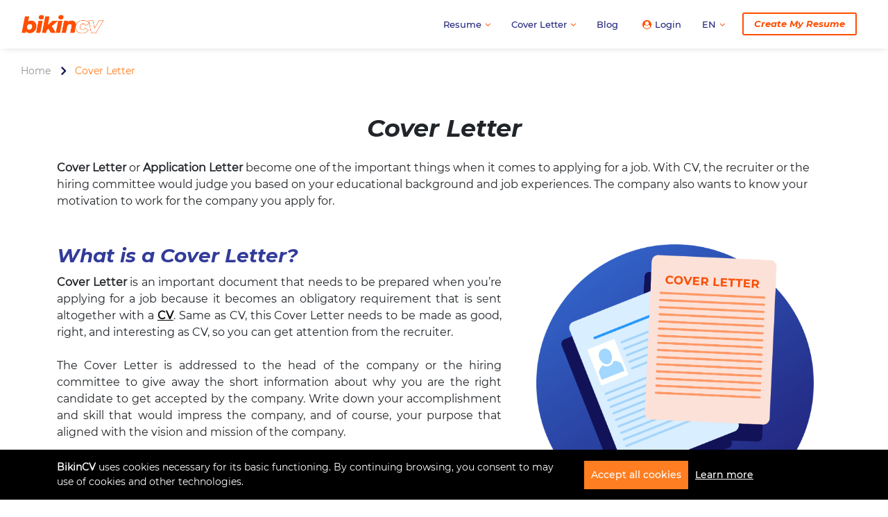

--- FILE ---
content_type: text/html; charset=UTF-8
request_url: https://www.bikincv.co/cover-letter
body_size: 5325
content:
<!DOCTYPE html> <html lang="en"> <head> <meta charset="utf-8"> <meta http-equiv="X-UA-Compatible" content="IE=edge"> <meta name="viewport" content="width=device-width, initial-scale=1"> <meta name="description" content="Buat surat lamaran kerja atau cover letter serta dapatkan tips membuat surat lamaran kerja yang baik dan benar di BikinCV"> <meta name="keywords" content="bikin cv mudah, bikin cv online, buat cv online, buat cv mudah, buat cv dengan mudah"> <meta property="og:title" content="Surat Lamaran Kerja | BikinCV"> <meta property="og:description" content="Buat surat lamaran kerja atau cover letter serta dapatkan tips membuat surat lamaran kerja yang baik dan benar di BikinCV"> <meta property="og:url" content="https://www.bikincv.co/cover-letter"> <meta property="og:image" content="https://www.bikincv.co/images/brand-logo-wbg.jpg"> <meta property="og:site_name" content="BikinCV"> <title>Surat Lamaran Kerja | BikinCV</title> <link rel="icon" href="https://www.bikincv.co/images/brand-logo2.png"> <script async src="https://www.googletagmanager.com/gtag/js?id=G-3S8LHM75X1"></script> <script> window.dataLayer = window.dataLayer || []; function gtag(){dataLayer.push(arguments);} gtag('js', new Date()); gtag('config', 'G-3S8LHM75X1'); </script> <script async src="https://www.googletagmanager.com/gtag/js?id=AW-1005463532"></script> <script> window.dataLayer = window.dataLayer || []; function gtag(){dataLayer.push(arguments);} gtag('js', new Date()); gtag('config', 'AW-1005463532'); </script>  <script type="application/ld+json"> { "@context": "https://schema.org", "@type": "BreadcrumbList", "itemListElement": [{ "@type": "ListItem", "position": 1, "name": "Home", "item": "Home" },{ "@type": "ListItem", "position": 2, "name": "Cover Letter" }] } </script>   <link rel="stylesheet" href="/css/f-main.css?id=2eb2432263a1019a69c4">   </head> <body> <nav> <div class="container-fluid"> <div class="row"> <div class="col-md-12 col-inner"> <div class="inner"> <div class="logo-col"> <a href="https://www.bikincv.co"> <img src="https://www.bikincv.co/images/brand-logo.png" alt="BikinCV"> </a> </div> <div class="menu-col menu-col-desk"> <ul> <li> <a href="#"> Resume <i class="fa fa-angle-down"></i> </a> <ul class="child"> <li> <a href="https://www.bikincv.co/resume-template"> Resume Templates </a> </li> <li> <a href="https://www.bikincv.co/how-to-create-cv"> How to create a Resume </a> </li> <li> <a href="https://www.bikincv.co/blog/category/cv-example"> Resume Examples </a> </li> <li class="btn-child-nav"> <form action="https://www.bikincv.co/create-resume-cover-letter/option" class="formOptionSelect" method="GET"> <input type="hidden" name="opt" value="cv"> <button type="submit" class="btn-submit" disabled> Create Resume Now </button> </form> </li> </ul> </li> <li> <a href="#"> Cover Letter <i class="fa fa-angle-down"></i> </a> <ul class="child"> <li> <a href="https://www.bikincv.co/cover-letter-template"> Cover Letter Templates </a> </li> <li> <a href="https://www.bikincv.co/how-to-create-cover-letter"> How to create a Cover Letter </a> </li> <li> <a href="https://www.bikincv.co/blog/contoh-surat-lamaran-kerja-umum-di-berbagai-bidang"> Cover Letter Examples </a> </li> <li class="btn-child-nav"> <form action="https://www.bikincv.co/create-resume-cover-letter/option" class="formOptionSelect" method="GET"> <input type="hidden" name="opt" value="app_letter"> <button type="submit" class="btn-submit" disabled> Create Cover Letter Now </button> </form> </li> </ul> </li> <li> <a href="https://www.bikincv.co/blog"> Blog </a> </li> <li id="nav-desk-acc">  <a href="https://www.bikincv.co/login"> <i class="fa fa-user-circle normal-icon-right"></i> Login </a>  </li> <li> <a href="#"> EN <i class="fa fa-angle-down"></i> </a> <ul class="child"> <li> <a href="https://www.bikincv.co/cover-letter" class="active">EN (International - English)</a> </li> <li> <a href="https://www.bikincv.com">ID (Indonesia - Bahasa Indonesia)</a> </li> </ul> </li> <li class="btn-nav"> <a href="https://www.bikincv.co/create-resume-cover-letter"> Create My Resume </a> </li> </ul> </div> <div class="menu-col menu-col-mob"> <div class="btn-create-box"> <a href="https://www.bikincv.co/create-resume-cover-letter"> Create My Resume </a> </div> <div class="hamburger"> <span class="bars"></span> </div> <div class="menu"> <ul class="auth-box">  <li class="list-std-acc active" id="nav-mob-acc"> <a href="https://www.bikincv.co/login"><i class="fa fa-user-circle"></i>Login</a> </li>  <li class="list-std-acc list-w-collapse"> <a class="btn-collapse-a collapsed" data-bs-toggle="collapse" href="#navMobCollapseLang" role="button" aria-expanded="false" aria-controls="navMobCollapseLang"> EN </a> </li> </ul> <div class="inner"> <ul> <li class="list-std-acc-collapse list-w-collapse"> <div class="collapse" id="navMobCollapseLang"> <div class="card card-body"> <ul> <li> <a href="https://www.bikincv.co/cover-letter" class="active">EN (International - English)</a> </li> <li> <a href="https://www.bikincv.com">ID (Indonesia - Bahasa Indonesia)</a> </li> </ul> </div> </div> </li> <li class="list-w-collapse"> <a class="btn-collapse-a" data-bs-toggle="collapse" href="#navMobCollapseCV" role="button" aria-expanded="false" aria-controls="navMobCollapseCV"> RESUME </a> <div class="collapse show" id="navMobCollapseCV"> <div class="card card-body"> <ul> <li> <a href="https://www.bikincv.co/resume-template">Resume Templates</a> </li> <li> <a href="https://www.bikincv.co/how-to-create-cv">How to create a Resume</a> </li> <li> <a href="https://www.bikincv.co/blog/7-contoh-cv-menarik-dan-kreatif-agar-dilirik-hrd">Resume Examples</a> </li> <li class="btn-child-nav"> <form action="https://www.bikincv.co/create-resume-cover-letter/option" class="formOptionSelect" method="GET"> <input type="hidden" name="opt" value="cv"> <button type="submit" class="btn-submit" disabled> Create Resume Now </button> </form> </li> </ul> </div> </div> </li> <li class="list-w-collapse"> <a class="btn-collapse-a" data-bs-toggle="collapse" href="#navMobCollapseSuratLamaran" role="button" aria-expanded="false" aria-controls="navMobCollapseSuratLamaran"> COVER LETTER </a> <div class="collapse show" id="navMobCollapseSuratLamaran"> <div class="card card-body"> <ul> <li> <a href="https://www.bikincv.co/cover-letter-template">Cover Letter Templates</a> </li> <li> <a href="https://www.bikincv.co/how-to-create-cover-letter">How to create a Cover Letter</a> </li> <li> <a href="https://www.bikincv.co/blog/contoh-surat-lamaran-kerja-umum-di-berbagai-bidang">Cover Letter Examples</a> </li> <li class="btn-child-nav"> <form action="https://www.bikincv.co/create-resume-cover-letter/option" class="formOptionSelect" method="GET"> <input type="hidden" name="opt" value="app_letter"> <button type="submit" class="btn-submit" disabled> Create Cover Letter Now </button> </form> </li> </ul> </div> </div> </li> <li class="list-std"> <a href="https://www.bikincv.co/blog">Blog</a> </li> <li class="list-std"> <a href="https://www.bikincv.co/about-us">About Us</a> </li> <li class="list-std"> <a href="https://www.bikincv.co/contact-us">Contact Us</a> </li> </ul> <ul class="social-box"> <li> <a href="/cdn-cgi/l/email-protection#0d64636b624d6f646664636e7b236e62" target="_blank"><i class="fa fa-envelope-o"></i></a> </li> </ul> <div class="socket"> <span class="copyright">&copy; 2026 BikinCV</span> </div> </div> </div> </div> </div> </div> </div> </div> </nav>  <div class="oth-breadcrumb"> <div class="col-md-12"> <ul class="ul-breadcrumb"> <li><a href="https://www.bikincv.co">Home</a></li> <li class="active">Cover Letter</li> </ul> </div> </div> <section class="oth-header"> <div class="container container-mob-diff"> <div class="row"> <div class="col-md-12"> <h1 class="title"> Cover Letter </h1> <p class="p-text mt-4 mb-0"> <b>Cover Letter</b> or <b>Application Letter</b> become one of the important things when it comes to applying for a job. With CV, the recruiter or the hiring committee would judge you based on your educational background and job experiences. The company also wants to know your motivation to work for the company you apply for. </p> </div> </div> </div> </section> <section class="oth-content featured"> <div class="container"> <div class="row row-explanation"> <div class="col-md-7 col-info"> <h2 class="ex-title">What is a Cover Letter?</h2> <p class="ex-desc"> <b>Cover Letter</b> is an important document that needs to be prepared when you’re applying for a job because it becomes an obligatory requirement that is sent altogether with a <a href='/blog/contoh-daftar-riwayat-hidup-cv-untuk-melamar-kerja' style='color: #000;'>CV</a>. Same as CV, this Cover Letter needs to be made as good, right, and interesting as CV, so you can get attention from the recruiter. <br><br> The Cover Letter is addressed to the head of the company or the hiring committee to give away the short information about why you are the right candidate to get accepted by the company. Write down your accomplishment and skill that would impress the company, and of course, your purpose that aligned with the vision and mission of the company. <br><br> That’s why you must make this cover letter good and right, so the hiring committee would understand easily. </p> <div class="btn-box mt-4"> <a href="https://www.bikincv.co/buat-cv-lamaran" class="btn-blood-orange">Start to Create Your Own Cover Letter</a> <a href="https://www.bikincv.co/cara-bikin-surat-lamaran-kerja" class="btn-cobalt">Look How to Create A Cover Letter</a> </div> </div> <div class="col-md-5 col-feat-img"> <div class="feat-img"> <div> <img src="https://www.bikincv.co/images/platform-featured/app-let-explanation-feat.png" alt="Apa itu Surat Lamaran Kerja"> </div> </div> </div> </div> </div> </section> <section class="oth-content featured tips-benefit pb-0"> <div class="container"> <div class="row row-tips-benefit"> <div class="col-md-12 mb-3"> <h2 class="ex-title">Tips In Creating A Cover Letter</h2> </div> </div> </div> </section> <section class="oth-content featured tips-benefit pt-0"> <div class="container"> <div class="row row-tips-benefit"> <aside class="col-md-5 sticky-aside col-feat-img mt-3"> <div class="feat-img"> <div> <img src="https://www.bikincv.co/images/platform-featured/app-let-tips-benefit-feat.png" alt="Tips Membuat Surat Lamaran Kerja"> </div> </div> </aside> <div class="col-md-7 col-info"> <p class="ex-desc"> In making a <b>cover letter</b>, there are several things you need to pay attention to, here is the tips:<br><br><label class='med'><span class='num'>1.</span> Emphasize Your Abilities and Skills</label><br>The most important thing is you show off your best skills and accomplishments, and why you are the right person to fill the position. Would be better if you make it specific where and when you apply your abilities, skills, and what’s the benefit for the company. Don’t forget to attach the additional documents. <br><br><label class='med'><span class='num'>2.</span> Make It Short and Effective</label><br>Make it short, dense and clear. Even though you want to tell everything in detail, try to always make it short. No need to be long-winded. An effective and captivating cover letter would get you attention from the recruiter. <br><br><label class='med'><span class='num'>3.</span> Use The Professional Language</label><br>If you want to make your cover letter in Indonesian, use words that’s aligned with EYD (Ejaan Yang Diperbaharui). You need to get away from using abbreviations like <i>yg</i>, <i>dgn</i>, etc. If it’s in English, use words that’s general to use for business or professional.<br><br><label class='med'><span class='num'>4.</span> Create A Fascinating Opening Sentences</label><br>Introduce yourself with fascinating opening sentences where you need to emphasize in your accomplishment, experiences, and your motivation to work in the company. Almost similar to the <i>About Me</i>section in CV, an opening sentence is the first thing to read by recruiter. Write it down why you are the right person for the position.<br><br><label class='med'><span class='num'>5.</span> Do Some Research About the Company</label><br>A company research of a place you want to work for is to know <i>the culture</i>of the company, so you can write that your abilities and skills can make an impact that is beneficial to the company. Do some research about the company you apply for through their official website or social media.<br><br><label class='med'><span class='num'>6.</span> Create the Design of Your Cover Letter and CV Similar</label><br>The cover letter and the CV should have the same design, color, font. Introduce yourself as someone who’s professional that’s also refined. If it’s needed, recruiter can print your documents for the interview. It would look nice and clean if the design is similar. In BikinCV, you can make a <a href='/buat-cv-lamaran' style='color: #ffffff;'>cover letter and CV</a>with similar design.<br><br><label class='med'><span class='num'>7.</span> Check Again Your Cover Letter</label><br>You need to remember that the cover letter would be the first impression in the eyes of recruiter, so make sure to check it again and again, it’s such as an embarrassment if there’s some wrong words or <i>typo</i>, a mistake in language tenses or any other mistakes. You can ask another person to proofread your cover letter.<br><br>All of those things above need to get attention when it comes to making a <b>cover letter</b>. It’s not rare that some people are still confused in making a right cover letter. The lack of comprehensiveness and reference about how to make a good and right cover letter is making some people write a wrong format of a cover letter. </p> </div> </div> </div> </section> <section class="oth-content featured"> <div class="container"> <div class="row row-stimulus"> <div class="col-md-12 mb-3"> <h2 class="ex-title">Create A Cover Letter in BikinCV</h2> </div> <div class="col-md-5 col-feat-img"> <div class="feat-img"> <div> <img src="https://www.bikincv.co/images/platform-featured/app-let-stimulus-feat.png" alt="Buat Surat Lamaran Kerja di BikinCV"> </div> </div> </div> <div class="col-md-7 col-info"> <p class="ex-desc"> For everyone of you who’s still confused about how to make a <b>cover letter</b>, don’t worry, now in BikinCV, you can make a CV and a cover letter altogether easily and faster. You just need to input your data in BikinCV’s cover letter platform, you’ve already have a good and right <b>cover letter</b>. <br><br> This <b>cover letter</b> feature is an eminent feature of BikinCV that can make your cover letter making experience easier. You can get this feature only on BikinCV. You can make a cover letter with various design templates that’s available. <br><br> With this feature, obviously it would make it easier for you to make a cover letter. So, let’s make a cover letter in BikinCV! Creating a cover letter and CV just takes 5 minutes without difficulty, with various templates you can use. </p> <div class="btn-box mt-4"> <a href="https://www.bikincv.co/create-resume-cover-letter" class="btn-blood-orange">Start to Create A Cover Letter</a> </div> </div> </div> </div> </section>   <footer> <div class="container"> <div class="row row-list row-list-d"> <div class="col-md-12 col-std"> <div class="logo-box"> <img src="https://www.bikincv.co/images/brand-logo.png" alt="BikinCV"> </div> </div> <div class="col-md-6 col-std col-begining"> <div class="row"> <div class="col-md-11"> <p class="text-description"> BikinCV is an online Resume and Cover Letter builder that is easy and fast. Create your Resume in 5minutes and start to apply for a job. Our best Resume template will likely get you more interviews. </p> <div class="row row-sosmed-btma-list mt-4"> <div class="inner"> <ul> <li class="list-w-icon"> <a href="/cdn-cgi/l/email-protection#462f28202906242f2d2f282530682529" target="_blank"> <i class="fa fa-envelope-o"></i> </a> </li> </ul> </div> </div> </div> </div> </div> <div class="col-md-2 col-std col-second"> <ul> <li class="list-std"> <a href="https://www.bikincv.co">Home</a> </li> <li class="list-std"> <a href="https://www.bikincv.co/about-us">About Us</a> </li> <li class="list-std"> <a href="https://www.bikincv.co/blog">Blog</a> </li> <li class="list-std"> <a href="https://www.bikincv.co/pricing">Pricing</a> </li> <li class="list-std"> <a href="https://www.bikincv.co/payment">Payment</a> </li> </ul> </div> <div class="col-md-2 col-std col-third"> <ul> <li class="list-std"> <a href="https://www.bikincv.co/online-profile">Online Profile</a> </li> <li class="list-std"> <a href="https://www.bikincv.co/login">Login</a> </li> <li class="list-std"> <a href="https://www.bikincv.co/privacy-policy">Privacy Policy</a> </li> <li class="list-std"> <a href="https://www.bikincv.co/disclaimer">Disclaimer</a> </li> </ul> </div> <div class="col-md-2 col-std col-four"> <ul> <li class="list-std"> <a href="https://www.bikincv.co/terms-and-conditions">Terms & Conditions</a> </li> <li class="list-std"> <a href="https://www.bikincv.co/cookie-policy">Cookie Policy</a> </li> <li class="list-std"> <a href="https://www.bikincv.co/faq">FAQ</a> </li> <li class="list-std"> <a href="https://www.bikincv.co/contact-us">Contact Us</a> </li> </ul> </div> </div> <div class="row row-list row-list-m"> <div class="col-12 col-std mt-3"> <div class="logo-box"> <img src="https://www.bikincv.co/images/brand-logo.png" alt="BikinCV"> </div> </div> <div class="col-12 col-std col-begining pt-3"> <p class="text-description"> BikinCV is an online Resume and Cover Letter builder that is easy and fast. Create your Resume in 5minutes and start to apply for a job. Our best Resume template will likely get you more interviews. </p> </div> <div class="col-6 col-md-3 col-std col-second"> <ul> <li class="list-std"> <a href="https://www.bikincv.co">Home</a> </li> <li class="list-std"> <a href="https://www.bikincv.co/about-us">About Us</a> </li> <li class="list-std"> <a href="https://www.bikincv.co/blog">Blog</a> </li> <li class="list-std"> <a href="https://www.bikincv.co/pricing">Pricing</a> </li> <li class="list-std"> <a href="https://www.bikincv.co/payment">Payment</a> </li> <li class="list-std"> <a href="https://www.bikincv.co/online-profile">Online Profile</a> </li> <li class="list-std"> <a href="https://www.bikincv.co/login">Login</a> </li> </ul> </div> <div class="col-6 col-md-3 col-std col-third"> <ul> <li class="list-std"> <a href="https://www.bikincv.co/privacy-policy">Privacy Policy</a> </li> <li class="list-std"> <a href="https://www.bikincv.co/disclaimer">Disclaimer</a> </li> <li class="list-std"> <a href="https://www.bikincv.co/terms-and-conditions">Terms & Conditions</a> </li> <li class="list-std"> <a href="https://www.bikincv.co/cookie-policy">Cookie Policy</a> </li> <li class="list-std"> <a href="https://www.bikincv.co/faq">FAQ</a> </li> <li class="list-std"> <a href="https://www.bikincv.co/contact-us">Contact Us</a> </li> </ul> </div> </div> <div class="row row-sosmed-list"> <div class="inner"> <ul> <li class="list-w-icon"> <a href="/cdn-cgi/l/email-protection#9df4f3fbf2ddfff4f6f4f3feebb3fef2" target="_blank"> <i class="fa fa-envelope-o"></i> </a> </li> </ul> </div> </div> </div> <div class="cp"> <div class="container"> <div class="row"> <div class="col-md-8 offset-md-2"> <span> &copy; 2026 <a href="https://www.bikincv.co"><b>BikinCV</b></a> | All Rights Reserved </span> </div> </div> </div> </div> </footer>  <div class="cookie-notif-popup"> <div class="container"> <div class="row"> <div class="col-md-8"> <p> <b>BikinCV</b> uses cookies necessary for its basic functioning. By continuing browsing, you consent to may use of cookies and other technologies. </p> </div> <div class="col-md-4 col-btn"> <div class="btn-box"> <a href="javascript:void(0)" class="btn-accept accept-cookie">Accept all cookies</a> <a href="https://www.bikincv.co/cookie-policy" class="learn">Learn more</a> </div> </div> </div> </div> </div>  <script data-cfasync="false" src="/cdn-cgi/scripts/5c5dd728/cloudflare-static/email-decode.min.js"></script><script src="/js/f-main.js?id=56c12d535d6f7f42ed0c" defer="defer"></script>  <script defer="defer"> window.addEventListener('DOMContentLoaded', function() { front_cookagree(); }); </script>  <script defer="defer"> window.addEventListener('DOMContentLoaded', function() { front_otherPageAboutMe(); }); // $('#feat-template-carousel').owlCarousel({ // loop: true, // center: true, // items: 3, // responsiveBaseElement: 'body', // autoplay: false, // dots: false, // nav: true, // lazyLoad: true, // autoplayTimeout: 8500, // smartSpeed: 450, // navText: [ // '<i class="fa fa-angle-left" aria-hidden="true"></i>', // '<i class="fa fa-angle-right" aria-hidden="true"></i>' // ], // navContainer: '.feat-template-owl-nav .custom-nav', // responsive: { // 0: { // margin: 0, // items: 1 // }, // 768: { // margin: 0, // items: 3 // }, // 1170: { // margin: 0, // items: 3 // } // } // }); // $('#feat-template-carousel').on('changed.owl.carousel',function(property){ // var current = property.item.index; // var doc_slug = $(property.target).find(".owl-item").eq(current).find("img").attr('slug'); // $('.feat-template .col-btn-use-template input[name="doc_s_slug"]').val(doc_slug); // }); </script>  <script defer src="https://static.cloudflareinsights.com/beacon.min.js/vcd15cbe7772f49c399c6a5babf22c1241717689176015" integrity="sha512-ZpsOmlRQV6y907TI0dKBHq9Md29nnaEIPlkf84rnaERnq6zvWvPUqr2ft8M1aS28oN72PdrCzSjY4U6VaAw1EQ==" data-cf-beacon='{"version":"2024.11.0","token":"944e816043bd47da8fc277b7f168d11a","r":1,"server_timing":{"name":{"cfCacheStatus":true,"cfEdge":true,"cfExtPri":true,"cfL4":true,"cfOrigin":true,"cfSpeedBrain":true},"location_startswith":null}}' crossorigin="anonymous"></script>
</body> </html>

--- FILE ---
content_type: text/css
request_url: https://www.bikincv.co/css/f-main.css?id=2eb2432263a1019a69c4
body_size: 85258
content:
@charset "UTF-8";/*!
 * Bootstrap v5.0.1 (https://getbootstrap.com/)
 * Copyright 2011-2021 The Bootstrap Authors
 * Copyright 2011-2021 Twitter, Inc.
 * Licensed under MIT (https://github.com/twbs/bootstrap/blob/main/LICENSE)
 */:root{--bs-blue:#0d6efd;--bs-indigo:#6610f2;--bs-purple:#6f42c1;--bs-pink:#d63384;--bs-red:#dc3545;--bs-orange:#fd7e14;--bs-yellow:#ffc107;--bs-green:#198754;--bs-teal:#20c997;--bs-cyan:#0dcaf0;--bs-white:#fff;--bs-gray:#6c757d;--bs-gray-dark:#343a40;--bs-primary:#0d6efd;--bs-secondary:#6c757d;--bs-success:#198754;--bs-info:#0dcaf0;--bs-warning:#ffc107;--bs-danger:#dc3545;--bs-light:#f8f9fa;--bs-dark:#212529;--bs-font-sans-serif:system-ui,-apple-system,"Segoe UI",Roboto,"Helvetica Neue",Arial,"Noto Sans","Liberation Sans",sans-serif,"Apple Color Emoji","Segoe UI Emoji","Segoe UI Symbol","Noto Color Emoji";--bs-font-monospace:SFMono-Regular,Menlo,Monaco,Consolas,"Liberation Mono","Courier New",monospace;--bs-gradient:linear-gradient(180deg, rgba(255, 255, 255, 0.15), rgba(255, 255, 255, 0))}*,::after,::before{box-sizing:border-box}@media (prefers-reduced-motion:no-preference){:root{scroll-behavior:smooth}}body{margin:0;font-family:var(--bs-font-sans-serif);font-size:1rem;font-weight:400;line-height:1.5;color:#212529;background-color:#fff;-webkit-text-size-adjust:100%;-webkit-tap-highlight-color:transparent}hr{margin:1rem 0;color:inherit;background-color:currentColor;border:0;opacity:.25}hr:not([size]){height:1px}.h1,.h2,.h3,.h4,.h5,.h6,h1,h2,h3,h4,h5,h6{margin-top:0;margin-bottom:.5rem;font-weight:500;line-height:1.2}.h1,h1{font-size:calc(1.375rem + 1.5vw)}@media (min-width:1200px){.h1,h1{font-size:2.5rem}}.h2,h2{font-size:calc(1.325rem + .9vw)}@media (min-width:1200px){.h2,h2{font-size:2rem}}.h3,h3{font-size:calc(1.3rem + .6vw)}@media (min-width:1200px){.h3,h3{font-size:1.75rem}}.h4,h4{font-size:calc(1.275rem + .3vw)}@media (min-width:1200px){.h4,h4{font-size:1.5rem}}.h5,h5{font-size:1.25rem}.h6,h6{font-size:1rem}p{margin-top:0;margin-bottom:1rem}abbr[data-bs-original-title],abbr[title]{-webkit-text-decoration:underline dotted;text-decoration:underline dotted;cursor:help;-webkit-text-decoration-skip-ink:none;text-decoration-skip-ink:none}address{margin-bottom:1rem;font-style:normal;line-height:inherit}ol,ul{padding-left:2rem}dl,ol,ul{margin-top:0;margin-bottom:1rem}ol ol,ol ul,ul ol,ul ul{margin-bottom:0}dt{font-weight:700}dd{margin-bottom:.5rem;margin-left:0}blockquote{margin:0 0 1rem}b,strong{font-weight:bolder}.small,small{font-size:.875em}.mark,mark{padding:.2em;background-color:#fcf8e3}sub,sup{position:relative;font-size:.75em;line-height:0;vertical-align:baseline}sub{bottom:-.25em}sup{top:-.5em}a{color:#0d6efd;text-decoration:underline}a:hover{color:#0a58ca}a:not([href]):not([class]),a:not([href]):not([class]):hover{color:inherit;text-decoration:none}code,kbd,pre,samp{font-family:var(--bs-font-monospace);font-size:1em;direction:ltr;unicode-bidi:bidi-override}pre{display:block;margin-top:0;margin-bottom:1rem;overflow:auto;font-size:.875em}pre code{font-size:inherit;color:inherit;word-break:normal}code{font-size:.875em;color:#d63384;word-wrap:break-word}a>code{color:inherit}kbd{padding:.2rem .4rem;font-size:.875em;color:#fff;background-color:#212529;border-radius:.2rem}kbd kbd{padding:0;font-size:1em;font-weight:700}figure{margin:0 0 1rem}img,svg{vertical-align:middle}table{caption-side:bottom;border-collapse:collapse}caption{padding-top:.5rem;padding-bottom:.5rem;color:#6c757d;text-align:left}th{text-align:inherit;text-align:-webkit-match-parent}tbody,td,tfoot,th,thead,tr{border-color:inherit;border-style:solid;border-width:0}label{display:inline-block}button{border-radius:0}button:focus:not(:focus-visible){outline:0}button,input,optgroup,select,textarea{margin:0;font-family:inherit;font-size:inherit;line-height:inherit}button,select{text-transform:none}[role=button]{cursor:pointer}select{word-wrap:normal}select:disabled{opacity:1}[list]::-webkit-calendar-picker-indicator{display:none}[type=button],[type=reset],[type=submit],button{-webkit-appearance:button}[type=button]:not(:disabled),[type=reset]:not(:disabled),[type=submit]:not(:disabled),button:not(:disabled){cursor:pointer}::-moz-focus-inner{padding:0;border-style:none}textarea{resize:vertical}fieldset{min-width:0;padding:0;margin:0;border:0}legend{float:left;width:100%;padding:0;margin-bottom:.5rem;font-size:calc(1.275rem + .3vw);line-height:inherit}@media (min-width:1200px){legend{font-size:1.5rem}}legend+*{clear:left}::-webkit-datetime-edit-day-field,::-webkit-datetime-edit-fields-wrapper,::-webkit-datetime-edit-hour-field,::-webkit-datetime-edit-minute,::-webkit-datetime-edit-month-field,::-webkit-datetime-edit-text,::-webkit-datetime-edit-year-field{padding:0}::-webkit-inner-spin-button{height:auto}[type=search]{outline-offset:-2px;-webkit-appearance:textfield}::-webkit-search-decoration{-webkit-appearance:none}::-webkit-color-swatch-wrapper{padding:0}::file-selector-button{font:inherit}::-webkit-file-upload-button{font:inherit;-webkit-appearance:button}output{display:inline-block}iframe{border:0}summary{display:list-item;cursor:pointer}progress{vertical-align:baseline}[hidden]{display:none!important}.lead{font-size:1.25rem;font-weight:300}.display-1{font-size:calc(1.625rem + 4.5vw);font-weight:300;line-height:1.2}@media (min-width:1200px){.display-1{font-size:5rem}}.display-2{font-size:calc(1.575rem + 3.9vw);font-weight:300;line-height:1.2}@media (min-width:1200px){.display-2{font-size:4.5rem}}.display-3{font-size:calc(1.525rem + 3.3vw);font-weight:300;line-height:1.2}@media (min-width:1200px){.display-3{font-size:4rem}}.display-4{font-size:calc(1.475rem + 2.7vw);font-weight:300;line-height:1.2}@media (min-width:1200px){.display-4{font-size:3.5rem}}.display-5{font-size:calc(1.425rem + 2.1vw);font-weight:300;line-height:1.2}@media (min-width:1200px){.display-5{font-size:3rem}}.display-6{font-size:calc(1.375rem + 1.5vw);font-weight:300;line-height:1.2}@media (min-width:1200px){.display-6{font-size:2.5rem}}.list-unstyled{padding-left:0;list-style:none}.list-inline{padding-left:0;list-style:none}.list-inline-item{display:inline-block}.list-inline-item:not(:last-child){margin-right:.5rem}.initialism{font-size:.875em;text-transform:uppercase}.blockquote{margin-bottom:1rem;font-size:1.25rem}.blockquote>:last-child{margin-bottom:0}.blockquote-footer{margin-top:-1rem;margin-bottom:1rem;font-size:.875em;color:#6c757d}.blockquote-footer::before{content:"— "}.img-fluid{max-width:100%;height:auto}.img-thumbnail{padding:.25rem;background-color:#fff;border:1px solid #dee2e6;border-radius:.25rem;max-width:100%;height:auto}.figure{display:inline-block}.figure-img{margin-bottom:.5rem;line-height:1}.figure-caption{font-size:.875em;color:#6c757d}.container,.container-fluid,.container-lg,.container-md,.container-sm,.container-xl,.container-xxl{width:100%;padding-right:var(--bs-gutter-x,.75rem);padding-left:var(--bs-gutter-x,.75rem);margin-right:auto;margin-left:auto}@media (min-width:576px){.container,.container-sm{max-width:540px}}@media (min-width:768px){.container,.container-md,.container-sm{max-width:720px}}@media (min-width:992px){.container,.container-lg,.container-md,.container-sm{max-width:960px}}@media (min-width:1200px){.container,.container-lg,.container-md,.container-sm,.container-xl{max-width:1140px}}@media (min-width:1400px){.container,.container-lg,.container-md,.container-sm,.container-xl,.container-xxl{max-width:1320px}}.row{--bs-gutter-x:1.5rem;--bs-gutter-y:0;display:flex;flex-wrap:wrap;margin-top:calc(var(--bs-gutter-y) * -1);margin-right:calc(var(--bs-gutter-x)/ -2);margin-left:calc(var(--bs-gutter-x)/ -2)}.row>*{flex-shrink:0;width:100%;max-width:100%;padding-right:calc(var(--bs-gutter-x)/ 2);padding-left:calc(var(--bs-gutter-x)/ 2);margin-top:var(--bs-gutter-y)}.col{flex:1 0 0%}.row-cols-auto>*{flex:0 0 auto;width:auto}.row-cols-1>*{flex:0 0 auto;width:100%}.row-cols-2>*{flex:0 0 auto;width:50%}.row-cols-3>*{flex:0 0 auto;width:33.3333333333%}.row-cols-4>*{flex:0 0 auto;width:25%}.row-cols-5>*{flex:0 0 auto;width:20%}.row-cols-6>*{flex:0 0 auto;width:16.6666666667%}.col-auto{flex:0 0 auto;width:auto}.col-1{flex:0 0 auto;width:8.3333333333%}.col-2{flex:0 0 auto;width:16.6666666667%}.col-3{flex:0 0 auto;width:25%}.col-4{flex:0 0 auto;width:33.3333333333%}.col-5{flex:0 0 auto;width:41.6666666667%}.col-6{flex:0 0 auto;width:50%}.col-7{flex:0 0 auto;width:58.3333333333%}.col-8{flex:0 0 auto;width:66.6666666667%}.col-9{flex:0 0 auto;width:75%}.col-10{flex:0 0 auto;width:83.3333333333%}.col-11{flex:0 0 auto;width:91.6666666667%}.col-12{flex:0 0 auto;width:100%}.offset-1{margin-left:8.3333333333%}.offset-2{margin-left:16.6666666667%}.offset-3{margin-left:25%}.offset-4{margin-left:33.3333333333%}.offset-5{margin-left:41.6666666667%}.offset-6{margin-left:50%}.offset-7{margin-left:58.3333333333%}.offset-8{margin-left:66.6666666667%}.offset-9{margin-left:75%}.offset-10{margin-left:83.3333333333%}.offset-11{margin-left:91.6666666667%}.g-0,.gx-0{--bs-gutter-x:0}.g-0,.gy-0{--bs-gutter-y:0}.g-1,.gx-1{--bs-gutter-x:0.25rem}.g-1,.gy-1{--bs-gutter-y:0.25rem}.g-2,.gx-2{--bs-gutter-x:0.5rem}.g-2,.gy-2{--bs-gutter-y:0.5rem}.g-3,.gx-3{--bs-gutter-x:1rem}.g-3,.gy-3{--bs-gutter-y:1rem}.g-4,.gx-4{--bs-gutter-x:1.5rem}.g-4,.gy-4{--bs-gutter-y:1.5rem}.g-5,.gx-5{--bs-gutter-x:3rem}.g-5,.gy-5{--bs-gutter-y:3rem}@media (min-width:576px){.col-sm{flex:1 0 0%}.row-cols-sm-auto>*{flex:0 0 auto;width:auto}.row-cols-sm-1>*{flex:0 0 auto;width:100%}.row-cols-sm-2>*{flex:0 0 auto;width:50%}.row-cols-sm-3>*{flex:0 0 auto;width:33.3333333333%}.row-cols-sm-4>*{flex:0 0 auto;width:25%}.row-cols-sm-5>*{flex:0 0 auto;width:20%}.row-cols-sm-6>*{flex:0 0 auto;width:16.6666666667%}.col-sm-auto{flex:0 0 auto;width:auto}.col-sm-1{flex:0 0 auto;width:8.3333333333%}.col-sm-2{flex:0 0 auto;width:16.6666666667%}.col-sm-3{flex:0 0 auto;width:25%}.col-sm-4{flex:0 0 auto;width:33.3333333333%}.col-sm-5{flex:0 0 auto;width:41.6666666667%}.col-sm-6{flex:0 0 auto;width:50%}.col-sm-7{flex:0 0 auto;width:58.3333333333%}.col-sm-8{flex:0 0 auto;width:66.6666666667%}.col-sm-9{flex:0 0 auto;width:75%}.col-sm-10{flex:0 0 auto;width:83.3333333333%}.col-sm-11{flex:0 0 auto;width:91.6666666667%}.col-sm-12{flex:0 0 auto;width:100%}.offset-sm-0{margin-left:0}.offset-sm-1{margin-left:8.3333333333%}.offset-sm-2{margin-left:16.6666666667%}.offset-sm-3{margin-left:25%}.offset-sm-4{margin-left:33.3333333333%}.offset-sm-5{margin-left:41.6666666667%}.offset-sm-6{margin-left:50%}.offset-sm-7{margin-left:58.3333333333%}.offset-sm-8{margin-left:66.6666666667%}.offset-sm-9{margin-left:75%}.offset-sm-10{margin-left:83.3333333333%}.offset-sm-11{margin-left:91.6666666667%}.g-sm-0,.gx-sm-0{--bs-gutter-x:0}.g-sm-0,.gy-sm-0{--bs-gutter-y:0}.g-sm-1,.gx-sm-1{--bs-gutter-x:0.25rem}.g-sm-1,.gy-sm-1{--bs-gutter-y:0.25rem}.g-sm-2,.gx-sm-2{--bs-gutter-x:0.5rem}.g-sm-2,.gy-sm-2{--bs-gutter-y:0.5rem}.g-sm-3,.gx-sm-3{--bs-gutter-x:1rem}.g-sm-3,.gy-sm-3{--bs-gutter-y:1rem}.g-sm-4,.gx-sm-4{--bs-gutter-x:1.5rem}.g-sm-4,.gy-sm-4{--bs-gutter-y:1.5rem}.g-sm-5,.gx-sm-5{--bs-gutter-x:3rem}.g-sm-5,.gy-sm-5{--bs-gutter-y:3rem}}@media (min-width:768px){.col-md{flex:1 0 0%}.row-cols-md-auto>*{flex:0 0 auto;width:auto}.row-cols-md-1>*{flex:0 0 auto;width:100%}.row-cols-md-2>*{flex:0 0 auto;width:50%}.row-cols-md-3>*{flex:0 0 auto;width:33.3333333333%}.row-cols-md-4>*{flex:0 0 auto;width:25%}.row-cols-md-5>*{flex:0 0 auto;width:20%}.row-cols-md-6>*{flex:0 0 auto;width:16.6666666667%}.col-md-auto{flex:0 0 auto;width:auto}.col-md-1{flex:0 0 auto;width:8.3333333333%}.col-md-2{flex:0 0 auto;width:16.6666666667%}.col-md-3{flex:0 0 auto;width:25%}.col-md-4{flex:0 0 auto;width:33.3333333333%}.col-md-5{flex:0 0 auto;width:41.6666666667%}.col-md-6{flex:0 0 auto;width:50%}.col-md-7{flex:0 0 auto;width:58.3333333333%}.col-md-8{flex:0 0 auto;width:66.6666666667%}.col-md-9{flex:0 0 auto;width:75%}.col-md-10{flex:0 0 auto;width:83.3333333333%}.col-md-11{flex:0 0 auto;width:91.6666666667%}.col-md-12{flex:0 0 auto;width:100%}.offset-md-0{margin-left:0}.offset-md-1{margin-left:8.3333333333%}.offset-md-2{margin-left:16.6666666667%}.offset-md-3{margin-left:25%}.offset-md-4{margin-left:33.3333333333%}.offset-md-5{margin-left:41.6666666667%}.offset-md-6{margin-left:50%}.offset-md-7{margin-left:58.3333333333%}.offset-md-8{margin-left:66.6666666667%}.offset-md-9{margin-left:75%}.offset-md-10{margin-left:83.3333333333%}.offset-md-11{margin-left:91.6666666667%}.g-md-0,.gx-md-0{--bs-gutter-x:0}.g-md-0,.gy-md-0{--bs-gutter-y:0}.g-md-1,.gx-md-1{--bs-gutter-x:0.25rem}.g-md-1,.gy-md-1{--bs-gutter-y:0.25rem}.g-md-2,.gx-md-2{--bs-gutter-x:0.5rem}.g-md-2,.gy-md-2{--bs-gutter-y:0.5rem}.g-md-3,.gx-md-3{--bs-gutter-x:1rem}.g-md-3,.gy-md-3{--bs-gutter-y:1rem}.g-md-4,.gx-md-4{--bs-gutter-x:1.5rem}.g-md-4,.gy-md-4{--bs-gutter-y:1.5rem}.g-md-5,.gx-md-5{--bs-gutter-x:3rem}.g-md-5,.gy-md-5{--bs-gutter-y:3rem}}@media (min-width:992px){.col-lg{flex:1 0 0%}.row-cols-lg-auto>*{flex:0 0 auto;width:auto}.row-cols-lg-1>*{flex:0 0 auto;width:100%}.row-cols-lg-2>*{flex:0 0 auto;width:50%}.row-cols-lg-3>*{flex:0 0 auto;width:33.3333333333%}.row-cols-lg-4>*{flex:0 0 auto;width:25%}.row-cols-lg-5>*{flex:0 0 auto;width:20%}.row-cols-lg-6>*{flex:0 0 auto;width:16.6666666667%}.col-lg-auto{flex:0 0 auto;width:auto}.col-lg-1{flex:0 0 auto;width:8.3333333333%}.col-lg-2{flex:0 0 auto;width:16.6666666667%}.col-lg-3{flex:0 0 auto;width:25%}.col-lg-4{flex:0 0 auto;width:33.3333333333%}.col-lg-5{flex:0 0 auto;width:41.6666666667%}.col-lg-6{flex:0 0 auto;width:50%}.col-lg-7{flex:0 0 auto;width:58.3333333333%}.col-lg-8{flex:0 0 auto;width:66.6666666667%}.col-lg-9{flex:0 0 auto;width:75%}.col-lg-10{flex:0 0 auto;width:83.3333333333%}.col-lg-11{flex:0 0 auto;width:91.6666666667%}.col-lg-12{flex:0 0 auto;width:100%}.offset-lg-0{margin-left:0}.offset-lg-1{margin-left:8.3333333333%}.offset-lg-2{margin-left:16.6666666667%}.offset-lg-3{margin-left:25%}.offset-lg-4{margin-left:33.3333333333%}.offset-lg-5{margin-left:41.6666666667%}.offset-lg-6{margin-left:50%}.offset-lg-7{margin-left:58.3333333333%}.offset-lg-8{margin-left:66.6666666667%}.offset-lg-9{margin-left:75%}.offset-lg-10{margin-left:83.3333333333%}.offset-lg-11{margin-left:91.6666666667%}.g-lg-0,.gx-lg-0{--bs-gutter-x:0}.g-lg-0,.gy-lg-0{--bs-gutter-y:0}.g-lg-1,.gx-lg-1{--bs-gutter-x:0.25rem}.g-lg-1,.gy-lg-1{--bs-gutter-y:0.25rem}.g-lg-2,.gx-lg-2{--bs-gutter-x:0.5rem}.g-lg-2,.gy-lg-2{--bs-gutter-y:0.5rem}.g-lg-3,.gx-lg-3{--bs-gutter-x:1rem}.g-lg-3,.gy-lg-3{--bs-gutter-y:1rem}.g-lg-4,.gx-lg-4{--bs-gutter-x:1.5rem}.g-lg-4,.gy-lg-4{--bs-gutter-y:1.5rem}.g-lg-5,.gx-lg-5{--bs-gutter-x:3rem}.g-lg-5,.gy-lg-5{--bs-gutter-y:3rem}}@media (min-width:1200px){.col-xl{flex:1 0 0%}.row-cols-xl-auto>*{flex:0 0 auto;width:auto}.row-cols-xl-1>*{flex:0 0 auto;width:100%}.row-cols-xl-2>*{flex:0 0 auto;width:50%}.row-cols-xl-3>*{flex:0 0 auto;width:33.3333333333%}.row-cols-xl-4>*{flex:0 0 auto;width:25%}.row-cols-xl-5>*{flex:0 0 auto;width:20%}.row-cols-xl-6>*{flex:0 0 auto;width:16.6666666667%}.col-xl-auto{flex:0 0 auto;width:auto}.col-xl-1{flex:0 0 auto;width:8.3333333333%}.col-xl-2{flex:0 0 auto;width:16.6666666667%}.col-xl-3{flex:0 0 auto;width:25%}.col-xl-4{flex:0 0 auto;width:33.3333333333%}.col-xl-5{flex:0 0 auto;width:41.6666666667%}.col-xl-6{flex:0 0 auto;width:50%}.col-xl-7{flex:0 0 auto;width:58.3333333333%}.col-xl-8{flex:0 0 auto;width:66.6666666667%}.col-xl-9{flex:0 0 auto;width:75%}.col-xl-10{flex:0 0 auto;width:83.3333333333%}.col-xl-11{flex:0 0 auto;width:91.6666666667%}.col-xl-12{flex:0 0 auto;width:100%}.offset-xl-0{margin-left:0}.offset-xl-1{margin-left:8.3333333333%}.offset-xl-2{margin-left:16.6666666667%}.offset-xl-3{margin-left:25%}.offset-xl-4{margin-left:33.3333333333%}.offset-xl-5{margin-left:41.6666666667%}.offset-xl-6{margin-left:50%}.offset-xl-7{margin-left:58.3333333333%}.offset-xl-8{margin-left:66.6666666667%}.offset-xl-9{margin-left:75%}.offset-xl-10{margin-left:83.3333333333%}.offset-xl-11{margin-left:91.6666666667%}.g-xl-0,.gx-xl-0{--bs-gutter-x:0}.g-xl-0,.gy-xl-0{--bs-gutter-y:0}.g-xl-1,.gx-xl-1{--bs-gutter-x:0.25rem}.g-xl-1,.gy-xl-1{--bs-gutter-y:0.25rem}.g-xl-2,.gx-xl-2{--bs-gutter-x:0.5rem}.g-xl-2,.gy-xl-2{--bs-gutter-y:0.5rem}.g-xl-3,.gx-xl-3{--bs-gutter-x:1rem}.g-xl-3,.gy-xl-3{--bs-gutter-y:1rem}.g-xl-4,.gx-xl-4{--bs-gutter-x:1.5rem}.g-xl-4,.gy-xl-4{--bs-gutter-y:1.5rem}.g-xl-5,.gx-xl-5{--bs-gutter-x:3rem}.g-xl-5,.gy-xl-5{--bs-gutter-y:3rem}}@media (min-width:1400px){.col-xxl{flex:1 0 0%}.row-cols-xxl-auto>*{flex:0 0 auto;width:auto}.row-cols-xxl-1>*{flex:0 0 auto;width:100%}.row-cols-xxl-2>*{flex:0 0 auto;width:50%}.row-cols-xxl-3>*{flex:0 0 auto;width:33.3333333333%}.row-cols-xxl-4>*{flex:0 0 auto;width:25%}.row-cols-xxl-5>*{flex:0 0 auto;width:20%}.row-cols-xxl-6>*{flex:0 0 auto;width:16.6666666667%}.col-xxl-auto{flex:0 0 auto;width:auto}.col-xxl-1{flex:0 0 auto;width:8.3333333333%}.col-xxl-2{flex:0 0 auto;width:16.6666666667%}.col-xxl-3{flex:0 0 auto;width:25%}.col-xxl-4{flex:0 0 auto;width:33.3333333333%}.col-xxl-5{flex:0 0 auto;width:41.6666666667%}.col-xxl-6{flex:0 0 auto;width:50%}.col-xxl-7{flex:0 0 auto;width:58.3333333333%}.col-xxl-8{flex:0 0 auto;width:66.6666666667%}.col-xxl-9{flex:0 0 auto;width:75%}.col-xxl-10{flex:0 0 auto;width:83.3333333333%}.col-xxl-11{flex:0 0 auto;width:91.6666666667%}.col-xxl-12{flex:0 0 auto;width:100%}.offset-xxl-0{margin-left:0}.offset-xxl-1{margin-left:8.3333333333%}.offset-xxl-2{margin-left:16.6666666667%}.offset-xxl-3{margin-left:25%}.offset-xxl-4{margin-left:33.3333333333%}.offset-xxl-5{margin-left:41.6666666667%}.offset-xxl-6{margin-left:50%}.offset-xxl-7{margin-left:58.3333333333%}.offset-xxl-8{margin-left:66.6666666667%}.offset-xxl-9{margin-left:75%}.offset-xxl-10{margin-left:83.3333333333%}.offset-xxl-11{margin-left:91.6666666667%}.g-xxl-0,.gx-xxl-0{--bs-gutter-x:0}.g-xxl-0,.gy-xxl-0{--bs-gutter-y:0}.g-xxl-1,.gx-xxl-1{--bs-gutter-x:0.25rem}.g-xxl-1,.gy-xxl-1{--bs-gutter-y:0.25rem}.g-xxl-2,.gx-xxl-2{--bs-gutter-x:0.5rem}.g-xxl-2,.gy-xxl-2{--bs-gutter-y:0.5rem}.g-xxl-3,.gx-xxl-3{--bs-gutter-x:1rem}.g-xxl-3,.gy-xxl-3{--bs-gutter-y:1rem}.g-xxl-4,.gx-xxl-4{--bs-gutter-x:1.5rem}.g-xxl-4,.gy-xxl-4{--bs-gutter-y:1.5rem}.g-xxl-5,.gx-xxl-5{--bs-gutter-x:3rem}.g-xxl-5,.gy-xxl-5{--bs-gutter-y:3rem}}.table{--bs-table-bg:transparent;--bs-table-accent-bg:transparent;--bs-table-striped-color:#212529;--bs-table-striped-bg:rgba(0, 0, 0, 0.05);--bs-table-active-color:#212529;--bs-table-active-bg:rgba(0, 0, 0, 0.1);--bs-table-hover-color:#212529;--bs-table-hover-bg:rgba(0, 0, 0, 0.075);width:100%;margin-bottom:1rem;color:#212529;vertical-align:top;border-color:#dee2e6}.table>:not(caption)>*>*{padding:.5rem .5rem;background-color:var(--bs-table-bg);border-bottom-width:1px;box-shadow:inset 0 0 0 9999px var(--bs-table-accent-bg)}.table>tbody{vertical-align:inherit}.table>thead{vertical-align:bottom}.table>:not(:last-child)>:last-child>*{border-bottom-color:currentColor}.caption-top{caption-side:top}.table-sm>:not(caption)>*>*{padding:.25rem .25rem}.table-bordered>:not(caption)>*{border-width:1px 0}.table-bordered>:not(caption)>*>*{border-width:0 1px}.table-borderless>:not(caption)>*>*{border-bottom-width:0}.table-striped>tbody>tr:nth-of-type(odd){--bs-table-accent-bg:var(--bs-table-striped-bg);color:var(--bs-table-striped-color)}.table-active{--bs-table-accent-bg:var(--bs-table-active-bg);color:var(--bs-table-active-color)}.table-hover>tbody>tr:hover{--bs-table-accent-bg:var(--bs-table-hover-bg);color:var(--bs-table-hover-color)}.table-primary{--bs-table-bg:#cfe2ff;--bs-table-striped-bg:#c5d7f2;--bs-table-striped-color:#000;--bs-table-active-bg:#bacbe6;--bs-table-active-color:#000;--bs-table-hover-bg:#bfd1ec;--bs-table-hover-color:#000;color:#000;border-color:#bacbe6}.table-secondary{--bs-table-bg:#e2e3e5;--bs-table-striped-bg:#d7d8da;--bs-table-striped-color:#000;--bs-table-active-bg:#cbccce;--bs-table-active-color:#000;--bs-table-hover-bg:#d1d2d4;--bs-table-hover-color:#000;color:#000;border-color:#cbccce}.table-success{--bs-table-bg:#d1e7dd;--bs-table-striped-bg:#c7dbd2;--bs-table-striped-color:#000;--bs-table-active-bg:#bcd0c7;--bs-table-active-color:#000;--bs-table-hover-bg:#c1d6cc;--bs-table-hover-color:#000;color:#000;border-color:#bcd0c7}.table-info{--bs-table-bg:#cff4fc;--bs-table-striped-bg:#c5e8ef;--bs-table-striped-color:#000;--bs-table-active-bg:#badce3;--bs-table-active-color:#000;--bs-table-hover-bg:#bfe2e9;--bs-table-hover-color:#000;color:#000;border-color:#badce3}.table-warning{--bs-table-bg:#fff3cd;--bs-table-striped-bg:#f2e7c3;--bs-table-striped-color:#000;--bs-table-active-bg:#e6dbb9;--bs-table-active-color:#000;--bs-table-hover-bg:#ece1be;--bs-table-hover-color:#000;color:#000;border-color:#e6dbb9}.table-danger{--bs-table-bg:#f8d7da;--bs-table-striped-bg:#eccccf;--bs-table-striped-color:#000;--bs-table-active-bg:#dfc2c4;--bs-table-active-color:#000;--bs-table-hover-bg:#e5c7ca;--bs-table-hover-color:#000;color:#000;border-color:#dfc2c4}.table-light{--bs-table-bg:#f8f9fa;--bs-table-striped-bg:#ecedee;--bs-table-striped-color:#000;--bs-table-active-bg:#dfe0e1;--bs-table-active-color:#000;--bs-table-hover-bg:#e5e6e7;--bs-table-hover-color:#000;color:#000;border-color:#dfe0e1}.table-dark{--bs-table-bg:#212529;--bs-table-striped-bg:#2c3034;--bs-table-striped-color:#fff;--bs-table-active-bg:#373b3e;--bs-table-active-color:#fff;--bs-table-hover-bg:#323539;--bs-table-hover-color:#fff;color:#fff;border-color:#373b3e}.table-responsive{overflow-x:auto;-webkit-overflow-scrolling:touch}@media (max-width:575.98px){.table-responsive-sm{overflow-x:auto;-webkit-overflow-scrolling:touch}}@media (max-width:767.98px){.table-responsive-md{overflow-x:auto;-webkit-overflow-scrolling:touch}}@media (max-width:991.98px){.table-responsive-lg{overflow-x:auto;-webkit-overflow-scrolling:touch}}@media (max-width:1199.98px){.table-responsive-xl{overflow-x:auto;-webkit-overflow-scrolling:touch}}@media (max-width:1399.98px){.table-responsive-xxl{overflow-x:auto;-webkit-overflow-scrolling:touch}}.form-label{margin-bottom:.5rem}.col-form-label{padding-top:calc(.375rem + 1px);padding-bottom:calc(.375rem + 1px);margin-bottom:0;font-size:inherit;line-height:1.5}.col-form-label-lg{padding-top:calc(.5rem + 1px);padding-bottom:calc(.5rem + 1px);font-size:1.25rem}.col-form-label-sm{padding-top:calc(.25rem + 1px);padding-bottom:calc(.25rem + 1px);font-size:.875rem}.form-text{margin-top:.25rem;font-size:.875em;color:#6c757d}.form-control{display:block;width:100%;padding:.375rem .75rem;font-size:1rem;font-weight:400;line-height:1.5;color:#212529;background-color:#fff;background-clip:padding-box;border:1px solid #ced4da;-webkit-appearance:none;-moz-appearance:none;appearance:none;border-radius:.25rem;transition:border-color .15s ease-in-out,box-shadow .15s ease-in-out}@media (prefers-reduced-motion:reduce){.form-control{transition:none}}.form-control[type=file]{overflow:hidden}.form-control[type=file]:not(:disabled):not([readonly]){cursor:pointer}.form-control:focus{color:#212529;background-color:#fff;border-color:#86b7fe;outline:0;box-shadow:0 0 0 .25rem rgba(13,110,253,.25)}.form-control::-webkit-date-and-time-value{height:1.5em}.form-control::-moz-placeholder{color:#6c757d;opacity:1}.form-control::placeholder{color:#6c757d;opacity:1}.form-control:disabled,.form-control[readonly]{background-color:#e9ecef;opacity:1}.form-control::file-selector-button{padding:.375rem .75rem;margin:-.375rem -.75rem;-webkit-margin-end:.75rem;margin-inline-end:.75rem;color:#212529;background-color:#e9ecef;pointer-events:none;border-color:inherit;border-style:solid;border-width:0;border-inline-end-width:1px;border-radius:0;transition:color .15s ease-in-out,background-color .15s ease-in-out,border-color .15s ease-in-out,box-shadow .15s ease-in-out}@media (prefers-reduced-motion:reduce){.form-control::file-selector-button{transition:none}}.form-control:hover:not(:disabled):not([readonly])::file-selector-button{background-color:#dde0e3}.form-control::-webkit-file-upload-button{padding:.375rem .75rem;margin:-.375rem -.75rem;-webkit-margin-end:.75rem;margin-inline-end:.75rem;color:#212529;background-color:#e9ecef;pointer-events:none;border-color:inherit;border-style:solid;border-width:0;border-inline-end-width:1px;border-radius:0;-webkit-transition:color .15s ease-in-out,background-color .15s ease-in-out,border-color .15s ease-in-out,box-shadow .15s ease-in-out;transition:color .15s ease-in-out,background-color .15s ease-in-out,border-color .15s ease-in-out,box-shadow .15s ease-in-out}@media (prefers-reduced-motion:reduce){.form-control::-webkit-file-upload-button{-webkit-transition:none;transition:none}}.form-control:hover:not(:disabled):not([readonly])::-webkit-file-upload-button{background-color:#dde0e3}.form-control-plaintext{display:block;width:100%;padding:.375rem 0;margin-bottom:0;line-height:1.5;color:#212529;background-color:transparent;border:solid transparent;border-width:1px 0}.form-control-plaintext.form-control-lg,.form-control-plaintext.form-control-sm{padding-right:0;padding-left:0}.form-control-sm{min-height:calc(1.5em + .5rem + 2px);padding:.25rem .5rem;font-size:.875rem;border-radius:.2rem}.form-control-sm::file-selector-button{padding:.25rem .5rem;margin:-.25rem -.5rem;-webkit-margin-end:.5rem;margin-inline-end:.5rem}.form-control-sm::-webkit-file-upload-button{padding:.25rem .5rem;margin:-.25rem -.5rem;-webkit-margin-end:.5rem;margin-inline-end:.5rem}.form-control-lg{min-height:calc(1.5em + 1rem + 2px);padding:.5rem 1rem;font-size:1.25rem;border-radius:.3rem}.form-control-lg::file-selector-button{padding:.5rem 1rem;margin:-.5rem -1rem;-webkit-margin-end:1rem;margin-inline-end:1rem}.form-control-lg::-webkit-file-upload-button{padding:.5rem 1rem;margin:-.5rem -1rem;-webkit-margin-end:1rem;margin-inline-end:1rem}textarea.form-control{min-height:calc(1.5em + .75rem + 2px)}textarea.form-control-sm{min-height:calc(1.5em + .5rem + 2px)}textarea.form-control-lg{min-height:calc(1.5em + 1rem + 2px)}.form-control-color{max-width:3rem;height:auto;padding:.375rem}.form-control-color:not(:disabled):not([readonly]){cursor:pointer}.form-control-color::-moz-color-swatch{height:1.5em;border-radius:.25rem}.form-control-color::-webkit-color-swatch{height:1.5em;border-radius:.25rem}.form-select{display:block;width:100%;padding:.375rem 2.25rem .375rem .75rem;font-size:1rem;font-weight:400;line-height:1.5;color:#212529;background-color:#fff;background-image:url("data:image/svg+xml,%3csvg xmlns='http://www.w3.org/2000/svg' viewBox='0 0 16 16'%3e%3cpath fill='none' stroke='%23343a40' stroke-linecap='round' stroke-linejoin='round' stroke-width='2' d='M2 5l6 6 6-6'/%3e%3c/svg%3e");background-repeat:no-repeat;background-position:right .75rem center;background-size:16px 12px;border:1px solid #ced4da;border-radius:.25rem;-webkit-appearance:none;-moz-appearance:none;appearance:none}.form-select:focus{border-color:#86b7fe;outline:0;box-shadow:0 0 0 .25rem rgba(13,110,253,.25)}.form-select[multiple],.form-select[size]:not([size="1"]){padding-right:.75rem;background-image:none}.form-select:disabled{background-color:#e9ecef}.form-select:-moz-focusring{color:transparent;text-shadow:0 0 0 #212529}.form-select-sm{padding-top:.25rem;padding-bottom:.25rem;padding-left:.5rem;font-size:.875rem}.form-select-lg{padding-top:.5rem;padding-bottom:.5rem;padding-left:1rem;font-size:1.25rem}.form-check{display:block;min-height:1.5rem;padding-left:1.5em;margin-bottom:.125rem}.form-check .form-check-input{float:left;margin-left:-1.5em}.form-check-input{width:1em;height:1em;margin-top:.25em;vertical-align:top;background-color:#fff;background-repeat:no-repeat;background-position:center;background-size:contain;border:1px solid rgba(0,0,0,.25);-webkit-appearance:none;-moz-appearance:none;appearance:none;-webkit-print-color-adjust:exact;color-adjust:exact}.form-check-input[type=checkbox]{border-radius:.25em}.form-check-input[type=radio]{border-radius:50%}.form-check-input:active{filter:brightness(90%)}.form-check-input:focus{border-color:#86b7fe;outline:0;box-shadow:0 0 0 .25rem rgba(13,110,253,.25)}.form-check-input:checked{background-color:#0d6efd;border-color:#0d6efd}.form-check-input:checked[type=checkbox]{background-image:url("data:image/svg+xml,%3csvg xmlns='http://www.w3.org/2000/svg' viewBox='0 0 20 20'%3e%3cpath fill='none' stroke='%23fff' stroke-linecap='round' stroke-linejoin='round' stroke-width='3' d='M6 10l3 3l6-6'/%3e%3c/svg%3e")}.form-check-input:checked[type=radio]{background-image:url("data:image/svg+xml,%3csvg xmlns='http://www.w3.org/2000/svg' viewBox='-4 -4 8 8'%3e%3ccircle r='2' fill='%23fff'/%3e%3c/svg%3e")}.form-check-input[type=checkbox]:indeterminate{background-color:#0d6efd;border-color:#0d6efd;background-image:url("data:image/svg+xml,%3csvg xmlns='http://www.w3.org/2000/svg' viewBox='0 0 20 20'%3e%3cpath fill='none' stroke='%23fff' stroke-linecap='round' stroke-linejoin='round' stroke-width='3' d='M6 10h8'/%3e%3c/svg%3e")}.form-check-input:disabled{pointer-events:none;filter:none;opacity:.5}.form-check-input:disabled~.form-check-label,.form-check-input[disabled]~.form-check-label{opacity:.5}.form-switch{padding-left:2.5em}.form-switch .form-check-input{width:2em;margin-left:-2.5em;background-image:url("data:image/svg+xml,%3csvg xmlns='http://www.w3.org/2000/svg' viewBox='-4 -4 8 8'%3e%3ccircle r='3' fill='rgba%280, 0, 0, 0.25%29'/%3e%3c/svg%3e");background-position:left center;border-radius:2em;transition:background-position .15s ease-in-out}@media (prefers-reduced-motion:reduce){.form-switch .form-check-input{transition:none}}.form-switch .form-check-input:focus{background-image:url("data:image/svg+xml,%3csvg xmlns='http://www.w3.org/2000/svg' viewBox='-4 -4 8 8'%3e%3ccircle r='3' fill='%2386b7fe'/%3e%3c/svg%3e")}.form-switch .form-check-input:checked{background-position:right center;background-image:url("data:image/svg+xml,%3csvg xmlns='http://www.w3.org/2000/svg' viewBox='-4 -4 8 8'%3e%3ccircle r='3' fill='%23fff'/%3e%3c/svg%3e")}.form-check-inline{display:inline-block;margin-right:1rem}.btn-check{position:absolute;clip:rect(0,0,0,0);pointer-events:none}.btn-check:disabled+.btn,.btn-check[disabled]+.btn{pointer-events:none;filter:none;opacity:.65}.form-range{width:100%;height:1.5rem;padding:0;background-color:transparent;-webkit-appearance:none;-moz-appearance:none;appearance:none}.form-range:focus{outline:0}.form-range:focus::-webkit-slider-thumb{box-shadow:0 0 0 1px #fff,0 0 0 .25rem rgba(13,110,253,.25)}.form-range:focus::-moz-range-thumb{box-shadow:0 0 0 1px #fff,0 0 0 .25rem rgba(13,110,253,.25)}.form-range::-moz-focus-outer{border:0}.form-range::-webkit-slider-thumb{width:1rem;height:1rem;margin-top:-.25rem;background-color:#0d6efd;border:0;border-radius:1rem;-webkit-transition:background-color .15s ease-in-out,border-color .15s ease-in-out,box-shadow .15s ease-in-out;transition:background-color .15s ease-in-out,border-color .15s ease-in-out,box-shadow .15s ease-in-out;-webkit-appearance:none;appearance:none}@media (prefers-reduced-motion:reduce){.form-range::-webkit-slider-thumb{-webkit-transition:none;transition:none}}.form-range::-webkit-slider-thumb:active{background-color:#b6d4fe}.form-range::-webkit-slider-runnable-track{width:100%;height:.5rem;color:transparent;cursor:pointer;background-color:#dee2e6;border-color:transparent;border-radius:1rem}.form-range::-moz-range-thumb{width:1rem;height:1rem;background-color:#0d6efd;border:0;border-radius:1rem;-moz-transition:background-color .15s ease-in-out,border-color .15s ease-in-out,box-shadow .15s ease-in-out;transition:background-color .15s ease-in-out,border-color .15s ease-in-out,box-shadow .15s ease-in-out;-moz-appearance:none;appearance:none}@media (prefers-reduced-motion:reduce){.form-range::-moz-range-thumb{-moz-transition:none;transition:none}}.form-range::-moz-range-thumb:active{background-color:#b6d4fe}.form-range::-moz-range-track{width:100%;height:.5rem;color:transparent;cursor:pointer;background-color:#dee2e6;border-color:transparent;border-radius:1rem}.form-range:disabled{pointer-events:none}.form-range:disabled::-webkit-slider-thumb{background-color:#adb5bd}.form-range:disabled::-moz-range-thumb{background-color:#adb5bd}.form-floating{position:relative}.form-floating>.form-control,.form-floating>.form-select{height:calc(3.5rem + 2px);padding:1rem .75rem}.form-floating>label{position:absolute;top:0;left:0;height:100%;padding:1rem .75rem;pointer-events:none;border:1px solid transparent;transform-origin:0 0;transition:opacity .1s ease-in-out,transform .1s ease-in-out}@media (prefers-reduced-motion:reduce){.form-floating>label{transition:none}}.form-floating>.form-control::-moz-placeholder{color:transparent}.form-floating>.form-control::placeholder{color:transparent}.form-floating>.form-control:not(:-moz-placeholder-shown){padding-top:1.625rem;padding-bottom:.625rem}.form-floating>.form-control:focus,.form-floating>.form-control:not(:placeholder-shown){padding-top:1.625rem;padding-bottom:.625rem}.form-floating>.form-control:-webkit-autofill{padding-top:1.625rem;padding-bottom:.625rem}.form-floating>.form-select{padding-top:1.625rem;padding-bottom:.625rem}.form-floating>.form-control:not(:-moz-placeholder-shown)~label{opacity:.65;transform:scale(.85) translateY(-.5rem) translateX(.15rem)}.form-floating>.form-control:focus~label,.form-floating>.form-control:not(:placeholder-shown)~label,.form-floating>.form-select~label{opacity:.65;transform:scale(.85) translateY(-.5rem) translateX(.15rem)}.form-floating>.form-control:-webkit-autofill~label{opacity:.65;transform:scale(.85) translateY(-.5rem) translateX(.15rem)}.input-group{position:relative;display:flex;flex-wrap:wrap;align-items:stretch;width:100%}.input-group>.form-control,.input-group>.form-select{position:relative;flex:1 1 auto;width:1%;min-width:0}.input-group>.form-control:focus,.input-group>.form-select:focus{z-index:3}.input-group .btn{position:relative;z-index:2}.input-group .btn:focus{z-index:3}.input-group-text{display:flex;align-items:center;padding:.375rem .75rem;font-size:1rem;font-weight:400;line-height:1.5;color:#212529;text-align:center;white-space:nowrap;background-color:#e9ecef;border:1px solid #ced4da;border-radius:.25rem}.input-group-lg>.btn,.input-group-lg>.form-control,.input-group-lg>.form-select,.input-group-lg>.input-group-text{padding:.5rem 1rem;font-size:1.25rem;border-radius:.3rem}.input-group-sm>.btn,.input-group-sm>.form-control,.input-group-sm>.form-select,.input-group-sm>.input-group-text{padding:.25rem .5rem;font-size:.875rem;border-radius:.2rem}.input-group-lg>.form-select,.input-group-sm>.form-select{padding-right:3rem}.input-group:not(.has-validation)>.dropdown-toggle:nth-last-child(n+3),.input-group:not(.has-validation)>:not(:last-child):not(.dropdown-toggle):not(.dropdown-menu){border-top-right-radius:0;border-bottom-right-radius:0}.input-group.has-validation>.dropdown-toggle:nth-last-child(n+4),.input-group.has-validation>:nth-last-child(n+3):not(.dropdown-toggle):not(.dropdown-menu){border-top-right-radius:0;border-bottom-right-radius:0}.input-group>:not(:first-child):not(.dropdown-menu):not(.valid-tooltip):not(.valid-feedback):not(.invalid-tooltip):not(.invalid-feedback){margin-left:-1px;border-top-left-radius:0;border-bottom-left-radius:0}.valid-feedback{display:none;width:100%;margin-top:.25rem;font-size:.875em;color:#198754}.valid-tooltip{position:absolute;top:100%;z-index:5;display:none;max-width:100%;padding:.25rem .5rem;margin-top:.1rem;font-size:.875rem;color:#fff;background-color:rgba(25,135,84,.9);border-radius:.25rem}.is-valid~.valid-feedback,.is-valid~.valid-tooltip,.was-validated :valid~.valid-feedback,.was-validated :valid~.valid-tooltip{display:block}.form-control.is-valid,.was-validated .form-control:valid{border-color:#198754;padding-right:calc(1.5em + .75rem);background-image:url("data:image/svg+xml,%3csvg xmlns='http://www.w3.org/2000/svg' viewBox='0 0 8 8'%3e%3cpath fill='%23198754' d='M2.3 6.73L.6 4.53c-.4-1.04.46-1.4 1.1-.8l1.1 1.4 3.4-3.8c.6-.63 1.6-.27 1.2.7l-4 4.6c-.43.5-.8.4-1.1.1z'/%3e%3c/svg%3e");background-repeat:no-repeat;background-position:right calc(.375em + .1875rem) center;background-size:calc(.75em + .375rem) calc(.75em + .375rem)}.form-control.is-valid:focus,.was-validated .form-control:valid:focus{border-color:#198754;box-shadow:0 0 0 .25rem rgba(25,135,84,.25)}.was-validated textarea.form-control:valid,textarea.form-control.is-valid{padding-right:calc(1.5em + .75rem);background-position:top calc(.375em + .1875rem) right calc(.375em + .1875rem)}.form-select.is-valid,.was-validated .form-select:valid{border-color:#198754}.form-select.is-valid:not([multiple]):not([size]),.form-select.is-valid:not([multiple])[size="1"],.was-validated .form-select:valid:not([multiple]):not([size]),.was-validated .form-select:valid:not([multiple])[size="1"]{padding-right:4.125rem;background-image:url("data:image/svg+xml,%3csvg xmlns='http://www.w3.org/2000/svg' viewBox='0 0 16 16'%3e%3cpath fill='none' stroke='%23343a40' stroke-linecap='round' stroke-linejoin='round' stroke-width='2' d='M2 5l6 6 6-6'/%3e%3c/svg%3e"),url("data:image/svg+xml,%3csvg xmlns='http://www.w3.org/2000/svg' viewBox='0 0 8 8'%3e%3cpath fill='%23198754' d='M2.3 6.73L.6 4.53c-.4-1.04.46-1.4 1.1-.8l1.1 1.4 3.4-3.8c.6-.63 1.6-.27 1.2.7l-4 4.6c-.43.5-.8.4-1.1.1z'/%3e%3c/svg%3e");background-position:right .75rem center,center right 2.25rem;background-size:16px 12px,calc(.75em + .375rem) calc(.75em + .375rem)}.form-select.is-valid:focus,.was-validated .form-select:valid:focus{border-color:#198754;box-shadow:0 0 0 .25rem rgba(25,135,84,.25)}.form-check-input.is-valid,.was-validated .form-check-input:valid{border-color:#198754}.form-check-input.is-valid:checked,.was-validated .form-check-input:valid:checked{background-color:#198754}.form-check-input.is-valid:focus,.was-validated .form-check-input:valid:focus{box-shadow:0 0 0 .25rem rgba(25,135,84,.25)}.form-check-input.is-valid~.form-check-label,.was-validated .form-check-input:valid~.form-check-label{color:#198754}.form-check-inline .form-check-input~.valid-feedback{margin-left:.5em}.input-group .form-control.is-valid,.input-group .form-select.is-valid,.was-validated .input-group .form-control:valid,.was-validated .input-group .form-select:valid{z-index:1}.input-group .form-control.is-valid:focus,.input-group .form-select.is-valid:focus,.was-validated .input-group .form-control:valid:focus,.was-validated .input-group .form-select:valid:focus{z-index:3}.invalid-feedback{display:none;width:100%;margin-top:.25rem;font-size:.875em;color:#dc3545}.invalid-tooltip{position:absolute;top:100%;z-index:5;display:none;max-width:100%;padding:.25rem .5rem;margin-top:.1rem;font-size:.875rem;color:#fff;background-color:rgba(220,53,69,.9);border-radius:.25rem}.is-invalid~.invalid-feedback,.is-invalid~.invalid-tooltip,.was-validated :invalid~.invalid-feedback,.was-validated :invalid~.invalid-tooltip{display:block}.form-control.is-invalid,.was-validated .form-control:invalid{border-color:#dc3545;padding-right:calc(1.5em + .75rem);background-image:url("data:image/svg+xml,%3csvg xmlns='http://www.w3.org/2000/svg' viewBox='0 0 12 12' width='12' height='12' fill='none' stroke='%23dc3545'%3e%3ccircle cx='6' cy='6' r='4.5'/%3e%3cpath stroke-linejoin='round' d='M5.8 3.6h.4L6 6.5z'/%3e%3ccircle cx='6' cy='8.2' r='.6' fill='%23dc3545' stroke='none'/%3e%3c/svg%3e");background-repeat:no-repeat;background-position:right calc(.375em + .1875rem) center;background-size:calc(.75em + .375rem) calc(.75em + .375rem)}.form-control.is-invalid:focus,.was-validated .form-control:invalid:focus{border-color:#dc3545;box-shadow:0 0 0 .25rem rgba(220,53,69,.25)}.was-validated textarea.form-control:invalid,textarea.form-control.is-invalid{padding-right:calc(1.5em + .75rem);background-position:top calc(.375em + .1875rem) right calc(.375em + .1875rem)}.form-select.is-invalid,.was-validated .form-select:invalid{border-color:#dc3545}.form-select.is-invalid:not([multiple]):not([size]),.form-select.is-invalid:not([multiple])[size="1"],.was-validated .form-select:invalid:not([multiple]):not([size]),.was-validated .form-select:invalid:not([multiple])[size="1"]{padding-right:4.125rem;background-image:url("data:image/svg+xml,%3csvg xmlns='http://www.w3.org/2000/svg' viewBox='0 0 16 16'%3e%3cpath fill='none' stroke='%23343a40' stroke-linecap='round' stroke-linejoin='round' stroke-width='2' d='M2 5l6 6 6-6'/%3e%3c/svg%3e"),url("data:image/svg+xml,%3csvg xmlns='http://www.w3.org/2000/svg' viewBox='0 0 12 12' width='12' height='12' fill='none' stroke='%23dc3545'%3e%3ccircle cx='6' cy='6' r='4.5'/%3e%3cpath stroke-linejoin='round' d='M5.8 3.6h.4L6 6.5z'/%3e%3ccircle cx='6' cy='8.2' r='.6' fill='%23dc3545' stroke='none'/%3e%3c/svg%3e");background-position:right .75rem center,center right 2.25rem;background-size:16px 12px,calc(.75em + .375rem) calc(.75em + .375rem)}.form-select.is-invalid:focus,.was-validated .form-select:invalid:focus{border-color:#dc3545;box-shadow:0 0 0 .25rem rgba(220,53,69,.25)}.form-check-input.is-invalid,.was-validated .form-check-input:invalid{border-color:#dc3545}.form-check-input.is-invalid:checked,.was-validated .form-check-input:invalid:checked{background-color:#dc3545}.form-check-input.is-invalid:focus,.was-validated .form-check-input:invalid:focus{box-shadow:0 0 0 .25rem rgba(220,53,69,.25)}.form-check-input.is-invalid~.form-check-label,.was-validated .form-check-input:invalid~.form-check-label{color:#dc3545}.form-check-inline .form-check-input~.invalid-feedback{margin-left:.5em}.input-group .form-control.is-invalid,.input-group .form-select.is-invalid,.was-validated .input-group .form-control:invalid,.was-validated .input-group .form-select:invalid{z-index:2}.input-group .form-control.is-invalid:focus,.input-group .form-select.is-invalid:focus,.was-validated .input-group .form-control:invalid:focus,.was-validated .input-group .form-select:invalid:focus{z-index:3}.btn{display:inline-block;font-weight:400;line-height:1.5;color:#212529;text-align:center;text-decoration:none;vertical-align:middle;cursor:pointer;-webkit-user-select:none;-moz-user-select:none;user-select:none;background-color:transparent;border:1px solid transparent;padding:.375rem .75rem;font-size:1rem;border-radius:.25rem;transition:color .15s ease-in-out,background-color .15s ease-in-out,border-color .15s ease-in-out,box-shadow .15s ease-in-out}@media (prefers-reduced-motion:reduce){.btn{transition:none}}.btn:hover{color:#212529}.btn-check:focus+.btn,.btn:focus{outline:0;box-shadow:0 0 0 .25rem rgba(13,110,253,.25)}.btn.disabled,.btn:disabled,fieldset:disabled .btn{pointer-events:none;opacity:.65}.btn-primary{color:#fff;background-color:#0d6efd;border-color:#0d6efd}.btn-primary:hover{color:#fff;background-color:#0b5ed7;border-color:#0a58ca}.btn-check:focus+.btn-primary,.btn-primary:focus{color:#fff;background-color:#0b5ed7;border-color:#0a58ca;box-shadow:0 0 0 .25rem rgba(49,132,253,.5)}.btn-check:active+.btn-primary,.btn-check:checked+.btn-primary,.btn-primary.active,.btn-primary:active,.show>.btn-primary.dropdown-toggle{color:#fff;background-color:#0a58ca;border-color:#0a53be}.btn-check:active+.btn-primary:focus,.btn-check:checked+.btn-primary:focus,.btn-primary.active:focus,.btn-primary:active:focus,.show>.btn-primary.dropdown-toggle:focus{box-shadow:0 0 0 .25rem rgba(49,132,253,.5)}.btn-primary.disabled,.btn-primary:disabled{color:#fff;background-color:#0d6efd;border-color:#0d6efd}.btn-secondary{color:#fff;background-color:#6c757d;border-color:#6c757d}.btn-secondary:hover{color:#fff;background-color:#5c636a;border-color:#565e64}.btn-check:focus+.btn-secondary,.btn-secondary:focus{color:#fff;background-color:#5c636a;border-color:#565e64;box-shadow:0 0 0 .25rem rgba(130,138,145,.5)}.btn-check:active+.btn-secondary,.btn-check:checked+.btn-secondary,.btn-secondary.active,.btn-secondary:active,.show>.btn-secondary.dropdown-toggle{color:#fff;background-color:#565e64;border-color:#51585e}.btn-check:active+.btn-secondary:focus,.btn-check:checked+.btn-secondary:focus,.btn-secondary.active:focus,.btn-secondary:active:focus,.show>.btn-secondary.dropdown-toggle:focus{box-shadow:0 0 0 .25rem rgba(130,138,145,.5)}.btn-secondary.disabled,.btn-secondary:disabled{color:#fff;background-color:#6c757d;border-color:#6c757d}.btn-success{color:#fff;background-color:#198754;border-color:#198754}.btn-success:hover{color:#fff;background-color:#157347;border-color:#146c43}.btn-check:focus+.btn-success,.btn-success:focus{color:#fff;background-color:#157347;border-color:#146c43;box-shadow:0 0 0 .25rem rgba(60,153,110,.5)}.btn-check:active+.btn-success,.btn-check:checked+.btn-success,.btn-success.active,.btn-success:active,.show>.btn-success.dropdown-toggle{color:#fff;background-color:#146c43;border-color:#13653f}.btn-check:active+.btn-success:focus,.btn-check:checked+.btn-success:focus,.btn-success.active:focus,.btn-success:active:focus,.show>.btn-success.dropdown-toggle:focus{box-shadow:0 0 0 .25rem rgba(60,153,110,.5)}.btn-success.disabled,.btn-success:disabled{color:#fff;background-color:#198754;border-color:#198754}.btn-info{color:#000;background-color:#0dcaf0;border-color:#0dcaf0}.btn-info:hover{color:#000;background-color:#31d2f2;border-color:#25cff2}.btn-check:focus+.btn-info,.btn-info:focus{color:#000;background-color:#31d2f2;border-color:#25cff2;box-shadow:0 0 0 .25rem rgba(11,172,204,.5)}.btn-check:active+.btn-info,.btn-check:checked+.btn-info,.btn-info.active,.btn-info:active,.show>.btn-info.dropdown-toggle{color:#000;background-color:#3dd5f3;border-color:#25cff2}.btn-check:active+.btn-info:focus,.btn-check:checked+.btn-info:focus,.btn-info.active:focus,.btn-info:active:focus,.show>.btn-info.dropdown-toggle:focus{box-shadow:0 0 0 .25rem rgba(11,172,204,.5)}.btn-info.disabled,.btn-info:disabled{color:#000;background-color:#0dcaf0;border-color:#0dcaf0}.btn-warning{color:#000;background-color:#ffc107;border-color:#ffc107}.btn-warning:hover{color:#000;background-color:#ffca2c;border-color:#ffc720}.btn-check:focus+.btn-warning,.btn-warning:focus{color:#000;background-color:#ffca2c;border-color:#ffc720;box-shadow:0 0 0 .25rem rgba(217,164,6,.5)}.btn-check:active+.btn-warning,.btn-check:checked+.btn-warning,.btn-warning.active,.btn-warning:active,.show>.btn-warning.dropdown-toggle{color:#000;background-color:#ffcd39;border-color:#ffc720}.btn-check:active+.btn-warning:focus,.btn-check:checked+.btn-warning:focus,.btn-warning.active:focus,.btn-warning:active:focus,.show>.btn-warning.dropdown-toggle:focus{box-shadow:0 0 0 .25rem rgba(217,164,6,.5)}.btn-warning.disabled,.btn-warning:disabled{color:#000;background-color:#ffc107;border-color:#ffc107}.btn-danger{color:#fff;background-color:#dc3545;border-color:#dc3545}.btn-danger:hover{color:#fff;background-color:#bb2d3b;border-color:#b02a37}.btn-check:focus+.btn-danger,.btn-danger:focus{color:#fff;background-color:#bb2d3b;border-color:#b02a37;box-shadow:0 0 0 .25rem rgba(225,83,97,.5)}.btn-check:active+.btn-danger,.btn-check:checked+.btn-danger,.btn-danger.active,.btn-danger:active,.show>.btn-danger.dropdown-toggle{color:#fff;background-color:#b02a37;border-color:#a52834}.btn-check:active+.btn-danger:focus,.btn-check:checked+.btn-danger:focus,.btn-danger.active:focus,.btn-danger:active:focus,.show>.btn-danger.dropdown-toggle:focus{box-shadow:0 0 0 .25rem rgba(225,83,97,.5)}.btn-danger.disabled,.btn-danger:disabled{color:#fff;background-color:#dc3545;border-color:#dc3545}.btn-light{color:#000;background-color:#f8f9fa;border-color:#f8f9fa}.btn-light:hover{color:#000;background-color:#f9fafb;border-color:#f9fafb}.btn-check:focus+.btn-light,.btn-light:focus{color:#000;background-color:#f9fafb;border-color:#f9fafb;box-shadow:0 0 0 .25rem rgba(211,212,213,.5)}.btn-check:active+.btn-light,.btn-check:checked+.btn-light,.btn-light.active,.btn-light:active,.show>.btn-light.dropdown-toggle{color:#000;background-color:#f9fafb;border-color:#f9fafb}.btn-check:active+.btn-light:focus,.btn-check:checked+.btn-light:focus,.btn-light.active:focus,.btn-light:active:focus,.show>.btn-light.dropdown-toggle:focus{box-shadow:0 0 0 .25rem rgba(211,212,213,.5)}.btn-light.disabled,.btn-light:disabled{color:#000;background-color:#f8f9fa;border-color:#f8f9fa}.btn-dark{color:#fff;background-color:#212529;border-color:#212529}.btn-dark:hover{color:#fff;background-color:#1c1f23;border-color:#1a1e21}.btn-check:focus+.btn-dark,.btn-dark:focus{color:#fff;background-color:#1c1f23;border-color:#1a1e21;box-shadow:0 0 0 .25rem rgba(66,70,73,.5)}.btn-check:active+.btn-dark,.btn-check:checked+.btn-dark,.btn-dark.active,.btn-dark:active,.show>.btn-dark.dropdown-toggle{color:#fff;background-color:#1a1e21;border-color:#191c1f}.btn-check:active+.btn-dark:focus,.btn-check:checked+.btn-dark:focus,.btn-dark.active:focus,.btn-dark:active:focus,.show>.btn-dark.dropdown-toggle:focus{box-shadow:0 0 0 .25rem rgba(66,70,73,.5)}.btn-dark.disabled,.btn-dark:disabled{color:#fff;background-color:#212529;border-color:#212529}.btn-outline-primary{color:#0d6efd;border-color:#0d6efd}.btn-outline-primary:hover{color:#fff;background-color:#0d6efd;border-color:#0d6efd}.btn-check:focus+.btn-outline-primary,.btn-outline-primary:focus{box-shadow:0 0 0 .25rem rgba(13,110,253,.5)}.btn-check:active+.btn-outline-primary,.btn-check:checked+.btn-outline-primary,.btn-outline-primary.active,.btn-outline-primary.dropdown-toggle.show,.btn-outline-primary:active{color:#fff;background-color:#0d6efd;border-color:#0d6efd}.btn-check:active+.btn-outline-primary:focus,.btn-check:checked+.btn-outline-primary:focus,.btn-outline-primary.active:focus,.btn-outline-primary.dropdown-toggle.show:focus,.btn-outline-primary:active:focus{box-shadow:0 0 0 .25rem rgba(13,110,253,.5)}.btn-outline-primary.disabled,.btn-outline-primary:disabled{color:#0d6efd;background-color:transparent}.btn-outline-secondary{color:#6c757d;border-color:#6c757d}.btn-outline-secondary:hover{color:#fff;background-color:#6c757d;border-color:#6c757d}.btn-check:focus+.btn-outline-secondary,.btn-outline-secondary:focus{box-shadow:0 0 0 .25rem rgba(108,117,125,.5)}.btn-check:active+.btn-outline-secondary,.btn-check:checked+.btn-outline-secondary,.btn-outline-secondary.active,.btn-outline-secondary.dropdown-toggle.show,.btn-outline-secondary:active{color:#fff;background-color:#6c757d;border-color:#6c757d}.btn-check:active+.btn-outline-secondary:focus,.btn-check:checked+.btn-outline-secondary:focus,.btn-outline-secondary.active:focus,.btn-outline-secondary.dropdown-toggle.show:focus,.btn-outline-secondary:active:focus{box-shadow:0 0 0 .25rem rgba(108,117,125,.5)}.btn-outline-secondary.disabled,.btn-outline-secondary:disabled{color:#6c757d;background-color:transparent}.btn-outline-success{color:#198754;border-color:#198754}.btn-outline-success:hover{color:#fff;background-color:#198754;border-color:#198754}.btn-check:focus+.btn-outline-success,.btn-outline-success:focus{box-shadow:0 0 0 .25rem rgba(25,135,84,.5)}.btn-check:active+.btn-outline-success,.btn-check:checked+.btn-outline-success,.btn-outline-success.active,.btn-outline-success.dropdown-toggle.show,.btn-outline-success:active{color:#fff;background-color:#198754;border-color:#198754}.btn-check:active+.btn-outline-success:focus,.btn-check:checked+.btn-outline-success:focus,.btn-outline-success.active:focus,.btn-outline-success.dropdown-toggle.show:focus,.btn-outline-success:active:focus{box-shadow:0 0 0 .25rem rgba(25,135,84,.5)}.btn-outline-success.disabled,.btn-outline-success:disabled{color:#198754;background-color:transparent}.btn-outline-info{color:#0dcaf0;border-color:#0dcaf0}.btn-outline-info:hover{color:#000;background-color:#0dcaf0;border-color:#0dcaf0}.btn-check:focus+.btn-outline-info,.btn-outline-info:focus{box-shadow:0 0 0 .25rem rgba(13,202,240,.5)}.btn-check:active+.btn-outline-info,.btn-check:checked+.btn-outline-info,.btn-outline-info.active,.btn-outline-info.dropdown-toggle.show,.btn-outline-info:active{color:#000;background-color:#0dcaf0;border-color:#0dcaf0}.btn-check:active+.btn-outline-info:focus,.btn-check:checked+.btn-outline-info:focus,.btn-outline-info.active:focus,.btn-outline-info.dropdown-toggle.show:focus,.btn-outline-info:active:focus{box-shadow:0 0 0 .25rem rgba(13,202,240,.5)}.btn-outline-info.disabled,.btn-outline-info:disabled{color:#0dcaf0;background-color:transparent}.btn-outline-warning{color:#ffc107;border-color:#ffc107}.btn-outline-warning:hover{color:#000;background-color:#ffc107;border-color:#ffc107}.btn-check:focus+.btn-outline-warning,.btn-outline-warning:focus{box-shadow:0 0 0 .25rem rgba(255,193,7,.5)}.btn-check:active+.btn-outline-warning,.btn-check:checked+.btn-outline-warning,.btn-outline-warning.active,.btn-outline-warning.dropdown-toggle.show,.btn-outline-warning:active{color:#000;background-color:#ffc107;border-color:#ffc107}.btn-check:active+.btn-outline-warning:focus,.btn-check:checked+.btn-outline-warning:focus,.btn-outline-warning.active:focus,.btn-outline-warning.dropdown-toggle.show:focus,.btn-outline-warning:active:focus{box-shadow:0 0 0 .25rem rgba(255,193,7,.5)}.btn-outline-warning.disabled,.btn-outline-warning:disabled{color:#ffc107;background-color:transparent}.btn-outline-danger{color:#dc3545;border-color:#dc3545}.btn-outline-danger:hover{color:#fff;background-color:#dc3545;border-color:#dc3545}.btn-check:focus+.btn-outline-danger,.btn-outline-danger:focus{box-shadow:0 0 0 .25rem rgba(220,53,69,.5)}.btn-check:active+.btn-outline-danger,.btn-check:checked+.btn-outline-danger,.btn-outline-danger.active,.btn-outline-danger.dropdown-toggle.show,.btn-outline-danger:active{color:#fff;background-color:#dc3545;border-color:#dc3545}.btn-check:active+.btn-outline-danger:focus,.btn-check:checked+.btn-outline-danger:focus,.btn-outline-danger.active:focus,.btn-outline-danger.dropdown-toggle.show:focus,.btn-outline-danger:active:focus{box-shadow:0 0 0 .25rem rgba(220,53,69,.5)}.btn-outline-danger.disabled,.btn-outline-danger:disabled{color:#dc3545;background-color:transparent}.btn-outline-light{color:#f8f9fa;border-color:#f8f9fa}.btn-outline-light:hover{color:#000;background-color:#f8f9fa;border-color:#f8f9fa}.btn-check:focus+.btn-outline-light,.btn-outline-light:focus{box-shadow:0 0 0 .25rem rgba(248,249,250,.5)}.btn-check:active+.btn-outline-light,.btn-check:checked+.btn-outline-light,.btn-outline-light.active,.btn-outline-light.dropdown-toggle.show,.btn-outline-light:active{color:#000;background-color:#f8f9fa;border-color:#f8f9fa}.btn-check:active+.btn-outline-light:focus,.btn-check:checked+.btn-outline-light:focus,.btn-outline-light.active:focus,.btn-outline-light.dropdown-toggle.show:focus,.btn-outline-light:active:focus{box-shadow:0 0 0 .25rem rgba(248,249,250,.5)}.btn-outline-light.disabled,.btn-outline-light:disabled{color:#f8f9fa;background-color:transparent}.btn-outline-dark{color:#212529;border-color:#212529}.btn-outline-dark:hover{color:#fff;background-color:#212529;border-color:#212529}.btn-check:focus+.btn-outline-dark,.btn-outline-dark:focus{box-shadow:0 0 0 .25rem rgba(33,37,41,.5)}.btn-check:active+.btn-outline-dark,.btn-check:checked+.btn-outline-dark,.btn-outline-dark.active,.btn-outline-dark.dropdown-toggle.show,.btn-outline-dark:active{color:#fff;background-color:#212529;border-color:#212529}.btn-check:active+.btn-outline-dark:focus,.btn-check:checked+.btn-outline-dark:focus,.btn-outline-dark.active:focus,.btn-outline-dark.dropdown-toggle.show:focus,.btn-outline-dark:active:focus{box-shadow:0 0 0 .25rem rgba(33,37,41,.5)}.btn-outline-dark.disabled,.btn-outline-dark:disabled{color:#212529;background-color:transparent}.btn-link{font-weight:400;color:#0d6efd;text-decoration:underline}.btn-link:hover{color:#0a58ca}.btn-link.disabled,.btn-link:disabled{color:#6c757d}.btn-group-lg>.btn,.btn-lg{padding:.5rem 1rem;font-size:1.25rem;border-radius:.3rem}.btn-group-sm>.btn,.btn-sm{padding:.25rem .5rem;font-size:.875rem;border-radius:.2rem}.fade{transition:opacity .15s linear}@media (prefers-reduced-motion:reduce){.fade{transition:none}}.fade:not(.show){opacity:0}.collapse:not(.show){display:none}.collapsing{height:0;overflow:hidden;transition:height .35s ease}@media (prefers-reduced-motion:reduce){.collapsing{transition:none}}.dropdown,.dropend,.dropstart,.dropup{position:relative}.dropdown-toggle{white-space:nowrap}.dropdown-toggle::after{display:inline-block;margin-left:.255em;vertical-align:.255em;content:"";border-top:.3em solid;border-right:.3em solid transparent;border-bottom:0;border-left:.3em solid transparent}.dropdown-toggle:empty::after{margin-left:0}.dropdown-menu{position:absolute;z-index:1000;display:none;min-width:10rem;padding:.5rem 0;margin:0;font-size:1rem;color:#212529;text-align:left;list-style:none;background-color:#fff;background-clip:padding-box;border:1px solid rgba(0,0,0,.15);border-radius:.25rem}.dropdown-menu[data-bs-popper]{top:100%;left:0;margin-top:.125rem}.dropdown-menu-start{--bs-position:start}.dropdown-menu-start[data-bs-popper]{right:auto;left:0}.dropdown-menu-end{--bs-position:end}.dropdown-menu-end[data-bs-popper]{right:0;left:auto}@media (min-width:576px){.dropdown-menu-sm-start{--bs-position:start}.dropdown-menu-sm-start[data-bs-popper]{right:auto;left:0}.dropdown-menu-sm-end{--bs-position:end}.dropdown-menu-sm-end[data-bs-popper]{right:0;left:auto}}@media (min-width:768px){.dropdown-menu-md-start{--bs-position:start}.dropdown-menu-md-start[data-bs-popper]{right:auto;left:0}.dropdown-menu-md-end{--bs-position:end}.dropdown-menu-md-end[data-bs-popper]{right:0;left:auto}}@media (min-width:992px){.dropdown-menu-lg-start{--bs-position:start}.dropdown-menu-lg-start[data-bs-popper]{right:auto;left:0}.dropdown-menu-lg-end{--bs-position:end}.dropdown-menu-lg-end[data-bs-popper]{right:0;left:auto}}@media (min-width:1200px){.dropdown-menu-xl-start{--bs-position:start}.dropdown-menu-xl-start[data-bs-popper]{right:auto;left:0}.dropdown-menu-xl-end{--bs-position:end}.dropdown-menu-xl-end[data-bs-popper]{right:0;left:auto}}@media (min-width:1400px){.dropdown-menu-xxl-start{--bs-position:start}.dropdown-menu-xxl-start[data-bs-popper]{right:auto;left:0}.dropdown-menu-xxl-end{--bs-position:end}.dropdown-menu-xxl-end[data-bs-popper]{right:0;left:auto}}.dropup .dropdown-menu[data-bs-popper]{top:auto;bottom:100%;margin-top:0;margin-bottom:.125rem}.dropup .dropdown-toggle::after{display:inline-block;margin-left:.255em;vertical-align:.255em;content:"";border-top:0;border-right:.3em solid transparent;border-bottom:.3em solid;border-left:.3em solid transparent}.dropup .dropdown-toggle:empty::after{margin-left:0}.dropend .dropdown-menu[data-bs-popper]{top:0;right:auto;left:100%;margin-top:0;margin-left:.125rem}.dropend .dropdown-toggle::after{display:inline-block;margin-left:.255em;vertical-align:.255em;content:"";border-top:.3em solid transparent;border-right:0;border-bottom:.3em solid transparent;border-left:.3em solid}.dropend .dropdown-toggle:empty::after{margin-left:0}.dropend .dropdown-toggle::after{vertical-align:0}.dropstart .dropdown-menu[data-bs-popper]{top:0;right:100%;left:auto;margin-top:0;margin-right:.125rem}.dropstart .dropdown-toggle::after{display:inline-block;margin-left:.255em;vertical-align:.255em;content:""}.dropstart .dropdown-toggle::after{display:none}.dropstart .dropdown-toggle::before{display:inline-block;margin-right:.255em;vertical-align:.255em;content:"";border-top:.3em solid transparent;border-right:.3em solid;border-bottom:.3em solid transparent}.dropstart .dropdown-toggle:empty::after{margin-left:0}.dropstart .dropdown-toggle::before{vertical-align:0}.dropdown-divider{height:0;margin:.5rem 0;overflow:hidden;border-top:1px solid rgba(0,0,0,.15)}.dropdown-item{display:block;width:100%;padding:.25rem 1rem;clear:both;font-weight:400;color:#212529;text-align:inherit;text-decoration:none;white-space:nowrap;background-color:transparent;border:0}.dropdown-item:focus,.dropdown-item:hover{color:#1e2125;background-color:#e9ecef}.dropdown-item.active,.dropdown-item:active{color:#fff;text-decoration:none;background-color:#0d6efd}.dropdown-item.disabled,.dropdown-item:disabled{color:#adb5bd;pointer-events:none;background-color:transparent}.dropdown-menu.show{display:block}.dropdown-header{display:block;padding:.5rem 1rem;margin-bottom:0;font-size:.875rem;color:#6c757d;white-space:nowrap}.dropdown-item-text{display:block;padding:.25rem 1rem;color:#212529}.dropdown-menu-dark{color:#dee2e6;background-color:#343a40;border-color:rgba(0,0,0,.15)}.dropdown-menu-dark .dropdown-item{color:#dee2e6}.dropdown-menu-dark .dropdown-item:focus,.dropdown-menu-dark .dropdown-item:hover{color:#fff;background-color:rgba(255,255,255,.15)}.dropdown-menu-dark .dropdown-item.active,.dropdown-menu-dark .dropdown-item:active{color:#fff;background-color:#0d6efd}.dropdown-menu-dark .dropdown-item.disabled,.dropdown-menu-dark .dropdown-item:disabled{color:#adb5bd}.dropdown-menu-dark .dropdown-divider{border-color:rgba(0,0,0,.15)}.dropdown-menu-dark .dropdown-item-text{color:#dee2e6}.dropdown-menu-dark .dropdown-header{color:#adb5bd}.btn-group,.btn-group-vertical{position:relative;display:inline-flex;vertical-align:middle}.btn-group-vertical>.btn,.btn-group>.btn{position:relative;flex:1 1 auto}.btn-group-vertical>.btn-check:checked+.btn,.btn-group-vertical>.btn-check:focus+.btn,.btn-group-vertical>.btn.active,.btn-group-vertical>.btn:active,.btn-group-vertical>.btn:focus,.btn-group-vertical>.btn:hover,.btn-group>.btn-check:checked+.btn,.btn-group>.btn-check:focus+.btn,.btn-group>.btn.active,.btn-group>.btn:active,.btn-group>.btn:focus,.btn-group>.btn:hover{z-index:1}.btn-toolbar{display:flex;flex-wrap:wrap;justify-content:flex-start}.btn-toolbar .input-group{width:auto}.btn-group>.btn-group:not(:first-child),.btn-group>.btn:not(:first-child){margin-left:-1px}.btn-group>.btn-group:not(:last-child)>.btn,.btn-group>.btn:not(:last-child):not(.dropdown-toggle){border-top-right-radius:0;border-bottom-right-radius:0}.btn-group>.btn-group:not(:first-child)>.btn,.btn-group>.btn:nth-child(n+3),.btn-group>:not(.btn-check)+.btn{border-top-left-radius:0;border-bottom-left-radius:0}.dropdown-toggle-split{padding-right:.5625rem;padding-left:.5625rem}.dropdown-toggle-split::after,.dropend .dropdown-toggle-split::after,.dropup .dropdown-toggle-split::after{margin-left:0}.dropstart .dropdown-toggle-split::before{margin-right:0}.btn-group-sm>.btn+.dropdown-toggle-split,.btn-sm+.dropdown-toggle-split{padding-right:.375rem;padding-left:.375rem}.btn-group-lg>.btn+.dropdown-toggle-split,.btn-lg+.dropdown-toggle-split{padding-right:.75rem;padding-left:.75rem}.btn-group-vertical{flex-direction:column;align-items:flex-start;justify-content:center}.btn-group-vertical>.btn,.btn-group-vertical>.btn-group{width:100%}.btn-group-vertical>.btn-group:not(:first-child),.btn-group-vertical>.btn:not(:first-child){margin-top:-1px}.btn-group-vertical>.btn-group:not(:last-child)>.btn,.btn-group-vertical>.btn:not(:last-child):not(.dropdown-toggle){border-bottom-right-radius:0;border-bottom-left-radius:0}.btn-group-vertical>.btn-group:not(:first-child)>.btn,.btn-group-vertical>.btn~.btn{border-top-left-radius:0;border-top-right-radius:0}.nav{display:flex;flex-wrap:wrap;padding-left:0;margin-bottom:0;list-style:none}.nav-link{display:block;padding:.5rem 1rem;color:#0d6efd;text-decoration:none;transition:color .15s ease-in-out,background-color .15s ease-in-out,border-color .15s ease-in-out}@media (prefers-reduced-motion:reduce){.nav-link{transition:none}}.nav-link:focus,.nav-link:hover{color:#0a58ca}.nav-link.disabled{color:#6c757d;pointer-events:none;cursor:default}.nav-tabs{border-bottom:1px solid #dee2e6}.nav-tabs .nav-link{margin-bottom:-1px;background:0 0;border:1px solid transparent;border-top-left-radius:.25rem;border-top-right-radius:.25rem}.nav-tabs .nav-link:focus,.nav-tabs .nav-link:hover{border-color:#e9ecef #e9ecef #dee2e6;isolation:isolate}.nav-tabs .nav-link.disabled{color:#6c757d;background-color:transparent;border-color:transparent}.nav-tabs .nav-item.show .nav-link,.nav-tabs .nav-link.active{color:#495057;background-color:#fff;border-color:#dee2e6 #dee2e6 #fff}.nav-tabs .dropdown-menu{margin-top:-1px;border-top-left-radius:0;border-top-right-radius:0}.nav-pills .nav-link{background:0 0;border:0;border-radius:.25rem}.nav-pills .nav-link.active,.nav-pills .show>.nav-link{color:#fff;background-color:#0d6efd}.nav-fill .nav-item,.nav-fill>.nav-link{flex:1 1 auto;text-align:center}.nav-justified .nav-item,.nav-justified>.nav-link{flex-basis:0;flex-grow:1;text-align:center}.nav-fill .nav-item .nav-link,.nav-justified .nav-item .nav-link{width:100%}.tab-content>.tab-pane{display:none}.tab-content>.active{display:block}.navbar{position:relative;display:flex;flex-wrap:wrap;align-items:center;justify-content:space-between;padding-top:.5rem;padding-bottom:.5rem}.navbar>.container,.navbar>.container-fluid,.navbar>.container-lg,.navbar>.container-md,.navbar>.container-sm,.navbar>.container-xl,.navbar>.container-xxl{display:flex;flex-wrap:inherit;align-items:center;justify-content:space-between}.navbar-brand{padding-top:.3125rem;padding-bottom:.3125rem;margin-right:1rem;font-size:1.25rem;text-decoration:none;white-space:nowrap}.navbar-nav{display:flex;flex-direction:column;padding-left:0;margin-bottom:0;list-style:none}.navbar-nav .nav-link{padding-right:0;padding-left:0}.navbar-nav .dropdown-menu{position:static}.navbar-text{padding-top:.5rem;padding-bottom:.5rem}.navbar-collapse{flex-basis:100%;flex-grow:1;align-items:center}.navbar-toggler{padding:.25rem .75rem;font-size:1.25rem;line-height:1;background-color:transparent;border:1px solid transparent;border-radius:.25rem;transition:box-shadow .15s ease-in-out}@media (prefers-reduced-motion:reduce){.navbar-toggler{transition:none}}.navbar-toggler:hover{text-decoration:none}.navbar-toggler:focus{text-decoration:none;outline:0;box-shadow:0 0 0 .25rem}.navbar-toggler-icon{display:inline-block;width:1.5em;height:1.5em;vertical-align:middle;background-repeat:no-repeat;background-position:center;background-size:100%}.navbar-nav-scroll{max-height:var(--bs-scroll-height,75vh);overflow-y:auto}@media (min-width:576px){.navbar-expand-sm{flex-wrap:nowrap;justify-content:flex-start}.navbar-expand-sm .navbar-nav{flex-direction:row}.navbar-expand-sm .navbar-nav .dropdown-menu{position:absolute}.navbar-expand-sm .navbar-nav .nav-link{padding-right:.5rem;padding-left:.5rem}.navbar-expand-sm .navbar-nav-scroll{overflow:visible}.navbar-expand-sm .navbar-collapse{display:flex!important;flex-basis:auto}.navbar-expand-sm .navbar-toggler{display:none}}@media (min-width:768px){.navbar-expand-md{flex-wrap:nowrap;justify-content:flex-start}.navbar-expand-md .navbar-nav{flex-direction:row}.navbar-expand-md .navbar-nav .dropdown-menu{position:absolute}.navbar-expand-md .navbar-nav .nav-link{padding-right:.5rem;padding-left:.5rem}.navbar-expand-md .navbar-nav-scroll{overflow:visible}.navbar-expand-md .navbar-collapse{display:flex!important;flex-basis:auto}.navbar-expand-md .navbar-toggler{display:none}}@media (min-width:992px){.navbar-expand-lg{flex-wrap:nowrap;justify-content:flex-start}.navbar-expand-lg .navbar-nav{flex-direction:row}.navbar-expand-lg .navbar-nav .dropdown-menu{position:absolute}.navbar-expand-lg .navbar-nav .nav-link{padding-right:.5rem;padding-left:.5rem}.navbar-expand-lg .navbar-nav-scroll{overflow:visible}.navbar-expand-lg .navbar-collapse{display:flex!important;flex-basis:auto}.navbar-expand-lg .navbar-toggler{display:none}}@media (min-width:1200px){.navbar-expand-xl{flex-wrap:nowrap;justify-content:flex-start}.navbar-expand-xl .navbar-nav{flex-direction:row}.navbar-expand-xl .navbar-nav .dropdown-menu{position:absolute}.navbar-expand-xl .navbar-nav .nav-link{padding-right:.5rem;padding-left:.5rem}.navbar-expand-xl .navbar-nav-scroll{overflow:visible}.navbar-expand-xl .navbar-collapse{display:flex!important;flex-basis:auto}.navbar-expand-xl .navbar-toggler{display:none}}@media (min-width:1400px){.navbar-expand-xxl{flex-wrap:nowrap;justify-content:flex-start}.navbar-expand-xxl .navbar-nav{flex-direction:row}.navbar-expand-xxl .navbar-nav .dropdown-menu{position:absolute}.navbar-expand-xxl .navbar-nav .nav-link{padding-right:.5rem;padding-left:.5rem}.navbar-expand-xxl .navbar-nav-scroll{overflow:visible}.navbar-expand-xxl .navbar-collapse{display:flex!important;flex-basis:auto}.navbar-expand-xxl .navbar-toggler{display:none}}.navbar-expand{flex-wrap:nowrap;justify-content:flex-start}.navbar-expand .navbar-nav{flex-direction:row}.navbar-expand .navbar-nav .dropdown-menu{position:absolute}.navbar-expand .navbar-nav .nav-link{padding-right:.5rem;padding-left:.5rem}.navbar-expand .navbar-nav-scroll{overflow:visible}.navbar-expand .navbar-collapse{display:flex!important;flex-basis:auto}.navbar-expand .navbar-toggler{display:none}.navbar-light .navbar-brand{color:rgba(0,0,0,.9)}.navbar-light .navbar-brand:focus,.navbar-light .navbar-brand:hover{color:rgba(0,0,0,.9)}.navbar-light .navbar-nav .nav-link{color:rgba(0,0,0,.55)}.navbar-light .navbar-nav .nav-link:focus,.navbar-light .navbar-nav .nav-link:hover{color:rgba(0,0,0,.7)}.navbar-light .navbar-nav .nav-link.disabled{color:rgba(0,0,0,.3)}.navbar-light .navbar-nav .nav-link.active,.navbar-light .navbar-nav .show>.nav-link{color:rgba(0,0,0,.9)}.navbar-light .navbar-toggler{color:rgba(0,0,0,.55);border-color:rgba(0,0,0,.1)}.navbar-light .navbar-toggler-icon{background-image:url("data:image/svg+xml,%3csvg xmlns='http://www.w3.org/2000/svg' viewBox='0 0 30 30'%3e%3cpath stroke='rgba%280, 0, 0, 0.55%29' stroke-linecap='round' stroke-miterlimit='10' stroke-width='2' d='M4 7h22M4 15h22M4 23h22'/%3e%3c/svg%3e")}.navbar-light .navbar-text{color:rgba(0,0,0,.55)}.navbar-light .navbar-text a,.navbar-light .navbar-text a:focus,.navbar-light .navbar-text a:hover{color:rgba(0,0,0,.9)}.navbar-dark .navbar-brand{color:#fff}.navbar-dark .navbar-brand:focus,.navbar-dark .navbar-brand:hover{color:#fff}.navbar-dark .navbar-nav .nav-link{color:rgba(255,255,255,.55)}.navbar-dark .navbar-nav .nav-link:focus,.navbar-dark .navbar-nav .nav-link:hover{color:rgba(255,255,255,.75)}.navbar-dark .navbar-nav .nav-link.disabled{color:rgba(255,255,255,.25)}.navbar-dark .navbar-nav .nav-link.active,.navbar-dark .navbar-nav .show>.nav-link{color:#fff}.navbar-dark .navbar-toggler{color:rgba(255,255,255,.55);border-color:rgba(255,255,255,.1)}.navbar-dark .navbar-toggler-icon{background-image:url("data:image/svg+xml,%3csvg xmlns='http://www.w3.org/2000/svg' viewBox='0 0 30 30'%3e%3cpath stroke='rgba%28255, 255, 255, 0.55%29' stroke-linecap='round' stroke-miterlimit='10' stroke-width='2' d='M4 7h22M4 15h22M4 23h22'/%3e%3c/svg%3e")}.navbar-dark .navbar-text{color:rgba(255,255,255,.55)}.navbar-dark .navbar-text a,.navbar-dark .navbar-text a:focus,.navbar-dark .navbar-text a:hover{color:#fff}.card{position:relative;display:flex;flex-direction:column;min-width:0;word-wrap:break-word;background-color:#fff;background-clip:border-box;border:1px solid rgba(0,0,0,.125);border-radius:.25rem}.card>hr{margin-right:0;margin-left:0}.card>.list-group{border-top:inherit;border-bottom:inherit}.card>.list-group:first-child{border-top-width:0;border-top-left-radius:calc(.25rem - 1px);border-top-right-radius:calc(.25rem - 1px)}.card>.list-group:last-child{border-bottom-width:0;border-bottom-right-radius:calc(.25rem - 1px);border-bottom-left-radius:calc(.25rem - 1px)}.card>.card-header+.list-group,.card>.list-group+.card-footer{border-top:0}.card-body{flex:1 1 auto;padding:1rem 1rem}.card-title{margin-bottom:.5rem}.card-subtitle{margin-top:-.25rem;margin-bottom:0}.card-text:last-child{margin-bottom:0}.card-link:hover{text-decoration:none}.card-link+.card-link{margin-left:1rem}.card-header{padding:.5rem 1rem;margin-bottom:0;background-color:rgba(0,0,0,.03);border-bottom:1px solid rgba(0,0,0,.125)}.card-header:first-child{border-radius:calc(.25rem - 1px) calc(.25rem - 1px) 0 0}.card-footer{padding:.5rem 1rem;background-color:rgba(0,0,0,.03);border-top:1px solid rgba(0,0,0,.125)}.card-footer:last-child{border-radius:0 0 calc(.25rem - 1px) calc(.25rem - 1px)}.card-header-tabs{margin-right:-.5rem;margin-bottom:-.5rem;margin-left:-.5rem;border-bottom:0}.card-header-pills{margin-right:-.5rem;margin-left:-.5rem}.card-img-overlay{position:absolute;top:0;right:0;bottom:0;left:0;padding:1rem;border-radius:calc(.25rem - 1px)}.card-img,.card-img-bottom,.card-img-top{width:100%}.card-img,.card-img-top{border-top-left-radius:calc(.25rem - 1px);border-top-right-radius:calc(.25rem - 1px)}.card-img,.card-img-bottom{border-bottom-right-radius:calc(.25rem - 1px);border-bottom-left-radius:calc(.25rem - 1px)}.card-group>.card{margin-bottom:.75rem}@media (min-width:576px){.card-group{display:flex;flex-flow:row wrap}.card-group>.card{flex:1 0 0%;margin-bottom:0}.card-group>.card+.card{margin-left:0;border-left:0}.card-group>.card:not(:last-child){border-top-right-radius:0;border-bottom-right-radius:0}.card-group>.card:not(:last-child) .card-header,.card-group>.card:not(:last-child) .card-img-top{border-top-right-radius:0}.card-group>.card:not(:last-child) .card-footer,.card-group>.card:not(:last-child) .card-img-bottom{border-bottom-right-radius:0}.card-group>.card:not(:first-child){border-top-left-radius:0;border-bottom-left-radius:0}.card-group>.card:not(:first-child) .card-header,.card-group>.card:not(:first-child) .card-img-top{border-top-left-radius:0}.card-group>.card:not(:first-child) .card-footer,.card-group>.card:not(:first-child) .card-img-bottom{border-bottom-left-radius:0}}.accordion-button{position:relative;display:flex;align-items:center;width:100%;padding:1rem 1.25rem;font-size:1rem;color:#212529;text-align:left;background-color:#fff;border:0;border-radius:0;overflow-anchor:none;transition:color .15s ease-in-out,background-color .15s ease-in-out,border-color .15s ease-in-out,box-shadow .15s ease-in-out,border-radius .15s ease}@media (prefers-reduced-motion:reduce){.accordion-button{transition:none}}.accordion-button:not(.collapsed){color:#0c63e4;background-color:#e7f1ff;box-shadow:inset 0 -1px 0 rgba(0,0,0,.125)}.accordion-button:not(.collapsed)::after{background-image:url("data:image/svg+xml,%3csvg xmlns='http://www.w3.org/2000/svg' viewBox='0 0 16 16' fill='%230c63e4'%3e%3cpath fill-rule='evenodd' d='M1.646 4.646a.5.5 0 0 1 .708 0L8 10.293l5.646-5.647a.5.5 0 0 1 .708.708l-6 6a.5.5 0 0 1-.708 0l-6-6a.5.5 0 0 1 0-.708z'/%3e%3c/svg%3e");transform:rotate(-180deg)}.accordion-button::after{flex-shrink:0;width:1.25rem;height:1.25rem;margin-left:auto;content:"";background-image:url("data:image/svg+xml,%3csvg xmlns='http://www.w3.org/2000/svg' viewBox='0 0 16 16' fill='%23212529'%3e%3cpath fill-rule='evenodd' d='M1.646 4.646a.5.5 0 0 1 .708 0L8 10.293l5.646-5.647a.5.5 0 0 1 .708.708l-6 6a.5.5 0 0 1-.708 0l-6-6a.5.5 0 0 1 0-.708z'/%3e%3c/svg%3e");background-repeat:no-repeat;background-size:1.25rem;transition:transform .2s ease-in-out}@media (prefers-reduced-motion:reduce){.accordion-button::after{transition:none}}.accordion-button:hover{z-index:2}.accordion-button:focus{z-index:3;border-color:#86b7fe;outline:0;box-shadow:0 0 0 .25rem rgba(13,110,253,.25)}.accordion-header{margin-bottom:0}.accordion-item{background-color:#fff;border:1px solid rgba(0,0,0,.125)}.accordion-item:first-of-type{border-top-left-radius:.25rem;border-top-right-radius:.25rem}.accordion-item:first-of-type .accordion-button{border-top-left-radius:calc(.25rem - 1px);border-top-right-radius:calc(.25rem - 1px)}.accordion-item:not(:first-of-type){border-top:0}.accordion-item:last-of-type{border-bottom-right-radius:.25rem;border-bottom-left-radius:.25rem}.accordion-item:last-of-type .accordion-button.collapsed{border-bottom-right-radius:calc(.25rem - 1px);border-bottom-left-radius:calc(.25rem - 1px)}.accordion-item:last-of-type .accordion-collapse{border-bottom-right-radius:.25rem;border-bottom-left-radius:.25rem}.accordion-body{padding:1rem 1.25rem}.accordion-flush .accordion-collapse{border-width:0}.accordion-flush .accordion-item{border-right:0;border-left:0;border-radius:0}.accordion-flush .accordion-item:first-child{border-top:0}.accordion-flush .accordion-item:last-child{border-bottom:0}.accordion-flush .accordion-item .accordion-button{border-radius:0}.breadcrumb{display:flex;flex-wrap:wrap;padding:0 0;margin-bottom:1rem;list-style:none}.breadcrumb-item+.breadcrumb-item{padding-left:.5rem}.breadcrumb-item+.breadcrumb-item::before{float:left;padding-right:.5rem;color:#6c757d;content:var(--bs-breadcrumb-divider, "/")}.breadcrumb-item.active{color:#6c757d}.pagination{display:flex;padding-left:0;list-style:none}.page-link{position:relative;display:block;color:#0d6efd;text-decoration:none;background-color:#fff;border:1px solid #dee2e6;transition:color .15s ease-in-out,background-color .15s ease-in-out,border-color .15s ease-in-out,box-shadow .15s ease-in-out}@media (prefers-reduced-motion:reduce){.page-link{transition:none}}.page-link:hover{z-index:2;color:#0a58ca;background-color:#e9ecef;border-color:#dee2e6}.page-link:focus{z-index:3;color:#0a58ca;background-color:#e9ecef;outline:0;box-shadow:0 0 0 .25rem rgba(13,110,253,.25)}.page-item:not(:first-child) .page-link{margin-left:-1px}.page-item.active .page-link{z-index:3;color:#fff;background-color:#0d6efd;border-color:#0d6efd}.page-item.disabled .page-link{color:#6c757d;pointer-events:none;background-color:#fff;border-color:#dee2e6}.page-link{padding:.375rem .75rem}.page-item:first-child .page-link{border-top-left-radius:.25rem;border-bottom-left-radius:.25rem}.page-item:last-child .page-link{border-top-right-radius:.25rem;border-bottom-right-radius:.25rem}.pagination-lg .page-link{padding:.75rem 1.5rem;font-size:1.25rem}.pagination-lg .page-item:first-child .page-link{border-top-left-radius:.3rem;border-bottom-left-radius:.3rem}.pagination-lg .page-item:last-child .page-link{border-top-right-radius:.3rem;border-bottom-right-radius:.3rem}.pagination-sm .page-link{padding:.25rem .5rem;font-size:.875rem}.pagination-sm .page-item:first-child .page-link{border-top-left-radius:.2rem;border-bottom-left-radius:.2rem}.pagination-sm .page-item:last-child .page-link{border-top-right-radius:.2rem;border-bottom-right-radius:.2rem}.badge{display:inline-block;padding:.35em .65em;font-size:.75em;font-weight:700;line-height:1;color:#fff;text-align:center;white-space:nowrap;vertical-align:baseline;border-radius:.25rem}.badge:empty{display:none}.btn .badge{position:relative;top:-1px}.alert{position:relative;padding:1rem 1rem;margin-bottom:1rem;border:1px solid transparent;border-radius:.25rem}.alert-heading{color:inherit}.alert-link{font-weight:700}.alert-dismissible{padding-right:3rem}.alert-dismissible .btn-close{position:absolute;top:0;right:0;z-index:2;padding:1.25rem 1rem}.alert-primary{color:#084298;background-color:#cfe2ff;border-color:#b6d4fe}.alert-primary .alert-link{color:#06357a}.alert-secondary{color:#41464b;background-color:#e2e3e5;border-color:#d3d6d8}.alert-secondary .alert-link{color:#34383c}.alert-success{color:#0f5132;background-color:#d1e7dd;border-color:#badbcc}.alert-success .alert-link{color:#0c4128}.alert-info{color:#055160;background-color:#cff4fc;border-color:#b6effb}.alert-info .alert-link{color:#04414d}.alert-warning{color:#664d03;background-color:#fff3cd;border-color:#ffecb5}.alert-warning .alert-link{color:#523e02}.alert-danger{color:#842029;background-color:#f8d7da;border-color:#f5c2c7}.alert-danger .alert-link{color:#6a1a21}.alert-light{color:#636464;background-color:#fefefe;border-color:#fdfdfe}.alert-light .alert-link{color:#4f5050}.alert-dark{color:#141619;background-color:#d3d3d4;border-color:#bcbebf}.alert-dark .alert-link{color:#101214}@-webkit-keyframes progress-bar-stripes{0%{background-position-x:1rem}}@keyframes progress-bar-stripes{0%{background-position-x:1rem}}.progress{display:flex;height:1rem;overflow:hidden;font-size:.75rem;background-color:#e9ecef;border-radius:.25rem}.progress-bar{display:flex;flex-direction:column;justify-content:center;overflow:hidden;color:#fff;text-align:center;white-space:nowrap;background-color:#0d6efd;transition:width .6s ease}@media (prefers-reduced-motion:reduce){.progress-bar{transition:none}}.progress-bar-striped{background-image:linear-gradient(45deg,rgba(255,255,255,.15) 25%,transparent 25%,transparent 50%,rgba(255,255,255,.15) 50%,rgba(255,255,255,.15) 75%,transparent 75%,transparent);background-size:1rem 1rem}.progress-bar-animated{-webkit-animation:1s linear infinite progress-bar-stripes;animation:1s linear infinite progress-bar-stripes}@media (prefers-reduced-motion:reduce){.progress-bar-animated{-webkit-animation:none;animation:none}}.list-group{display:flex;flex-direction:column;padding-left:0;margin-bottom:0;border-radius:.25rem}.list-group-numbered{list-style-type:none;counter-reset:section}.list-group-numbered>li::before{content:counters(section, ".") ". ";counter-increment:section}.list-group-item-action{width:100%;color:#495057;text-align:inherit}.list-group-item-action:focus,.list-group-item-action:hover{z-index:1;color:#495057;text-decoration:none;background-color:#f8f9fa}.list-group-item-action:active{color:#212529;background-color:#e9ecef}.list-group-item{position:relative;display:block;padding:.5rem 1rem;color:#212529;text-decoration:none;background-color:#fff;border:1px solid rgba(0,0,0,.125)}.list-group-item:first-child{border-top-left-radius:inherit;border-top-right-radius:inherit}.list-group-item:last-child{border-bottom-right-radius:inherit;border-bottom-left-radius:inherit}.list-group-item.disabled,.list-group-item:disabled{color:#6c757d;pointer-events:none;background-color:#fff}.list-group-item.active{z-index:2;color:#fff;background-color:#0d6efd;border-color:#0d6efd}.list-group-item+.list-group-item{border-top-width:0}.list-group-item+.list-group-item.active{margin-top:-1px;border-top-width:1px}.list-group-horizontal{flex-direction:row}.list-group-horizontal>.list-group-item:first-child{border-bottom-left-radius:.25rem;border-top-right-radius:0}.list-group-horizontal>.list-group-item:last-child{border-top-right-radius:.25rem;border-bottom-left-radius:0}.list-group-horizontal>.list-group-item.active{margin-top:0}.list-group-horizontal>.list-group-item+.list-group-item{border-top-width:1px;border-left-width:0}.list-group-horizontal>.list-group-item+.list-group-item.active{margin-left:-1px;border-left-width:1px}@media (min-width:576px){.list-group-horizontal-sm{flex-direction:row}.list-group-horizontal-sm>.list-group-item:first-child{border-bottom-left-radius:.25rem;border-top-right-radius:0}.list-group-horizontal-sm>.list-group-item:last-child{border-top-right-radius:.25rem;border-bottom-left-radius:0}.list-group-horizontal-sm>.list-group-item.active{margin-top:0}.list-group-horizontal-sm>.list-group-item+.list-group-item{border-top-width:1px;border-left-width:0}.list-group-horizontal-sm>.list-group-item+.list-group-item.active{margin-left:-1px;border-left-width:1px}}@media (min-width:768px){.list-group-horizontal-md{flex-direction:row}.list-group-horizontal-md>.list-group-item:first-child{border-bottom-left-radius:.25rem;border-top-right-radius:0}.list-group-horizontal-md>.list-group-item:last-child{border-top-right-radius:.25rem;border-bottom-left-radius:0}.list-group-horizontal-md>.list-group-item.active{margin-top:0}.list-group-horizontal-md>.list-group-item+.list-group-item{border-top-width:1px;border-left-width:0}.list-group-horizontal-md>.list-group-item+.list-group-item.active{margin-left:-1px;border-left-width:1px}}@media (min-width:992px){.list-group-horizontal-lg{flex-direction:row}.list-group-horizontal-lg>.list-group-item:first-child{border-bottom-left-radius:.25rem;border-top-right-radius:0}.list-group-horizontal-lg>.list-group-item:last-child{border-top-right-radius:.25rem;border-bottom-left-radius:0}.list-group-horizontal-lg>.list-group-item.active{margin-top:0}.list-group-horizontal-lg>.list-group-item+.list-group-item{border-top-width:1px;border-left-width:0}.list-group-horizontal-lg>.list-group-item+.list-group-item.active{margin-left:-1px;border-left-width:1px}}@media (min-width:1200px){.list-group-horizontal-xl{flex-direction:row}.list-group-horizontal-xl>.list-group-item:first-child{border-bottom-left-radius:.25rem;border-top-right-radius:0}.list-group-horizontal-xl>.list-group-item:last-child{border-top-right-radius:.25rem;border-bottom-left-radius:0}.list-group-horizontal-xl>.list-group-item.active{margin-top:0}.list-group-horizontal-xl>.list-group-item+.list-group-item{border-top-width:1px;border-left-width:0}.list-group-horizontal-xl>.list-group-item+.list-group-item.active{margin-left:-1px;border-left-width:1px}}@media (min-width:1400px){.list-group-horizontal-xxl{flex-direction:row}.list-group-horizontal-xxl>.list-group-item:first-child{border-bottom-left-radius:.25rem;border-top-right-radius:0}.list-group-horizontal-xxl>.list-group-item:last-child{border-top-right-radius:.25rem;border-bottom-left-radius:0}.list-group-horizontal-xxl>.list-group-item.active{margin-top:0}.list-group-horizontal-xxl>.list-group-item+.list-group-item{border-top-width:1px;border-left-width:0}.list-group-horizontal-xxl>.list-group-item+.list-group-item.active{margin-left:-1px;border-left-width:1px}}.list-group-flush{border-radius:0}.list-group-flush>.list-group-item{border-width:0 0 1px}.list-group-flush>.list-group-item:last-child{border-bottom-width:0}.list-group-item-primary{color:#084298;background-color:#cfe2ff}.list-group-item-primary.list-group-item-action:focus,.list-group-item-primary.list-group-item-action:hover{color:#084298;background-color:#bacbe6}.list-group-item-primary.list-group-item-action.active{color:#fff;background-color:#084298;border-color:#084298}.list-group-item-secondary{color:#41464b;background-color:#e2e3e5}.list-group-item-secondary.list-group-item-action:focus,.list-group-item-secondary.list-group-item-action:hover{color:#41464b;background-color:#cbccce}.list-group-item-secondary.list-group-item-action.active{color:#fff;background-color:#41464b;border-color:#41464b}.list-group-item-success{color:#0f5132;background-color:#d1e7dd}.list-group-item-success.list-group-item-action:focus,.list-group-item-success.list-group-item-action:hover{color:#0f5132;background-color:#bcd0c7}.list-group-item-success.list-group-item-action.active{color:#fff;background-color:#0f5132;border-color:#0f5132}.list-group-item-info{color:#055160;background-color:#cff4fc}.list-group-item-info.list-group-item-action:focus,.list-group-item-info.list-group-item-action:hover{color:#055160;background-color:#badce3}.list-group-item-info.list-group-item-action.active{color:#fff;background-color:#055160;border-color:#055160}.list-group-item-warning{color:#664d03;background-color:#fff3cd}.list-group-item-warning.list-group-item-action:focus,.list-group-item-warning.list-group-item-action:hover{color:#664d03;background-color:#e6dbb9}.list-group-item-warning.list-group-item-action.active{color:#fff;background-color:#664d03;border-color:#664d03}.list-group-item-danger{color:#842029;background-color:#f8d7da}.list-group-item-danger.list-group-item-action:focus,.list-group-item-danger.list-group-item-action:hover{color:#842029;background-color:#dfc2c4}.list-group-item-danger.list-group-item-action.active{color:#fff;background-color:#842029;border-color:#842029}.list-group-item-light{color:#636464;background-color:#fefefe}.list-group-item-light.list-group-item-action:focus,.list-group-item-light.list-group-item-action:hover{color:#636464;background-color:#e5e5e5}.list-group-item-light.list-group-item-action.active{color:#fff;background-color:#636464;border-color:#636464}.list-group-item-dark{color:#141619;background-color:#d3d3d4}.list-group-item-dark.list-group-item-action:focus,.list-group-item-dark.list-group-item-action:hover{color:#141619;background-color:#bebebf}.list-group-item-dark.list-group-item-action.active{color:#fff;background-color:#141619;border-color:#141619}.btn-close{box-sizing:content-box;width:1em;height:1em;padding:.25em .25em;color:#000;background:transparent url("data:image/svg+xml,%3csvg xmlns='http://www.w3.org/2000/svg' viewBox='0 0 16 16' fill='%23000'%3e%3cpath d='M.293.293a1 1 0 011.414 0L8 6.586 14.293.293a1 1 0 111.414 1.414L9.414 8l6.293 6.293a1 1 0 01-1.414 1.414L8 9.414l-6.293 6.293a1 1 0 01-1.414-1.414L6.586 8 .293 1.707a1 1 0 010-1.414z'/%3e%3c/svg%3e") center/1em auto no-repeat;border:0;border-radius:.25rem;opacity:.5}.btn-close:hover{color:#000;text-decoration:none;opacity:.75}.btn-close:focus{outline:0;box-shadow:0 0 0 .25rem rgba(13,110,253,.25);opacity:1}.btn-close.disabled,.btn-close:disabled{pointer-events:none;-webkit-user-select:none;-moz-user-select:none;user-select:none;opacity:.25}.btn-close-white{filter:invert(1) grayscale(100%) brightness(200%)}.toast{width:350px;max-width:100%;font-size:.875rem;pointer-events:auto;background-color:rgba(255,255,255,.85);background-clip:padding-box;border:1px solid rgba(0,0,0,.1);box-shadow:0 .5rem 1rem rgba(0,0,0,.15);border-radius:.25rem}.toast:not(.showing):not(.show){opacity:0}.toast.hide{display:none}.toast-container{width:-webkit-max-content;width:-moz-max-content;width:max-content;max-width:100%;pointer-events:none}.toast-container>:not(:last-child){margin-bottom:.75rem}.toast-header{display:flex;align-items:center;padding:.5rem .75rem;color:#6c757d;background-color:rgba(255,255,255,.85);background-clip:padding-box;border-bottom:1px solid rgba(0,0,0,.05);border-top-left-radius:calc(.25rem - 1px);border-top-right-radius:calc(.25rem - 1px)}.toast-header .btn-close{margin-right:-.375rem;margin-left:.75rem}.toast-body{padding:.75rem;word-wrap:break-word}.modal{position:fixed;top:0;left:0;z-index:1060;display:none;width:100%;height:100%;overflow-x:hidden;overflow-y:auto;outline:0}.modal-dialog{position:relative;width:auto;margin:.5rem;pointer-events:none}.modal.fade .modal-dialog{transition:transform .3s ease-out;transform:translate(0,-50px)}@media (prefers-reduced-motion:reduce){.modal.fade .modal-dialog{transition:none}}.modal.show .modal-dialog{transform:none}.modal.modal-static .modal-dialog{transform:scale(1.02)}.modal-dialog-scrollable{height:calc(100% - 1rem)}.modal-dialog-scrollable .modal-content{max-height:100%;overflow:hidden}.modal-dialog-scrollable .modal-body{overflow-y:auto}.modal-dialog-centered{display:flex;align-items:center;min-height:calc(100% - 1rem)}.modal-content{position:relative;display:flex;flex-direction:column;width:100%;pointer-events:auto;background-color:#fff;background-clip:padding-box;border:1px solid rgba(0,0,0,.2);border-radius:.3rem;outline:0}.modal-backdrop{position:fixed;top:0;left:0;z-index:1040;width:100vw;height:100vh;background-color:#000}.modal-backdrop.fade{opacity:0}.modal-backdrop.show{opacity:.5}.modal-header{display:flex;flex-shrink:0;align-items:center;justify-content:space-between;padding:1rem 1rem;border-bottom:1px solid #dee2e6;border-top-left-radius:calc(.3rem - 1px);border-top-right-radius:calc(.3rem - 1px)}.modal-header .btn-close{padding:.5rem .5rem;margin:-.5rem -.5rem -.5rem auto}.modal-title{margin-bottom:0;line-height:1.5}.modal-body{position:relative;flex:1 1 auto;padding:1rem}.modal-footer{display:flex;flex-wrap:wrap;flex-shrink:0;align-items:center;justify-content:flex-end;padding:.75rem;border-top:1px solid #dee2e6;border-bottom-right-radius:calc(.3rem - 1px);border-bottom-left-radius:calc(.3rem - 1px)}.modal-footer>*{margin:.25rem}@media (min-width:576px){.modal-dialog{max-width:500px;margin:1.75rem auto}.modal-dialog-scrollable{height:calc(100% - 3.5rem)}.modal-dialog-centered{min-height:calc(100% - 3.5rem)}.modal-sm{max-width:300px}}@media (min-width:992px){.modal-lg,.modal-xl{max-width:800px}}@media (min-width:1200px){.modal-xl{max-width:1140px}}.modal-fullscreen{width:100vw;max-width:none;height:100%;margin:0}.modal-fullscreen .modal-content{height:100%;border:0;border-radius:0}.modal-fullscreen .modal-header{border-radius:0}.modal-fullscreen .modal-body{overflow-y:auto}.modal-fullscreen .modal-footer{border-radius:0}@media (max-width:575.98px){.modal-fullscreen-sm-down{width:100vw;max-width:none;height:100%;margin:0}.modal-fullscreen-sm-down .modal-content{height:100%;border:0;border-radius:0}.modal-fullscreen-sm-down .modal-header{border-radius:0}.modal-fullscreen-sm-down .modal-body{overflow-y:auto}.modal-fullscreen-sm-down .modal-footer{border-radius:0}}@media (max-width:767.98px){.modal-fullscreen-md-down{width:100vw;max-width:none;height:100%;margin:0}.modal-fullscreen-md-down .modal-content{height:100%;border:0;border-radius:0}.modal-fullscreen-md-down .modal-header{border-radius:0}.modal-fullscreen-md-down .modal-body{overflow-y:auto}.modal-fullscreen-md-down .modal-footer{border-radius:0}}@media (max-width:991.98px){.modal-fullscreen-lg-down{width:100vw;max-width:none;height:100%;margin:0}.modal-fullscreen-lg-down .modal-content{height:100%;border:0;border-radius:0}.modal-fullscreen-lg-down .modal-header{border-radius:0}.modal-fullscreen-lg-down .modal-body{overflow-y:auto}.modal-fullscreen-lg-down .modal-footer{border-radius:0}}@media (max-width:1199.98px){.modal-fullscreen-xl-down{width:100vw;max-width:none;height:100%;margin:0}.modal-fullscreen-xl-down .modal-content{height:100%;border:0;border-radius:0}.modal-fullscreen-xl-down .modal-header{border-radius:0}.modal-fullscreen-xl-down .modal-body{overflow-y:auto}.modal-fullscreen-xl-down .modal-footer{border-radius:0}}@media (max-width:1399.98px){.modal-fullscreen-xxl-down{width:100vw;max-width:none;height:100%;margin:0}.modal-fullscreen-xxl-down .modal-content{height:100%;border:0;border-radius:0}.modal-fullscreen-xxl-down .modal-header{border-radius:0}.modal-fullscreen-xxl-down .modal-body{overflow-y:auto}.modal-fullscreen-xxl-down .modal-footer{border-radius:0}}.tooltip{position:absolute;z-index:1080;display:block;margin:0;font-family:var(--bs-font-sans-serif);font-style:normal;font-weight:400;line-height:1.5;text-align:left;text-align:start;text-decoration:none;text-shadow:none;text-transform:none;letter-spacing:normal;word-break:normal;word-spacing:normal;white-space:normal;line-break:auto;font-size:.875rem;word-wrap:break-word;opacity:0}.tooltip.show{opacity:.9}.tooltip .tooltip-arrow{position:absolute;display:block;width:.8rem;height:.4rem}.tooltip .tooltip-arrow::before{position:absolute;content:"";border-color:transparent;border-style:solid}.bs-tooltip-auto[data-popper-placement^=top],.bs-tooltip-top{padding:.4rem 0}.bs-tooltip-auto[data-popper-placement^=top] .tooltip-arrow,.bs-tooltip-top .tooltip-arrow{bottom:0}.bs-tooltip-auto[data-popper-placement^=top] .tooltip-arrow::before,.bs-tooltip-top .tooltip-arrow::before{top:-1px;border-width:.4rem .4rem 0;border-top-color:#000}.bs-tooltip-auto[data-popper-placement^=right],.bs-tooltip-end{padding:0 .4rem}.bs-tooltip-auto[data-popper-placement^=right] .tooltip-arrow,.bs-tooltip-end .tooltip-arrow{left:0;width:.4rem;height:.8rem}.bs-tooltip-auto[data-popper-placement^=right] .tooltip-arrow::before,.bs-tooltip-end .tooltip-arrow::before{right:-1px;border-width:.4rem .4rem .4rem 0;border-right-color:#000}.bs-tooltip-auto[data-popper-placement^=bottom],.bs-tooltip-bottom{padding:.4rem 0}.bs-tooltip-auto[data-popper-placement^=bottom] .tooltip-arrow,.bs-tooltip-bottom .tooltip-arrow{top:0}.bs-tooltip-auto[data-popper-placement^=bottom] .tooltip-arrow::before,.bs-tooltip-bottom .tooltip-arrow::before{bottom:-1px;border-width:0 .4rem .4rem;border-bottom-color:#000}.bs-tooltip-auto[data-popper-placement^=left],.bs-tooltip-start{padding:0 .4rem}.bs-tooltip-auto[data-popper-placement^=left] .tooltip-arrow,.bs-tooltip-start .tooltip-arrow{right:0;width:.4rem;height:.8rem}.bs-tooltip-auto[data-popper-placement^=left] .tooltip-arrow::before,.bs-tooltip-start .tooltip-arrow::before{left:-1px;border-width:.4rem 0 .4rem .4rem;border-left-color:#000}.tooltip-inner{max-width:200px;padding:.25rem .5rem;color:#fff;text-align:center;background-color:#000;border-radius:.25rem}.popover{position:absolute;top:0;left:0;z-index:1070;display:block;max-width:276px;font-family:var(--bs-font-sans-serif);font-style:normal;font-weight:400;line-height:1.5;text-align:left;text-align:start;text-decoration:none;text-shadow:none;text-transform:none;letter-spacing:normal;word-break:normal;word-spacing:normal;white-space:normal;line-break:auto;font-size:.875rem;word-wrap:break-word;background-color:#fff;background-clip:padding-box;border:1px solid rgba(0,0,0,.2);border-radius:.3rem}.popover .popover-arrow{position:absolute;display:block;width:1rem;height:.5rem}.popover .popover-arrow::after,.popover .popover-arrow::before{position:absolute;display:block;content:"";border-color:transparent;border-style:solid}.bs-popover-auto[data-popper-placement^=top]>.popover-arrow,.bs-popover-top>.popover-arrow{bottom:calc(-.5rem - 1px)}.bs-popover-auto[data-popper-placement^=top]>.popover-arrow::before,.bs-popover-top>.popover-arrow::before{bottom:0;border-width:.5rem .5rem 0;border-top-color:rgba(0,0,0,.25)}.bs-popover-auto[data-popper-placement^=top]>.popover-arrow::after,.bs-popover-top>.popover-arrow::after{bottom:1px;border-width:.5rem .5rem 0;border-top-color:#fff}.bs-popover-auto[data-popper-placement^=right]>.popover-arrow,.bs-popover-end>.popover-arrow{left:calc(-.5rem - 1px);width:.5rem;height:1rem}.bs-popover-auto[data-popper-placement^=right]>.popover-arrow::before,.bs-popover-end>.popover-arrow::before{left:0;border-width:.5rem .5rem .5rem 0;border-right-color:rgba(0,0,0,.25)}.bs-popover-auto[data-popper-placement^=right]>.popover-arrow::after,.bs-popover-end>.popover-arrow::after{left:1px;border-width:.5rem .5rem .5rem 0;border-right-color:#fff}.bs-popover-auto[data-popper-placement^=bottom]>.popover-arrow,.bs-popover-bottom>.popover-arrow{top:calc(-.5rem - 1px)}.bs-popover-auto[data-popper-placement^=bottom]>.popover-arrow::before,.bs-popover-bottom>.popover-arrow::before{top:0;border-width:0 .5rem .5rem .5rem;border-bottom-color:rgba(0,0,0,.25)}.bs-popover-auto[data-popper-placement^=bottom]>.popover-arrow::after,.bs-popover-bottom>.popover-arrow::after{top:1px;border-width:0 .5rem .5rem .5rem;border-bottom-color:#fff}.bs-popover-auto[data-popper-placement^=bottom] .popover-header::before,.bs-popover-bottom .popover-header::before{position:absolute;top:0;left:50%;display:block;width:1rem;margin-left:-.5rem;content:"";border-bottom:1px solid #f0f0f0}.bs-popover-auto[data-popper-placement^=left]>.popover-arrow,.bs-popover-start>.popover-arrow{right:calc(-.5rem - 1px);width:.5rem;height:1rem}.bs-popover-auto[data-popper-placement^=left]>.popover-arrow::before,.bs-popover-start>.popover-arrow::before{right:0;border-width:.5rem 0 .5rem .5rem;border-left-color:rgba(0,0,0,.25)}.bs-popover-auto[data-popper-placement^=left]>.popover-arrow::after,.bs-popover-start>.popover-arrow::after{right:1px;border-width:.5rem 0 .5rem .5rem;border-left-color:#fff}.popover-header{padding:.5rem 1rem;margin-bottom:0;font-size:1rem;background-color:#f0f0f0;border-bottom:1px solid #d8d8d8;border-top-left-radius:calc(.3rem - 1px);border-top-right-radius:calc(.3rem - 1px)}.popover-header:empty{display:none}.popover-body{padding:1rem 1rem;color:#212529}.carousel{position:relative}.carousel.pointer-event{touch-action:pan-y}.carousel-inner{position:relative;width:100%;overflow:hidden}.carousel-inner::after{display:block;clear:both;content:""}.carousel-item{position:relative;display:none;float:left;width:100%;margin-right:-100%;-webkit-backface-visibility:hidden;backface-visibility:hidden;transition:transform .6s ease-in-out}@media (prefers-reduced-motion:reduce){.carousel-item{transition:none}}.carousel-item-next,.carousel-item-prev,.carousel-item.active{display:block}.active.carousel-item-end,.carousel-item-next:not(.carousel-item-start){transform:translateX(100%)}.active.carousel-item-start,.carousel-item-prev:not(.carousel-item-end){transform:translateX(-100%)}.carousel-fade .carousel-item{opacity:0;transition-property:opacity;transform:none}.carousel-fade .carousel-item-next.carousel-item-start,.carousel-fade .carousel-item-prev.carousel-item-end,.carousel-fade .carousel-item.active{z-index:1;opacity:1}.carousel-fade .active.carousel-item-end,.carousel-fade .active.carousel-item-start{z-index:0;opacity:0;transition:opacity 0s .6s}@media (prefers-reduced-motion:reduce){.carousel-fade .active.carousel-item-end,.carousel-fade .active.carousel-item-start{transition:none}}.carousel-control-next,.carousel-control-prev{position:absolute;top:0;bottom:0;z-index:1;display:flex;align-items:center;justify-content:center;width:15%;padding:0;color:#fff;text-align:center;background:0 0;border:0;opacity:.5;transition:opacity .15s ease}@media (prefers-reduced-motion:reduce){.carousel-control-next,.carousel-control-prev{transition:none}}.carousel-control-next:focus,.carousel-control-next:hover,.carousel-control-prev:focus,.carousel-control-prev:hover{color:#fff;text-decoration:none;outline:0;opacity:.9}.carousel-control-prev{left:0}.carousel-control-next{right:0}.carousel-control-next-icon,.carousel-control-prev-icon{display:inline-block;width:2rem;height:2rem;background-repeat:no-repeat;background-position:50%;background-size:100% 100%}.carousel-control-prev-icon{background-image:url("data:image/svg+xml,%3csvg xmlns='http://www.w3.org/2000/svg' viewBox='0 0 16 16' fill='%23fff'%3e%3cpath d='M11.354 1.646a.5.5 0 0 1 0 .708L5.707 8l5.647 5.646a.5.5 0 0 1-.708.708l-6-6a.5.5 0 0 1 0-.708l6-6a.5.5 0 0 1 .708 0z'/%3e%3c/svg%3e")}.carousel-control-next-icon{background-image:url("data:image/svg+xml,%3csvg xmlns='http://www.w3.org/2000/svg' viewBox='0 0 16 16' fill='%23fff'%3e%3cpath d='M4.646 1.646a.5.5 0 0 1 .708 0l6 6a.5.5 0 0 1 0 .708l-6 6a.5.5 0 0 1-.708-.708L10.293 8 4.646 2.354a.5.5 0 0 1 0-.708z'/%3e%3c/svg%3e")}.carousel-indicators{position:absolute;right:0;bottom:0;left:0;z-index:2;display:flex;justify-content:center;padding:0;margin-right:15%;margin-bottom:1rem;margin-left:15%;list-style:none}.carousel-indicators [data-bs-target]{box-sizing:content-box;flex:0 1 auto;width:30px;height:3px;padding:0;margin-right:3px;margin-left:3px;text-indent:-999px;cursor:pointer;background-color:#fff;background-clip:padding-box;border:0;border-top:10px solid transparent;border-bottom:10px solid transparent;opacity:.5;transition:opacity .6s ease}@media (prefers-reduced-motion:reduce){.carousel-indicators [data-bs-target]{transition:none}}.carousel-indicators .active{opacity:1}.carousel-caption{position:absolute;right:15%;bottom:1.25rem;left:15%;padding-top:1.25rem;padding-bottom:1.25rem;color:#fff;text-align:center}.carousel-dark .carousel-control-next-icon,.carousel-dark .carousel-control-prev-icon{filter:invert(1) grayscale(100)}.carousel-dark .carousel-indicators [data-bs-target]{background-color:#000}.carousel-dark .carousel-caption{color:#000}@-webkit-keyframes spinner-border{to{transform:rotate(360deg)}}@keyframes spinner-border{to{transform:rotate(360deg)}}.spinner-border{display:inline-block;width:2rem;height:2rem;vertical-align:-.125em;border:.25em solid currentColor;border-right-color:transparent;border-radius:50%;-webkit-animation:.75s linear infinite spinner-border;animation:.75s linear infinite spinner-border}.spinner-border-sm{width:1rem;height:1rem;border-width:.2em}@-webkit-keyframes spinner-grow{0%{transform:scale(0)}50%{opacity:1;transform:none}}@keyframes spinner-grow{0%{transform:scale(0)}50%{opacity:1;transform:none}}.spinner-grow{display:inline-block;width:2rem;height:2rem;vertical-align:-.125em;background-color:currentColor;border-radius:50%;opacity:0;-webkit-animation:.75s linear infinite spinner-grow;animation:.75s linear infinite spinner-grow}.spinner-grow-sm{width:1rem;height:1rem}@media (prefers-reduced-motion:reduce){.spinner-border,.spinner-grow{-webkit-animation-duration:1.5s;animation-duration:1.5s}}.offcanvas{position:fixed;bottom:0;z-index:1050;display:flex;flex-direction:column;max-width:100%;visibility:hidden;background-color:#fff;background-clip:padding-box;outline:0;transition:transform .3s ease-in-out}@media (prefers-reduced-motion:reduce){.offcanvas{transition:none}}.offcanvas-header{display:flex;align-items:center;justify-content:space-between;padding:1rem 1rem}.offcanvas-header .btn-close{padding:.5rem .5rem;margin:-.5rem -.5rem -.5rem auto}.offcanvas-title{margin-bottom:0;line-height:1.5}.offcanvas-body{flex-grow:1;padding:1rem 1rem;overflow-y:auto}.offcanvas-start{top:0;left:0;width:400px;border-right:1px solid rgba(0,0,0,.2);transform:translateX(-100%)}.offcanvas-end{top:0;right:0;width:400px;border-left:1px solid rgba(0,0,0,.2);transform:translateX(100%)}.offcanvas-top{top:0;right:0;left:0;height:30vh;max-height:100%;border-bottom:1px solid rgba(0,0,0,.2);transform:translateY(-100%)}.offcanvas-bottom{right:0;left:0;height:30vh;max-height:100%;border-top:1px solid rgba(0,0,0,.2);transform:translateY(100%)}.offcanvas.show{transform:none}.clearfix::after{display:block;clear:both;content:""}.link-primary{color:#0d6efd}.link-primary:focus,.link-primary:hover{color:#0a58ca}.link-secondary{color:#6c757d}.link-secondary:focus,.link-secondary:hover{color:#565e64}.link-success{color:#198754}.link-success:focus,.link-success:hover{color:#146c43}.link-info{color:#0dcaf0}.link-info:focus,.link-info:hover{color:#3dd5f3}.link-warning{color:#ffc107}.link-warning:focus,.link-warning:hover{color:#ffcd39}.link-danger{color:#dc3545}.link-danger:focus,.link-danger:hover{color:#b02a37}.link-light{color:#f8f9fa}.link-light:focus,.link-light:hover{color:#f9fafb}.link-dark{color:#212529}.link-dark:focus,.link-dark:hover{color:#1a1e21}.ratio{position:relative;width:100%}.ratio::before{display:block;padding-top:var(--bs-aspect-ratio);content:""}.ratio>*{position:absolute;top:0;left:0;width:100%;height:100%}.ratio-1x1{--bs-aspect-ratio:100%}.ratio-4x3{--bs-aspect-ratio:calc(3 / 4 * 100%)}.ratio-16x9{--bs-aspect-ratio:calc(9 / 16 * 100%)}.ratio-21x9{--bs-aspect-ratio:calc(9 / 21 * 100%)}.fixed-top{position:fixed;top:0;right:0;left:0;z-index:1030}.fixed-bottom{position:fixed;right:0;bottom:0;left:0;z-index:1030}.sticky-top{position:-webkit-sticky;position:sticky;top:0;z-index:1020}@media (min-width:576px){.sticky-sm-top{position:-webkit-sticky;position:sticky;top:0;z-index:1020}}@media (min-width:768px){.sticky-md-top{position:-webkit-sticky;position:sticky;top:0;z-index:1020}}@media (min-width:992px){.sticky-lg-top{position:-webkit-sticky;position:sticky;top:0;z-index:1020}}@media (min-width:1200px){.sticky-xl-top{position:-webkit-sticky;position:sticky;top:0;z-index:1020}}@media (min-width:1400px){.sticky-xxl-top{position:-webkit-sticky;position:sticky;top:0;z-index:1020}}.visually-hidden,.visually-hidden-focusable:not(:focus):not(:focus-within){position:absolute!important;width:1px!important;height:1px!important;padding:0!important;margin:-1px!important;overflow:hidden!important;clip:rect(0,0,0,0)!important;white-space:nowrap!important;border:0!important}.stretched-link::after{position:absolute;top:0;right:0;bottom:0;left:0;z-index:1;content:""}.text-truncate{overflow:hidden;text-overflow:ellipsis;white-space:nowrap}.align-baseline{vertical-align:baseline!important}.align-top{vertical-align:top!important}.align-middle{vertical-align:middle!important}.align-bottom{vertical-align:bottom!important}.align-text-bottom{vertical-align:text-bottom!important}.align-text-top{vertical-align:text-top!important}.float-start{float:left!important}.float-end{float:right!important}.float-none{float:none!important}.overflow-auto{overflow:auto!important}.overflow-hidden{overflow:hidden!important}.overflow-visible{overflow:visible!important}.overflow-scroll{overflow:scroll!important}.d-inline{display:inline!important}.d-inline-block{display:inline-block!important}.d-block{display:block!important}.d-grid{display:grid!important}.d-table{display:table!important}.d-table-row{display:table-row!important}.d-table-cell{display:table-cell!important}.d-flex{display:flex!important}.d-inline-flex{display:inline-flex!important}.d-none{display:none!important}.shadow{box-shadow:0 .5rem 1rem rgba(0,0,0,.15)!important}.shadow-sm{box-shadow:0 .125rem .25rem rgba(0,0,0,.075)!important}.shadow-lg{box-shadow:0 1rem 3rem rgba(0,0,0,.175)!important}.shadow-none{box-shadow:none!important}.position-static{position:static!important}.position-relative{position:relative!important}.position-absolute{position:absolute!important}.position-fixed{position:fixed!important}.position-sticky{position:-webkit-sticky!important;position:sticky!important}.top-0{top:0!important}.top-50{top:50%!important}.top-100{top:100%!important}.bottom-0{bottom:0!important}.bottom-50{bottom:50%!important}.bottom-100{bottom:100%!important}.start-0{left:0!important}.start-50{left:50%!important}.start-100{left:100%!important}.end-0{right:0!important}.end-50{right:50%!important}.end-100{right:100%!important}.translate-middle{transform:translate(-50%,-50%)!important}.translate-middle-x{transform:translateX(-50%)!important}.translate-middle-y{transform:translateY(-50%)!important}.border{border:1px solid #dee2e6!important}.border-0{border:0!important}.border-top{border-top:1px solid #dee2e6!important}.border-top-0{border-top:0!important}.border-end{border-right:1px solid #dee2e6!important}.border-end-0{border-right:0!important}.border-bottom{border-bottom:1px solid #dee2e6!important}.border-bottom-0{border-bottom:0!important}.border-start{border-left:1px solid #dee2e6!important}.border-start-0{border-left:0!important}.border-primary{border-color:#0d6efd!important}.border-secondary{border-color:#6c757d!important}.border-success{border-color:#198754!important}.border-info{border-color:#0dcaf0!important}.border-warning{border-color:#ffc107!important}.border-danger{border-color:#dc3545!important}.border-light{border-color:#f8f9fa!important}.border-dark{border-color:#212529!important}.border-white{border-color:#fff!important}.border-1{border-width:1px!important}.border-2{border-width:2px!important}.border-3{border-width:3px!important}.border-4{border-width:4px!important}.border-5{border-width:5px!important}.w-25{width:25%!important}.w-50{width:50%!important}.w-75{width:75%!important}.w-100{width:100%!important}.w-auto{width:auto!important}.mw-100{max-width:100%!important}.vw-100{width:100vw!important}.min-vw-100{min-width:100vw!important}.h-25{height:25%!important}.h-50{height:50%!important}.h-75{height:75%!important}.h-100{height:100%!important}.h-auto{height:auto!important}.mh-100{max-height:100%!important}.vh-100{height:100vh!important}.min-vh-100{min-height:100vh!important}.flex-fill{flex:1 1 auto!important}.flex-row{flex-direction:row!important}.flex-column{flex-direction:column!important}.flex-row-reverse{flex-direction:row-reverse!important}.flex-column-reverse{flex-direction:column-reverse!important}.flex-grow-0{flex-grow:0!important}.flex-grow-1{flex-grow:1!important}.flex-shrink-0{flex-shrink:0!important}.flex-shrink-1{flex-shrink:1!important}.flex-wrap{flex-wrap:wrap!important}.flex-nowrap{flex-wrap:nowrap!important}.flex-wrap-reverse{flex-wrap:wrap-reverse!important}.gap-0{gap:0!important}.gap-1{gap:.25rem!important}.gap-2{gap:.5rem!important}.gap-3{gap:1rem!important}.gap-4{gap:1.5rem!important}.gap-5{gap:3rem!important}.justify-content-start{justify-content:flex-start!important}.justify-content-end{justify-content:flex-end!important}.justify-content-center{justify-content:center!important}.justify-content-between{justify-content:space-between!important}.justify-content-around{justify-content:space-around!important}.justify-content-evenly{justify-content:space-evenly!important}.align-items-start{align-items:flex-start!important}.align-items-end{align-items:flex-end!important}.align-items-center{align-items:center!important}.align-items-baseline{align-items:baseline!important}.align-items-stretch{align-items:stretch!important}.align-content-start{align-content:flex-start!important}.align-content-end{align-content:flex-end!important}.align-content-center{align-content:center!important}.align-content-between{align-content:space-between!important}.align-content-around{align-content:space-around!important}.align-content-stretch{align-content:stretch!important}.align-self-auto{align-self:auto!important}.align-self-start{align-self:flex-start!important}.align-self-end{align-self:flex-end!important}.align-self-center{align-self:center!important}.align-self-baseline{align-self:baseline!important}.align-self-stretch{align-self:stretch!important}.order-first{order:-1!important}.order-0{order:0!important}.order-1{order:1!important}.order-2{order:2!important}.order-3{order:3!important}.order-4{order:4!important}.order-5{order:5!important}.order-last{order:6!important}.m-0{margin:0!important}.m-1{margin:.25rem!important}.m-2{margin:.5rem!important}.m-3{margin:1rem!important}.m-4{margin:1.5rem!important}.m-5{margin:3rem!important}.m-auto{margin:auto!important}.mx-0{margin-right:0!important;margin-left:0!important}.mx-1{margin-right:.25rem!important;margin-left:.25rem!important}.mx-2{margin-right:.5rem!important;margin-left:.5rem!important}.mx-3{margin-right:1rem!important;margin-left:1rem!important}.mx-4{margin-right:1.5rem!important;margin-left:1.5rem!important}.mx-5{margin-right:3rem!important;margin-left:3rem!important}.mx-auto{margin-right:auto!important;margin-left:auto!important}.my-0{margin-top:0!important;margin-bottom:0!important}.my-1{margin-top:.25rem!important;margin-bottom:.25rem!important}.my-2{margin-top:.5rem!important;margin-bottom:.5rem!important}.my-3{margin-top:1rem!important;margin-bottom:1rem!important}.my-4{margin-top:1.5rem!important;margin-bottom:1.5rem!important}.my-5{margin-top:3rem!important;margin-bottom:3rem!important}.my-auto{margin-top:auto!important;margin-bottom:auto!important}.mt-0{margin-top:0!important}.mt-1{margin-top:.25rem!important}.mt-2{margin-top:.5rem!important}.mt-3{margin-top:1rem!important}.mt-4{margin-top:1.5rem!important}.mt-5{margin-top:3rem!important}.mt-auto{margin-top:auto!important}.me-0{margin-right:0!important}.me-1{margin-right:.25rem!important}.me-2{margin-right:.5rem!important}.me-3{margin-right:1rem!important}.me-4{margin-right:1.5rem!important}.me-5{margin-right:3rem!important}.me-auto{margin-right:auto!important}.mb-0{margin-bottom:0!important}.mb-1{margin-bottom:.25rem!important}.mb-2{margin-bottom:.5rem!important}.mb-3{margin-bottom:1rem!important}.mb-4{margin-bottom:1.5rem!important}.mb-5{margin-bottom:3rem!important}.mb-auto{margin-bottom:auto!important}.ms-0{margin-left:0!important}.ms-1{margin-left:.25rem!important}.ms-2{margin-left:.5rem!important}.ms-3{margin-left:1rem!important}.ms-4{margin-left:1.5rem!important}.ms-5{margin-left:3rem!important}.ms-auto{margin-left:auto!important}.p-0{padding:0!important}.p-1{padding:.25rem!important}.p-2{padding:.5rem!important}.p-3{padding:1rem!important}.p-4{padding:1.5rem!important}.p-5{padding:3rem!important}.px-0{padding-right:0!important;padding-left:0!important}.px-1{padding-right:.25rem!important;padding-left:.25rem!important}.px-2{padding-right:.5rem!important;padding-left:.5rem!important}.px-3{padding-right:1rem!important;padding-left:1rem!important}.px-4{padding-right:1.5rem!important;padding-left:1.5rem!important}.px-5{padding-right:3rem!important;padding-left:3rem!important}.py-0{padding-top:0!important;padding-bottom:0!important}.py-1{padding-top:.25rem!important;padding-bottom:.25rem!important}.py-2{padding-top:.5rem!important;padding-bottom:.5rem!important}.py-3{padding-top:1rem!important;padding-bottom:1rem!important}.py-4{padding-top:1.5rem!important;padding-bottom:1.5rem!important}.py-5{padding-top:3rem!important;padding-bottom:3rem!important}.pt-0{padding-top:0!important}.pt-1{padding-top:.25rem!important}.pt-2{padding-top:.5rem!important}.pt-3{padding-top:1rem!important}.pt-4{padding-top:1.5rem!important}.pt-5{padding-top:3rem!important}.pe-0{padding-right:0!important}.pe-1{padding-right:.25rem!important}.pe-2{padding-right:.5rem!important}.pe-3{padding-right:1rem!important}.pe-4{padding-right:1.5rem!important}.pe-5{padding-right:3rem!important}.pb-0{padding-bottom:0!important}.pb-1{padding-bottom:.25rem!important}.pb-2{padding-bottom:.5rem!important}.pb-3{padding-bottom:1rem!important}.pb-4{padding-bottom:1.5rem!important}.pb-5{padding-bottom:3rem!important}.ps-0{padding-left:0!important}.ps-1{padding-left:.25rem!important}.ps-2{padding-left:.5rem!important}.ps-3{padding-left:1rem!important}.ps-4{padding-left:1.5rem!important}.ps-5{padding-left:3rem!important}.font-monospace{font-family:var(--bs-font-monospace)!important}.fs-1{font-size:calc(1.375rem + 1.5vw)!important}.fs-2{font-size:calc(1.325rem + .9vw)!important}.fs-3{font-size:calc(1.3rem + .6vw)!important}.fs-4{font-size:calc(1.275rem + .3vw)!important}.fs-5{font-size:1.25rem!important}.fs-6{font-size:1rem!important}.fst-italic{font-style:italic!important}.fst-normal{font-style:normal!important}.fw-light{font-weight:300!important}.fw-lighter{font-weight:lighter!important}.fw-normal{font-weight:400!important}.fw-bold{font-weight:700!important}.fw-bolder{font-weight:bolder!important}.lh-1{line-height:1!important}.lh-sm{line-height:1.25!important}.lh-base{line-height:1.5!important}.lh-lg{line-height:2!important}.text-start{text-align:left!important}.text-end{text-align:right!important}.text-center{text-align:center!important}.text-decoration-none{text-decoration:none!important}.text-decoration-underline{text-decoration:underline!important}.text-decoration-line-through{text-decoration:line-through!important}.text-lowercase{text-transform:lowercase!important}.text-uppercase{text-transform:uppercase!important}.text-capitalize{text-transform:capitalize!important}.text-wrap{white-space:normal!important}.text-nowrap{white-space:nowrap!important}.text-break{word-wrap:break-word!important;word-break:break-word!important}.text-primary{color:#0d6efd!important}.text-secondary{color:#6c757d!important}.text-success{color:#198754!important}.text-info{color:#0dcaf0!important}.text-warning{color:#ffc107!important}.text-danger{color:#dc3545!important}.text-light{color:#f8f9fa!important}.text-dark{color:#212529!important}.text-white{color:#fff!important}.text-body{color:#212529!important}.text-muted{color:#6c757d!important}.text-black-50{color:rgba(0,0,0,.5)!important}.text-white-50{color:rgba(255,255,255,.5)!important}.text-reset{color:inherit!important}.bg-primary{background-color:#0d6efd!important}.bg-secondary{background-color:#6c757d!important}.bg-success{background-color:#198754!important}.bg-info{background-color:#0dcaf0!important}.bg-warning{background-color:#ffc107!important}.bg-danger{background-color:#dc3545!important}.bg-light{background-color:#f8f9fa!important}.bg-dark{background-color:#212529!important}.bg-body{background-color:#fff!important}.bg-white{background-color:#fff!important}.bg-transparent{background-color:transparent!important}.bg-gradient{background-image:var(--bs-gradient)!important}.user-select-all{-webkit-user-select:all!important;-moz-user-select:all!important;user-select:all!important}.user-select-auto{-webkit-user-select:auto!important;-moz-user-select:auto!important;user-select:auto!important}.user-select-none{-webkit-user-select:none!important;-moz-user-select:none!important;user-select:none!important}.pe-none{pointer-events:none!important}.pe-auto{pointer-events:auto!important}.rounded{border-radius:.25rem!important}.rounded-0{border-radius:0!important}.rounded-1{border-radius:.2rem!important}.rounded-2{border-radius:.25rem!important}.rounded-3{border-radius:.3rem!important}.rounded-circle{border-radius:50%!important}.rounded-pill{border-radius:50rem!important}.rounded-top{border-top-left-radius:.25rem!important;border-top-right-radius:.25rem!important}.rounded-end{border-top-right-radius:.25rem!important;border-bottom-right-radius:.25rem!important}.rounded-bottom{border-bottom-right-radius:.25rem!important;border-bottom-left-radius:.25rem!important}.rounded-start{border-bottom-left-radius:.25rem!important;border-top-left-radius:.25rem!important}.visible{visibility:visible!important}.invisible{visibility:hidden!important}@media (min-width:576px){.float-sm-start{float:left!important}.float-sm-end{float:right!important}.float-sm-none{float:none!important}.d-sm-inline{display:inline!important}.d-sm-inline-block{display:inline-block!important}.d-sm-block{display:block!important}.d-sm-grid{display:grid!important}.d-sm-table{display:table!important}.d-sm-table-row{display:table-row!important}.d-sm-table-cell{display:table-cell!important}.d-sm-flex{display:flex!important}.d-sm-inline-flex{display:inline-flex!important}.d-sm-none{display:none!important}.flex-sm-fill{flex:1 1 auto!important}.flex-sm-row{flex-direction:row!important}.flex-sm-column{flex-direction:column!important}.flex-sm-row-reverse{flex-direction:row-reverse!important}.flex-sm-column-reverse{flex-direction:column-reverse!important}.flex-sm-grow-0{flex-grow:0!important}.flex-sm-grow-1{flex-grow:1!important}.flex-sm-shrink-0{flex-shrink:0!important}.flex-sm-shrink-1{flex-shrink:1!important}.flex-sm-wrap{flex-wrap:wrap!important}.flex-sm-nowrap{flex-wrap:nowrap!important}.flex-sm-wrap-reverse{flex-wrap:wrap-reverse!important}.gap-sm-0{gap:0!important}.gap-sm-1{gap:.25rem!important}.gap-sm-2{gap:.5rem!important}.gap-sm-3{gap:1rem!important}.gap-sm-4{gap:1.5rem!important}.gap-sm-5{gap:3rem!important}.justify-content-sm-start{justify-content:flex-start!important}.justify-content-sm-end{justify-content:flex-end!important}.justify-content-sm-center{justify-content:center!important}.justify-content-sm-between{justify-content:space-between!important}.justify-content-sm-around{justify-content:space-around!important}.justify-content-sm-evenly{justify-content:space-evenly!important}.align-items-sm-start{align-items:flex-start!important}.align-items-sm-end{align-items:flex-end!important}.align-items-sm-center{align-items:center!important}.align-items-sm-baseline{align-items:baseline!important}.align-items-sm-stretch{align-items:stretch!important}.align-content-sm-start{align-content:flex-start!important}.align-content-sm-end{align-content:flex-end!important}.align-content-sm-center{align-content:center!important}.align-content-sm-between{align-content:space-between!important}.align-content-sm-around{align-content:space-around!important}.align-content-sm-stretch{align-content:stretch!important}.align-self-sm-auto{align-self:auto!important}.align-self-sm-start{align-self:flex-start!important}.align-self-sm-end{align-self:flex-end!important}.align-self-sm-center{align-self:center!important}.align-self-sm-baseline{align-self:baseline!important}.align-self-sm-stretch{align-self:stretch!important}.order-sm-first{order:-1!important}.order-sm-0{order:0!important}.order-sm-1{order:1!important}.order-sm-2{order:2!important}.order-sm-3{order:3!important}.order-sm-4{order:4!important}.order-sm-5{order:5!important}.order-sm-last{order:6!important}.m-sm-0{margin:0!important}.m-sm-1{margin:.25rem!important}.m-sm-2{margin:.5rem!important}.m-sm-3{margin:1rem!important}.m-sm-4{margin:1.5rem!important}.m-sm-5{margin:3rem!important}.m-sm-auto{margin:auto!important}.mx-sm-0{margin-right:0!important;margin-left:0!important}.mx-sm-1{margin-right:.25rem!important;margin-left:.25rem!important}.mx-sm-2{margin-right:.5rem!important;margin-left:.5rem!important}.mx-sm-3{margin-right:1rem!important;margin-left:1rem!important}.mx-sm-4{margin-right:1.5rem!important;margin-left:1.5rem!important}.mx-sm-5{margin-right:3rem!important;margin-left:3rem!important}.mx-sm-auto{margin-right:auto!important;margin-left:auto!important}.my-sm-0{margin-top:0!important;margin-bottom:0!important}.my-sm-1{margin-top:.25rem!important;margin-bottom:.25rem!important}.my-sm-2{margin-top:.5rem!important;margin-bottom:.5rem!important}.my-sm-3{margin-top:1rem!important;margin-bottom:1rem!important}.my-sm-4{margin-top:1.5rem!important;margin-bottom:1.5rem!important}.my-sm-5{margin-top:3rem!important;margin-bottom:3rem!important}.my-sm-auto{margin-top:auto!important;margin-bottom:auto!important}.mt-sm-0{margin-top:0!important}.mt-sm-1{margin-top:.25rem!important}.mt-sm-2{margin-top:.5rem!important}.mt-sm-3{margin-top:1rem!important}.mt-sm-4{margin-top:1.5rem!important}.mt-sm-5{margin-top:3rem!important}.mt-sm-auto{margin-top:auto!important}.me-sm-0{margin-right:0!important}.me-sm-1{margin-right:.25rem!important}.me-sm-2{margin-right:.5rem!important}.me-sm-3{margin-right:1rem!important}.me-sm-4{margin-right:1.5rem!important}.me-sm-5{margin-right:3rem!important}.me-sm-auto{margin-right:auto!important}.mb-sm-0{margin-bottom:0!important}.mb-sm-1{margin-bottom:.25rem!important}.mb-sm-2{margin-bottom:.5rem!important}.mb-sm-3{margin-bottom:1rem!important}.mb-sm-4{margin-bottom:1.5rem!important}.mb-sm-5{margin-bottom:3rem!important}.mb-sm-auto{margin-bottom:auto!important}.ms-sm-0{margin-left:0!important}.ms-sm-1{margin-left:.25rem!important}.ms-sm-2{margin-left:.5rem!important}.ms-sm-3{margin-left:1rem!important}.ms-sm-4{margin-left:1.5rem!important}.ms-sm-5{margin-left:3rem!important}.ms-sm-auto{margin-left:auto!important}.p-sm-0{padding:0!important}.p-sm-1{padding:.25rem!important}.p-sm-2{padding:.5rem!important}.p-sm-3{padding:1rem!important}.p-sm-4{padding:1.5rem!important}.p-sm-5{padding:3rem!important}.px-sm-0{padding-right:0!important;padding-left:0!important}.px-sm-1{padding-right:.25rem!important;padding-left:.25rem!important}.px-sm-2{padding-right:.5rem!important;padding-left:.5rem!important}.px-sm-3{padding-right:1rem!important;padding-left:1rem!important}.px-sm-4{padding-right:1.5rem!important;padding-left:1.5rem!important}.px-sm-5{padding-right:3rem!important;padding-left:3rem!important}.py-sm-0{padding-top:0!important;padding-bottom:0!important}.py-sm-1{padding-top:.25rem!important;padding-bottom:.25rem!important}.py-sm-2{padding-top:.5rem!important;padding-bottom:.5rem!important}.py-sm-3{padding-top:1rem!important;padding-bottom:1rem!important}.py-sm-4{padding-top:1.5rem!important;padding-bottom:1.5rem!important}.py-sm-5{padding-top:3rem!important;padding-bottom:3rem!important}.pt-sm-0{padding-top:0!important}.pt-sm-1{padding-top:.25rem!important}.pt-sm-2{padding-top:.5rem!important}.pt-sm-3{padding-top:1rem!important}.pt-sm-4{padding-top:1.5rem!important}.pt-sm-5{padding-top:3rem!important}.pe-sm-0{padding-right:0!important}.pe-sm-1{padding-right:.25rem!important}.pe-sm-2{padding-right:.5rem!important}.pe-sm-3{padding-right:1rem!important}.pe-sm-4{padding-right:1.5rem!important}.pe-sm-5{padding-right:3rem!important}.pb-sm-0{padding-bottom:0!important}.pb-sm-1{padding-bottom:.25rem!important}.pb-sm-2{padding-bottom:.5rem!important}.pb-sm-3{padding-bottom:1rem!important}.pb-sm-4{padding-bottom:1.5rem!important}.pb-sm-5{padding-bottom:3rem!important}.ps-sm-0{padding-left:0!important}.ps-sm-1{padding-left:.25rem!important}.ps-sm-2{padding-left:.5rem!important}.ps-sm-3{padding-left:1rem!important}.ps-sm-4{padding-left:1.5rem!important}.ps-sm-5{padding-left:3rem!important}.text-sm-start{text-align:left!important}.text-sm-end{text-align:right!important}.text-sm-center{text-align:center!important}}@media (min-width:768px){.float-md-start{float:left!important}.float-md-end{float:right!important}.float-md-none{float:none!important}.d-md-inline{display:inline!important}.d-md-inline-block{display:inline-block!important}.d-md-block{display:block!important}.d-md-grid{display:grid!important}.d-md-table{display:table!important}.d-md-table-row{display:table-row!important}.d-md-table-cell{display:table-cell!important}.d-md-flex{display:flex!important}.d-md-inline-flex{display:inline-flex!important}.d-md-none{display:none!important}.flex-md-fill{flex:1 1 auto!important}.flex-md-row{flex-direction:row!important}.flex-md-column{flex-direction:column!important}.flex-md-row-reverse{flex-direction:row-reverse!important}.flex-md-column-reverse{flex-direction:column-reverse!important}.flex-md-grow-0{flex-grow:0!important}.flex-md-grow-1{flex-grow:1!important}.flex-md-shrink-0{flex-shrink:0!important}.flex-md-shrink-1{flex-shrink:1!important}.flex-md-wrap{flex-wrap:wrap!important}.flex-md-nowrap{flex-wrap:nowrap!important}.flex-md-wrap-reverse{flex-wrap:wrap-reverse!important}.gap-md-0{gap:0!important}.gap-md-1{gap:.25rem!important}.gap-md-2{gap:.5rem!important}.gap-md-3{gap:1rem!important}.gap-md-4{gap:1.5rem!important}.gap-md-5{gap:3rem!important}.justify-content-md-start{justify-content:flex-start!important}.justify-content-md-end{justify-content:flex-end!important}.justify-content-md-center{justify-content:center!important}.justify-content-md-between{justify-content:space-between!important}.justify-content-md-around{justify-content:space-around!important}.justify-content-md-evenly{justify-content:space-evenly!important}.align-items-md-start{align-items:flex-start!important}.align-items-md-end{align-items:flex-end!important}.align-items-md-center{align-items:center!important}.align-items-md-baseline{align-items:baseline!important}.align-items-md-stretch{align-items:stretch!important}.align-content-md-start{align-content:flex-start!important}.align-content-md-end{align-content:flex-end!important}.align-content-md-center{align-content:center!important}.align-content-md-between{align-content:space-between!important}.align-content-md-around{align-content:space-around!important}.align-content-md-stretch{align-content:stretch!important}.align-self-md-auto{align-self:auto!important}.align-self-md-start{align-self:flex-start!important}.align-self-md-end{align-self:flex-end!important}.align-self-md-center{align-self:center!important}.align-self-md-baseline{align-self:baseline!important}.align-self-md-stretch{align-self:stretch!important}.order-md-first{order:-1!important}.order-md-0{order:0!important}.order-md-1{order:1!important}.order-md-2{order:2!important}.order-md-3{order:3!important}.order-md-4{order:4!important}.order-md-5{order:5!important}.order-md-last{order:6!important}.m-md-0{margin:0!important}.m-md-1{margin:.25rem!important}.m-md-2{margin:.5rem!important}.m-md-3{margin:1rem!important}.m-md-4{margin:1.5rem!important}.m-md-5{margin:3rem!important}.m-md-auto{margin:auto!important}.mx-md-0{margin-right:0!important;margin-left:0!important}.mx-md-1{margin-right:.25rem!important;margin-left:.25rem!important}.mx-md-2{margin-right:.5rem!important;margin-left:.5rem!important}.mx-md-3{margin-right:1rem!important;margin-left:1rem!important}.mx-md-4{margin-right:1.5rem!important;margin-left:1.5rem!important}.mx-md-5{margin-right:3rem!important;margin-left:3rem!important}.mx-md-auto{margin-right:auto!important;margin-left:auto!important}.my-md-0{margin-top:0!important;margin-bottom:0!important}.my-md-1{margin-top:.25rem!important;margin-bottom:.25rem!important}.my-md-2{margin-top:.5rem!important;margin-bottom:.5rem!important}.my-md-3{margin-top:1rem!important;margin-bottom:1rem!important}.my-md-4{margin-top:1.5rem!important;margin-bottom:1.5rem!important}.my-md-5{margin-top:3rem!important;margin-bottom:3rem!important}.my-md-auto{margin-top:auto!important;margin-bottom:auto!important}.mt-md-0{margin-top:0!important}.mt-md-1{margin-top:.25rem!important}.mt-md-2{margin-top:.5rem!important}.mt-md-3{margin-top:1rem!important}.mt-md-4{margin-top:1.5rem!important}.mt-md-5{margin-top:3rem!important}.mt-md-auto{margin-top:auto!important}.me-md-0{margin-right:0!important}.me-md-1{margin-right:.25rem!important}.me-md-2{margin-right:.5rem!important}.me-md-3{margin-right:1rem!important}.me-md-4{margin-right:1.5rem!important}.me-md-5{margin-right:3rem!important}.me-md-auto{margin-right:auto!important}.mb-md-0{margin-bottom:0!important}.mb-md-1{margin-bottom:.25rem!important}.mb-md-2{margin-bottom:.5rem!important}.mb-md-3{margin-bottom:1rem!important}.mb-md-4{margin-bottom:1.5rem!important}.mb-md-5{margin-bottom:3rem!important}.mb-md-auto{margin-bottom:auto!important}.ms-md-0{margin-left:0!important}.ms-md-1{margin-left:.25rem!important}.ms-md-2{margin-left:.5rem!important}.ms-md-3{margin-left:1rem!important}.ms-md-4{margin-left:1.5rem!important}.ms-md-5{margin-left:3rem!important}.ms-md-auto{margin-left:auto!important}.p-md-0{padding:0!important}.p-md-1{padding:.25rem!important}.p-md-2{padding:.5rem!important}.p-md-3{padding:1rem!important}.p-md-4{padding:1.5rem!important}.p-md-5{padding:3rem!important}.px-md-0{padding-right:0!important;padding-left:0!important}.px-md-1{padding-right:.25rem!important;padding-left:.25rem!important}.px-md-2{padding-right:.5rem!important;padding-left:.5rem!important}.px-md-3{padding-right:1rem!important;padding-left:1rem!important}.px-md-4{padding-right:1.5rem!important;padding-left:1.5rem!important}.px-md-5{padding-right:3rem!important;padding-left:3rem!important}.py-md-0{padding-top:0!important;padding-bottom:0!important}.py-md-1{padding-top:.25rem!important;padding-bottom:.25rem!important}.py-md-2{padding-top:.5rem!important;padding-bottom:.5rem!important}.py-md-3{padding-top:1rem!important;padding-bottom:1rem!important}.py-md-4{padding-top:1.5rem!important;padding-bottom:1.5rem!important}.py-md-5{padding-top:3rem!important;padding-bottom:3rem!important}.pt-md-0{padding-top:0!important}.pt-md-1{padding-top:.25rem!important}.pt-md-2{padding-top:.5rem!important}.pt-md-3{padding-top:1rem!important}.pt-md-4{padding-top:1.5rem!important}.pt-md-5{padding-top:3rem!important}.pe-md-0{padding-right:0!important}.pe-md-1{padding-right:.25rem!important}.pe-md-2{padding-right:.5rem!important}.pe-md-3{padding-right:1rem!important}.pe-md-4{padding-right:1.5rem!important}.pe-md-5{padding-right:3rem!important}.pb-md-0{padding-bottom:0!important}.pb-md-1{padding-bottom:.25rem!important}.pb-md-2{padding-bottom:.5rem!important}.pb-md-3{padding-bottom:1rem!important}.pb-md-4{padding-bottom:1.5rem!important}.pb-md-5{padding-bottom:3rem!important}.ps-md-0{padding-left:0!important}.ps-md-1{padding-left:.25rem!important}.ps-md-2{padding-left:.5rem!important}.ps-md-3{padding-left:1rem!important}.ps-md-4{padding-left:1.5rem!important}.ps-md-5{padding-left:3rem!important}.text-md-start{text-align:left!important}.text-md-end{text-align:right!important}.text-md-center{text-align:center!important}}@media (min-width:992px){.float-lg-start{float:left!important}.float-lg-end{float:right!important}.float-lg-none{float:none!important}.d-lg-inline{display:inline!important}.d-lg-inline-block{display:inline-block!important}.d-lg-block{display:block!important}.d-lg-grid{display:grid!important}.d-lg-table{display:table!important}.d-lg-table-row{display:table-row!important}.d-lg-table-cell{display:table-cell!important}.d-lg-flex{display:flex!important}.d-lg-inline-flex{display:inline-flex!important}.d-lg-none{display:none!important}.flex-lg-fill{flex:1 1 auto!important}.flex-lg-row{flex-direction:row!important}.flex-lg-column{flex-direction:column!important}.flex-lg-row-reverse{flex-direction:row-reverse!important}.flex-lg-column-reverse{flex-direction:column-reverse!important}.flex-lg-grow-0{flex-grow:0!important}.flex-lg-grow-1{flex-grow:1!important}.flex-lg-shrink-0{flex-shrink:0!important}.flex-lg-shrink-1{flex-shrink:1!important}.flex-lg-wrap{flex-wrap:wrap!important}.flex-lg-nowrap{flex-wrap:nowrap!important}.flex-lg-wrap-reverse{flex-wrap:wrap-reverse!important}.gap-lg-0{gap:0!important}.gap-lg-1{gap:.25rem!important}.gap-lg-2{gap:.5rem!important}.gap-lg-3{gap:1rem!important}.gap-lg-4{gap:1.5rem!important}.gap-lg-5{gap:3rem!important}.justify-content-lg-start{justify-content:flex-start!important}.justify-content-lg-end{justify-content:flex-end!important}.justify-content-lg-center{justify-content:center!important}.justify-content-lg-between{justify-content:space-between!important}.justify-content-lg-around{justify-content:space-around!important}.justify-content-lg-evenly{justify-content:space-evenly!important}.align-items-lg-start{align-items:flex-start!important}.align-items-lg-end{align-items:flex-end!important}.align-items-lg-center{align-items:center!important}.align-items-lg-baseline{align-items:baseline!important}.align-items-lg-stretch{align-items:stretch!important}.align-content-lg-start{align-content:flex-start!important}.align-content-lg-end{align-content:flex-end!important}.align-content-lg-center{align-content:center!important}.align-content-lg-between{align-content:space-between!important}.align-content-lg-around{align-content:space-around!important}.align-content-lg-stretch{align-content:stretch!important}.align-self-lg-auto{align-self:auto!important}.align-self-lg-start{align-self:flex-start!important}.align-self-lg-end{align-self:flex-end!important}.align-self-lg-center{align-self:center!important}.align-self-lg-baseline{align-self:baseline!important}.align-self-lg-stretch{align-self:stretch!important}.order-lg-first{order:-1!important}.order-lg-0{order:0!important}.order-lg-1{order:1!important}.order-lg-2{order:2!important}.order-lg-3{order:3!important}.order-lg-4{order:4!important}.order-lg-5{order:5!important}.order-lg-last{order:6!important}.m-lg-0{margin:0!important}.m-lg-1{margin:.25rem!important}.m-lg-2{margin:.5rem!important}.m-lg-3{margin:1rem!important}.m-lg-4{margin:1.5rem!important}.m-lg-5{margin:3rem!important}.m-lg-auto{margin:auto!important}.mx-lg-0{margin-right:0!important;margin-left:0!important}.mx-lg-1{margin-right:.25rem!important;margin-left:.25rem!important}.mx-lg-2{margin-right:.5rem!important;margin-left:.5rem!important}.mx-lg-3{margin-right:1rem!important;margin-left:1rem!important}.mx-lg-4{margin-right:1.5rem!important;margin-left:1.5rem!important}.mx-lg-5{margin-right:3rem!important;margin-left:3rem!important}.mx-lg-auto{margin-right:auto!important;margin-left:auto!important}.my-lg-0{margin-top:0!important;margin-bottom:0!important}.my-lg-1{margin-top:.25rem!important;margin-bottom:.25rem!important}.my-lg-2{margin-top:.5rem!important;margin-bottom:.5rem!important}.my-lg-3{margin-top:1rem!important;margin-bottom:1rem!important}.my-lg-4{margin-top:1.5rem!important;margin-bottom:1.5rem!important}.my-lg-5{margin-top:3rem!important;margin-bottom:3rem!important}.my-lg-auto{margin-top:auto!important;margin-bottom:auto!important}.mt-lg-0{margin-top:0!important}.mt-lg-1{margin-top:.25rem!important}.mt-lg-2{margin-top:.5rem!important}.mt-lg-3{margin-top:1rem!important}.mt-lg-4{margin-top:1.5rem!important}.mt-lg-5{margin-top:3rem!important}.mt-lg-auto{margin-top:auto!important}.me-lg-0{margin-right:0!important}.me-lg-1{margin-right:.25rem!important}.me-lg-2{margin-right:.5rem!important}.me-lg-3{margin-right:1rem!important}.me-lg-4{margin-right:1.5rem!important}.me-lg-5{margin-right:3rem!important}.me-lg-auto{margin-right:auto!important}.mb-lg-0{margin-bottom:0!important}.mb-lg-1{margin-bottom:.25rem!important}.mb-lg-2{margin-bottom:.5rem!important}.mb-lg-3{margin-bottom:1rem!important}.mb-lg-4{margin-bottom:1.5rem!important}.mb-lg-5{margin-bottom:3rem!important}.mb-lg-auto{margin-bottom:auto!important}.ms-lg-0{margin-left:0!important}.ms-lg-1{margin-left:.25rem!important}.ms-lg-2{margin-left:.5rem!important}.ms-lg-3{margin-left:1rem!important}.ms-lg-4{margin-left:1.5rem!important}.ms-lg-5{margin-left:3rem!important}.ms-lg-auto{margin-left:auto!important}.p-lg-0{padding:0!important}.p-lg-1{padding:.25rem!important}.p-lg-2{padding:.5rem!important}.p-lg-3{padding:1rem!important}.p-lg-4{padding:1.5rem!important}.p-lg-5{padding:3rem!important}.px-lg-0{padding-right:0!important;padding-left:0!important}.px-lg-1{padding-right:.25rem!important;padding-left:.25rem!important}.px-lg-2{padding-right:.5rem!important;padding-left:.5rem!important}.px-lg-3{padding-right:1rem!important;padding-left:1rem!important}.px-lg-4{padding-right:1.5rem!important;padding-left:1.5rem!important}.px-lg-5{padding-right:3rem!important;padding-left:3rem!important}.py-lg-0{padding-top:0!important;padding-bottom:0!important}.py-lg-1{padding-top:.25rem!important;padding-bottom:.25rem!important}.py-lg-2{padding-top:.5rem!important;padding-bottom:.5rem!important}.py-lg-3{padding-top:1rem!important;padding-bottom:1rem!important}.py-lg-4{padding-top:1.5rem!important;padding-bottom:1.5rem!important}.py-lg-5{padding-top:3rem!important;padding-bottom:3rem!important}.pt-lg-0{padding-top:0!important}.pt-lg-1{padding-top:.25rem!important}.pt-lg-2{padding-top:.5rem!important}.pt-lg-3{padding-top:1rem!important}.pt-lg-4{padding-top:1.5rem!important}.pt-lg-5{padding-top:3rem!important}.pe-lg-0{padding-right:0!important}.pe-lg-1{padding-right:.25rem!important}.pe-lg-2{padding-right:.5rem!important}.pe-lg-3{padding-right:1rem!important}.pe-lg-4{padding-right:1.5rem!important}.pe-lg-5{padding-right:3rem!important}.pb-lg-0{padding-bottom:0!important}.pb-lg-1{padding-bottom:.25rem!important}.pb-lg-2{padding-bottom:.5rem!important}.pb-lg-3{padding-bottom:1rem!important}.pb-lg-4{padding-bottom:1.5rem!important}.pb-lg-5{padding-bottom:3rem!important}.ps-lg-0{padding-left:0!important}.ps-lg-1{padding-left:.25rem!important}.ps-lg-2{padding-left:.5rem!important}.ps-lg-3{padding-left:1rem!important}.ps-lg-4{padding-left:1.5rem!important}.ps-lg-5{padding-left:3rem!important}.text-lg-start{text-align:left!important}.text-lg-end{text-align:right!important}.text-lg-center{text-align:center!important}}@media (min-width:1200px){.float-xl-start{float:left!important}.float-xl-end{float:right!important}.float-xl-none{float:none!important}.d-xl-inline{display:inline!important}.d-xl-inline-block{display:inline-block!important}.d-xl-block{display:block!important}.d-xl-grid{display:grid!important}.d-xl-table{display:table!important}.d-xl-table-row{display:table-row!important}.d-xl-table-cell{display:table-cell!important}.d-xl-flex{display:flex!important}.d-xl-inline-flex{display:inline-flex!important}.d-xl-none{display:none!important}.flex-xl-fill{flex:1 1 auto!important}.flex-xl-row{flex-direction:row!important}.flex-xl-column{flex-direction:column!important}.flex-xl-row-reverse{flex-direction:row-reverse!important}.flex-xl-column-reverse{flex-direction:column-reverse!important}.flex-xl-grow-0{flex-grow:0!important}.flex-xl-grow-1{flex-grow:1!important}.flex-xl-shrink-0{flex-shrink:0!important}.flex-xl-shrink-1{flex-shrink:1!important}.flex-xl-wrap{flex-wrap:wrap!important}.flex-xl-nowrap{flex-wrap:nowrap!important}.flex-xl-wrap-reverse{flex-wrap:wrap-reverse!important}.gap-xl-0{gap:0!important}.gap-xl-1{gap:.25rem!important}.gap-xl-2{gap:.5rem!important}.gap-xl-3{gap:1rem!important}.gap-xl-4{gap:1.5rem!important}.gap-xl-5{gap:3rem!important}.justify-content-xl-start{justify-content:flex-start!important}.justify-content-xl-end{justify-content:flex-end!important}.justify-content-xl-center{justify-content:center!important}.justify-content-xl-between{justify-content:space-between!important}.justify-content-xl-around{justify-content:space-around!important}.justify-content-xl-evenly{justify-content:space-evenly!important}.align-items-xl-start{align-items:flex-start!important}.align-items-xl-end{align-items:flex-end!important}.align-items-xl-center{align-items:center!important}.align-items-xl-baseline{align-items:baseline!important}.align-items-xl-stretch{align-items:stretch!important}.align-content-xl-start{align-content:flex-start!important}.align-content-xl-end{align-content:flex-end!important}.align-content-xl-center{align-content:center!important}.align-content-xl-between{align-content:space-between!important}.align-content-xl-around{align-content:space-around!important}.align-content-xl-stretch{align-content:stretch!important}.align-self-xl-auto{align-self:auto!important}.align-self-xl-start{align-self:flex-start!important}.align-self-xl-end{align-self:flex-end!important}.align-self-xl-center{align-self:center!important}.align-self-xl-baseline{align-self:baseline!important}.align-self-xl-stretch{align-self:stretch!important}.order-xl-first{order:-1!important}.order-xl-0{order:0!important}.order-xl-1{order:1!important}.order-xl-2{order:2!important}.order-xl-3{order:3!important}.order-xl-4{order:4!important}.order-xl-5{order:5!important}.order-xl-last{order:6!important}.m-xl-0{margin:0!important}.m-xl-1{margin:.25rem!important}.m-xl-2{margin:.5rem!important}.m-xl-3{margin:1rem!important}.m-xl-4{margin:1.5rem!important}.m-xl-5{margin:3rem!important}.m-xl-auto{margin:auto!important}.mx-xl-0{margin-right:0!important;margin-left:0!important}.mx-xl-1{margin-right:.25rem!important;margin-left:.25rem!important}.mx-xl-2{margin-right:.5rem!important;margin-left:.5rem!important}.mx-xl-3{margin-right:1rem!important;margin-left:1rem!important}.mx-xl-4{margin-right:1.5rem!important;margin-left:1.5rem!important}.mx-xl-5{margin-right:3rem!important;margin-left:3rem!important}.mx-xl-auto{margin-right:auto!important;margin-left:auto!important}.my-xl-0{margin-top:0!important;margin-bottom:0!important}.my-xl-1{margin-top:.25rem!important;margin-bottom:.25rem!important}.my-xl-2{margin-top:.5rem!important;margin-bottom:.5rem!important}.my-xl-3{margin-top:1rem!important;margin-bottom:1rem!important}.my-xl-4{margin-top:1.5rem!important;margin-bottom:1.5rem!important}.my-xl-5{margin-top:3rem!important;margin-bottom:3rem!important}.my-xl-auto{margin-top:auto!important;margin-bottom:auto!important}.mt-xl-0{margin-top:0!important}.mt-xl-1{margin-top:.25rem!important}.mt-xl-2{margin-top:.5rem!important}.mt-xl-3{margin-top:1rem!important}.mt-xl-4{margin-top:1.5rem!important}.mt-xl-5{margin-top:3rem!important}.mt-xl-auto{margin-top:auto!important}.me-xl-0{margin-right:0!important}.me-xl-1{margin-right:.25rem!important}.me-xl-2{margin-right:.5rem!important}.me-xl-3{margin-right:1rem!important}.me-xl-4{margin-right:1.5rem!important}.me-xl-5{margin-right:3rem!important}.me-xl-auto{margin-right:auto!important}.mb-xl-0{margin-bottom:0!important}.mb-xl-1{margin-bottom:.25rem!important}.mb-xl-2{margin-bottom:.5rem!important}.mb-xl-3{margin-bottom:1rem!important}.mb-xl-4{margin-bottom:1.5rem!important}.mb-xl-5{margin-bottom:3rem!important}.mb-xl-auto{margin-bottom:auto!important}.ms-xl-0{margin-left:0!important}.ms-xl-1{margin-left:.25rem!important}.ms-xl-2{margin-left:.5rem!important}.ms-xl-3{margin-left:1rem!important}.ms-xl-4{margin-left:1.5rem!important}.ms-xl-5{margin-left:3rem!important}.ms-xl-auto{margin-left:auto!important}.p-xl-0{padding:0!important}.p-xl-1{padding:.25rem!important}.p-xl-2{padding:.5rem!important}.p-xl-3{padding:1rem!important}.p-xl-4{padding:1.5rem!important}.p-xl-5{padding:3rem!important}.px-xl-0{padding-right:0!important;padding-left:0!important}.px-xl-1{padding-right:.25rem!important;padding-left:.25rem!important}.px-xl-2{padding-right:.5rem!important;padding-left:.5rem!important}.px-xl-3{padding-right:1rem!important;padding-left:1rem!important}.px-xl-4{padding-right:1.5rem!important;padding-left:1.5rem!important}.px-xl-5{padding-right:3rem!important;padding-left:3rem!important}.py-xl-0{padding-top:0!important;padding-bottom:0!important}.py-xl-1{padding-top:.25rem!important;padding-bottom:.25rem!important}.py-xl-2{padding-top:.5rem!important;padding-bottom:.5rem!important}.py-xl-3{padding-top:1rem!important;padding-bottom:1rem!important}.py-xl-4{padding-top:1.5rem!important;padding-bottom:1.5rem!important}.py-xl-5{padding-top:3rem!important;padding-bottom:3rem!important}.pt-xl-0{padding-top:0!important}.pt-xl-1{padding-top:.25rem!important}.pt-xl-2{padding-top:.5rem!important}.pt-xl-3{padding-top:1rem!important}.pt-xl-4{padding-top:1.5rem!important}.pt-xl-5{padding-top:3rem!important}.pe-xl-0{padding-right:0!important}.pe-xl-1{padding-right:.25rem!important}.pe-xl-2{padding-right:.5rem!important}.pe-xl-3{padding-right:1rem!important}.pe-xl-4{padding-right:1.5rem!important}.pe-xl-5{padding-right:3rem!important}.pb-xl-0{padding-bottom:0!important}.pb-xl-1{padding-bottom:.25rem!important}.pb-xl-2{padding-bottom:.5rem!important}.pb-xl-3{padding-bottom:1rem!important}.pb-xl-4{padding-bottom:1.5rem!important}.pb-xl-5{padding-bottom:3rem!important}.ps-xl-0{padding-left:0!important}.ps-xl-1{padding-left:.25rem!important}.ps-xl-2{padding-left:.5rem!important}.ps-xl-3{padding-left:1rem!important}.ps-xl-4{padding-left:1.5rem!important}.ps-xl-5{padding-left:3rem!important}.text-xl-start{text-align:left!important}.text-xl-end{text-align:right!important}.text-xl-center{text-align:center!important}}@media (min-width:1400px){.float-xxl-start{float:left!important}.float-xxl-end{float:right!important}.float-xxl-none{float:none!important}.d-xxl-inline{display:inline!important}.d-xxl-inline-block{display:inline-block!important}.d-xxl-block{display:block!important}.d-xxl-grid{display:grid!important}.d-xxl-table{display:table!important}.d-xxl-table-row{display:table-row!important}.d-xxl-table-cell{display:table-cell!important}.d-xxl-flex{display:flex!important}.d-xxl-inline-flex{display:inline-flex!important}.d-xxl-none{display:none!important}.flex-xxl-fill{flex:1 1 auto!important}.flex-xxl-row{flex-direction:row!important}.flex-xxl-column{flex-direction:column!important}.flex-xxl-row-reverse{flex-direction:row-reverse!important}.flex-xxl-column-reverse{flex-direction:column-reverse!important}.flex-xxl-grow-0{flex-grow:0!important}.flex-xxl-grow-1{flex-grow:1!important}.flex-xxl-shrink-0{flex-shrink:0!important}.flex-xxl-shrink-1{flex-shrink:1!important}.flex-xxl-wrap{flex-wrap:wrap!important}.flex-xxl-nowrap{flex-wrap:nowrap!important}.flex-xxl-wrap-reverse{flex-wrap:wrap-reverse!important}.gap-xxl-0{gap:0!important}.gap-xxl-1{gap:.25rem!important}.gap-xxl-2{gap:.5rem!important}.gap-xxl-3{gap:1rem!important}.gap-xxl-4{gap:1.5rem!important}.gap-xxl-5{gap:3rem!important}.justify-content-xxl-start{justify-content:flex-start!important}.justify-content-xxl-end{justify-content:flex-end!important}.justify-content-xxl-center{justify-content:center!important}.justify-content-xxl-between{justify-content:space-between!important}.justify-content-xxl-around{justify-content:space-around!important}.justify-content-xxl-evenly{justify-content:space-evenly!important}.align-items-xxl-start{align-items:flex-start!important}.align-items-xxl-end{align-items:flex-end!important}.align-items-xxl-center{align-items:center!important}.align-items-xxl-baseline{align-items:baseline!important}.align-items-xxl-stretch{align-items:stretch!important}.align-content-xxl-start{align-content:flex-start!important}.align-content-xxl-end{align-content:flex-end!important}.align-content-xxl-center{align-content:center!important}.align-content-xxl-between{align-content:space-between!important}.align-content-xxl-around{align-content:space-around!important}.align-content-xxl-stretch{align-content:stretch!important}.align-self-xxl-auto{align-self:auto!important}.align-self-xxl-start{align-self:flex-start!important}.align-self-xxl-end{align-self:flex-end!important}.align-self-xxl-center{align-self:center!important}.align-self-xxl-baseline{align-self:baseline!important}.align-self-xxl-stretch{align-self:stretch!important}.order-xxl-first{order:-1!important}.order-xxl-0{order:0!important}.order-xxl-1{order:1!important}.order-xxl-2{order:2!important}.order-xxl-3{order:3!important}.order-xxl-4{order:4!important}.order-xxl-5{order:5!important}.order-xxl-last{order:6!important}.m-xxl-0{margin:0!important}.m-xxl-1{margin:.25rem!important}.m-xxl-2{margin:.5rem!important}.m-xxl-3{margin:1rem!important}.m-xxl-4{margin:1.5rem!important}.m-xxl-5{margin:3rem!important}.m-xxl-auto{margin:auto!important}.mx-xxl-0{margin-right:0!important;margin-left:0!important}.mx-xxl-1{margin-right:.25rem!important;margin-left:.25rem!important}.mx-xxl-2{margin-right:.5rem!important;margin-left:.5rem!important}.mx-xxl-3{margin-right:1rem!important;margin-left:1rem!important}.mx-xxl-4{margin-right:1.5rem!important;margin-left:1.5rem!important}.mx-xxl-5{margin-right:3rem!important;margin-left:3rem!important}.mx-xxl-auto{margin-right:auto!important;margin-left:auto!important}.my-xxl-0{margin-top:0!important;margin-bottom:0!important}.my-xxl-1{margin-top:.25rem!important;margin-bottom:.25rem!important}.my-xxl-2{margin-top:.5rem!important;margin-bottom:.5rem!important}.my-xxl-3{margin-top:1rem!important;margin-bottom:1rem!important}.my-xxl-4{margin-top:1.5rem!important;margin-bottom:1.5rem!important}.my-xxl-5{margin-top:3rem!important;margin-bottom:3rem!important}.my-xxl-auto{margin-top:auto!important;margin-bottom:auto!important}.mt-xxl-0{margin-top:0!important}.mt-xxl-1{margin-top:.25rem!important}.mt-xxl-2{margin-top:.5rem!important}.mt-xxl-3{margin-top:1rem!important}.mt-xxl-4{margin-top:1.5rem!important}.mt-xxl-5{margin-top:3rem!important}.mt-xxl-auto{margin-top:auto!important}.me-xxl-0{margin-right:0!important}.me-xxl-1{margin-right:.25rem!important}.me-xxl-2{margin-right:.5rem!important}.me-xxl-3{margin-right:1rem!important}.me-xxl-4{margin-right:1.5rem!important}.me-xxl-5{margin-right:3rem!important}.me-xxl-auto{margin-right:auto!important}.mb-xxl-0{margin-bottom:0!important}.mb-xxl-1{margin-bottom:.25rem!important}.mb-xxl-2{margin-bottom:.5rem!important}.mb-xxl-3{margin-bottom:1rem!important}.mb-xxl-4{margin-bottom:1.5rem!important}.mb-xxl-5{margin-bottom:3rem!important}.mb-xxl-auto{margin-bottom:auto!important}.ms-xxl-0{margin-left:0!important}.ms-xxl-1{margin-left:.25rem!important}.ms-xxl-2{margin-left:.5rem!important}.ms-xxl-3{margin-left:1rem!important}.ms-xxl-4{margin-left:1.5rem!important}.ms-xxl-5{margin-left:3rem!important}.ms-xxl-auto{margin-left:auto!important}.p-xxl-0{padding:0!important}.p-xxl-1{padding:.25rem!important}.p-xxl-2{padding:.5rem!important}.p-xxl-3{padding:1rem!important}.p-xxl-4{padding:1.5rem!important}.p-xxl-5{padding:3rem!important}.px-xxl-0{padding-right:0!important;padding-left:0!important}.px-xxl-1{padding-right:.25rem!important;padding-left:.25rem!important}.px-xxl-2{padding-right:.5rem!important;padding-left:.5rem!important}.px-xxl-3{padding-right:1rem!important;padding-left:1rem!important}.px-xxl-4{padding-right:1.5rem!important;padding-left:1.5rem!important}.px-xxl-5{padding-right:3rem!important;padding-left:3rem!important}.py-xxl-0{padding-top:0!important;padding-bottom:0!important}.py-xxl-1{padding-top:.25rem!important;padding-bottom:.25rem!important}.py-xxl-2{padding-top:.5rem!important;padding-bottom:.5rem!important}.py-xxl-3{padding-top:1rem!important;padding-bottom:1rem!important}.py-xxl-4{padding-top:1.5rem!important;padding-bottom:1.5rem!important}.py-xxl-5{padding-top:3rem!important;padding-bottom:3rem!important}.pt-xxl-0{padding-top:0!important}.pt-xxl-1{padding-top:.25rem!important}.pt-xxl-2{padding-top:.5rem!important}.pt-xxl-3{padding-top:1rem!important}.pt-xxl-4{padding-top:1.5rem!important}.pt-xxl-5{padding-top:3rem!important}.pe-xxl-0{padding-right:0!important}.pe-xxl-1{padding-right:.25rem!important}.pe-xxl-2{padding-right:.5rem!important}.pe-xxl-3{padding-right:1rem!important}.pe-xxl-4{padding-right:1.5rem!important}.pe-xxl-5{padding-right:3rem!important}.pb-xxl-0{padding-bottom:0!important}.pb-xxl-1{padding-bottom:.25rem!important}.pb-xxl-2{padding-bottom:.5rem!important}.pb-xxl-3{padding-bottom:1rem!important}.pb-xxl-4{padding-bottom:1.5rem!important}.pb-xxl-5{padding-bottom:3rem!important}.ps-xxl-0{padding-left:0!important}.ps-xxl-1{padding-left:.25rem!important}.ps-xxl-2{padding-left:.5rem!important}.ps-xxl-3{padding-left:1rem!important}.ps-xxl-4{padding-left:1.5rem!important}.ps-xxl-5{padding-left:3rem!important}.text-xxl-start{text-align:left!important}.text-xxl-end{text-align:right!important}.text-xxl-center{text-align:center!important}}@media (min-width:1200px){.fs-1{font-size:2.5rem!important}.fs-2{font-size:2rem!important}.fs-3{font-size:1.75rem!important}.fs-4{font-size:1.5rem!important}}@media print{.d-print-inline{display:inline!important}.d-print-inline-block{display:inline-block!important}.d-print-block{display:block!important}.d-print-grid{display:grid!important}.d-print-table{display:table!important}.d-print-table-row{display:table-row!important}.d-print-table-cell{display:table-cell!important}.d-print-flex{display:flex!important}.d-print-inline-flex{display:inline-flex!important}.d-print-none{display:none!important}}.owl-carousel,.owl-carousel .owl-item{-webkit-tap-highlight-color:transparent;position:relative}.owl-carousel{display:none;width:100%;z-index:1}.owl-carousel .owl-stage{position:relative;-ms-touch-action:pan-Y;touch-action:manipulation;-moz-backface-visibility:hidden}.owl-carousel .owl-stage:after{content:".";display:block;clear:both;visibility:hidden;line-height:0;height:0}.owl-carousel .owl-stage-outer{position:relative;overflow:hidden;-webkit-transform:translate3d(0,0,0)}.owl-carousel .owl-item,.owl-carousel .owl-wrapper{-webkit-backface-visibility:hidden;-moz-backface-visibility:hidden;-ms-backface-visibility:hidden;-webkit-transform:translate3d(0,0,0);-moz-transform:translate3d(0,0,0);-ms-transform:translate3d(0,0,0)}.owl-carousel .owl-item{min-height:1px;float:left;-webkit-backface-visibility:hidden;-webkit-touch-callout:none}.owl-carousel .owl-item img{display:block;width:100%}.owl-carousel .owl-dots.disabled,.owl-carousel .owl-nav.disabled{display:none}.no-js .owl-carousel,.owl-carousel.owl-loaded{display:block}.owl-carousel .owl-dot,.owl-carousel .owl-nav .owl-next,.owl-carousel .owl-nav .owl-prev{cursor:pointer;-webkit-user-select:none;-khtml-user-select:none;-moz-user-select:none;-ms-user-select:none;user-select:none}.owl-carousel .owl-nav button.owl-next,.owl-carousel .owl-nav button.owl-prev,.owl-carousel button.owl-dot{background:0 0;color:inherit;border:none;padding:0!important;font:inherit}.owl-carousel.owl-loading{opacity:0;display:block}.owl-carousel.owl-hidden{opacity:0}.owl-carousel.owl-refresh .owl-item{visibility:hidden}.owl-carousel.owl-drag .owl-item{-ms-touch-action:pan-y;touch-action:pan-y;-webkit-user-select:none;-moz-user-select:none;-ms-user-select:none;user-select:none}.owl-carousel.owl-grab{cursor:move;cursor:grab}.owl-carousel.owl-rtl{direction:rtl}.owl-carousel.owl-rtl .owl-item{float:right}.owl-carousel .animated{animation-duration:1s;animation-fill-mode:both}.owl-carousel .owl-animated-in{z-index:0}.owl-carousel .owl-animated-out{z-index:1}.owl-carousel .fadeOut{animation-name:fadeOut}@keyframes fadeOut{0%{opacity:1}100%{opacity:0}}.owl-height{transition:height .5s ease-in-out}.owl-carousel .owl-item .owl-lazy{opacity:0;transition:opacity .4s ease}.owl-carousel .owl-item .owl-lazy:not([src]),.owl-carousel .owl-item .owl-lazy[src^=""]{max-height:0}.owl-carousel .owl-item img.owl-lazy{transform-style:preserve-3d}.owl-carousel .owl-video-wrapper{position:relative;height:100%;background:#000}.owl-carousel .owl-video-play-icon{position:absolute;height:80px;width:80px;left:50%;top:50%;margin-left:-40px;margin-top:-40px;background:url(owl.video.play.png) no-repeat;cursor:pointer;z-index:1;-webkit-backface-visibility:hidden;transition:transform .1s ease}.owl-carousel .owl-video-play-icon:hover{-ms-transform:scale(1.3,1.3);transform:scale(1.3,1.3)}.owl-carousel .owl-video-playing .owl-video-play-icon,.owl-carousel .owl-video-playing .owl-video-tn{display:none}.owl-carousel .owl-video-tn{opacity:0;height:100%;background-position:center center;background-repeat:no-repeat;background-size:contain;transition:opacity .4s ease}.owl-carousel .owl-video-frame{position:relative;z-index:1;height:100%;width:100%}table.dataTable{clear:both;margin-top:15px!important;margin-bottom:15px!important;max-width:none!important;border-collapse:collapse!important}table.dataTable td,table.dataTable th{-webkit-box-sizing:content-box;box-sizing:content-box;font-family:montserrat-medium;font-size:14px}table.dataTable td.dataTables_empty,table.dataTable th.dataTables_empty{text-align:center}table.dataTable.nowrap td,table.dataTable.nowrap th{white-space:nowrap}div.dataTables_wrapper div.dataTables_length label{font-weight:400;text-align:left;white-space:nowrap;font-family:montserrat-regular;font-size:12px;color:#9ca2b5;font-weight:600}div.dataTables_wrapper div.dataTables_length select{width:55px;display:inline-block;font-family:montserrat-regular;font-size:15px;font-weight:600}div.dataTables_wrapper div.dataTables_filter{text-align:right}div.dataTables_wrapper div.dataTables_filter label{font-weight:400;white-space:nowrap;text-align:left;font-family:montserrat-regular;font-size:12px;color:#9ca2b5;font-weight:600}div.dataTables_wrapper div.dataTables_filter input{margin-left:.5em;display:inline-block;width:auto;font-size:14px;font-family:montserrat-regular}div.dataTables_wrapper div.dataTables_info{padding-top:8px;white-space:nowrap;font-family:montserrat-regular;font-size:12px;color:#000;font-weight:600}div.dataTables_wrapper div.dataTables_paginate{margin:0;white-space:nowrap;text-align:right}div.dataTables_wrapper div.dataTables_paginate ul.pagination{margin:2px 0;white-space:nowrap}div.dataTables_wrapper div.dataTables_processing{position:absolute;top:50%;left:50%;width:200px;margin-left:-100px;margin-top:-26px;text-align:center;padding:1em 0;background:#fff;box-shadow:1px 1px 5px -1px #ccc}table.dataTable thead>tr>td.sorting,table.dataTable thead>tr>td.sorting_asc,table.dataTable thead>tr>td.sorting_desc,table.dataTable thead>tr>th.sorting,table.dataTable thead>tr>th.sorting_asc,table.dataTable thead>tr>th.sorting_desc{padding-right:30px}table.dataTable thead>tr>td:active,table.dataTable thead>tr>th:active{outline:0}table.dataTable thead .sorting,table.dataTable thead .sorting_asc,table.dataTable thead .sorting_asc_disabled,table.dataTable thead .sorting_desc,table.dataTable thead .sorting_desc_disabled{cursor:pointer;position:relative}table.dataTable thead .sorting:after,table.dataTable thead .sorting_asc:after,table.dataTable thead .sorting_asc_disabled:after,table.dataTable thead .sorting_desc:after,table.dataTable thead .sorting_desc_disabled:after{position:absolute;bottom:8px;right:8px;display:block;font-family:FontAwesome;opacity:.5}table.dataTable thead .sorting:after{opacity:.2;content:"\e150"}table.dataTable thead .sorting_asc:after{content:"\f160"}table.dataTable thead .sorting_desc:after{content:"\f161"}table.dataTable thead .sorting_asc_disabled:after,table.dataTable thead .sorting_desc_disabled:after{color:#eee}div.dataTables_scrollHead table.dataTable{margin-bottom:0!important}div.dataTables_scrollBody table{border-top:none;margin-top:0!important;margin-bottom:0!important}div.dataTables_scrollBody table thead .sorting:after,div.dataTables_scrollBody table thead .sorting_asc:after,div.dataTables_scrollBody table thead .sorting_desc:after{display:none}div.dataTables_scrollBody table tbody tr:first-child td,div.dataTables_scrollBody table tbody tr:first-child th{border-top:none}div.dataTables_scrollFoot table{margin-top:0!important;border-top:none}@media screen and (max-width:767px){div.dataTables_wrapper div.dataTables_filter,div.dataTables_wrapper div.dataTables_info,div.dataTables_wrapper div.dataTables_length,div.dataTables_wrapper div.dataTables_paginate{text-align:left}div.dataTables_length{margin-top:10px}div.dataTables_filter{margin-top:15px}div.dataTables_wrapper div.dataTables_info{margin-bottom:15px}}table.dataTable.table-condensed>thead>tr>th{padding-right:20px}table.dataTable.table-condensed .sorting:after,table.dataTable.table-condensed .sorting_asc:after,table.dataTable.table-condensed .sorting_desc:after{top:6px;right:6px}table.table-bordered.dataTable td,table.table-bordered.dataTable th{border-left-width:0}table.table-bordered.dataTable td:last-child,table.table-bordered.dataTable th:last-child{border-right-width:0}table.table-bordered.dataTable tbody td,table.table-bordered.dataTable tbody th{border-bottom-width:0}div.dataTables_scrollHead table.table-bordered{border-bottom-width:0}div.table-responsive>div.dataTables_wrapper>div.row{margin:0}div.table-responsive>div.dataTables_wrapper>div.row>div[class^=col-]:first-child{padding-left:0}div.table-responsive>div.dataTables_wrapper>div.row>div[class^=col-]:last-child{padding-right:0;padding-left:0}.select2-container{box-sizing:border-box;display:inline-block;margin:0;position:relative;vertical-align:middle}.select2-container .select2-selection--single{box-sizing:border-box;cursor:pointer;display:block;height:28px;user-select:none;-webkit-user-select:none}.select2-container .select2-selection--single .select2-selection__rendered{display:block;padding-left:8px;padding-right:20px;overflow:hidden;text-overflow:ellipsis;white-space:nowrap}.select2-container .select2-selection--single .select2-selection__clear{position:relative}.select2-container[dir=rtl] .select2-selection--single .select2-selection__rendered{padding-right:8px;padding-left:20px}.select2-container .select2-selection--multiple{box-sizing:border-box;cursor:pointer;display:block;min-height:32px;user-select:none;-webkit-user-select:none}.select2-container .select2-selection--multiple .select2-selection__rendered{display:inline-block;overflow:hidden;padding-left:8px;text-overflow:ellipsis;white-space:nowrap}.select2-container .select2-search--inline{float:left}.select2-container .select2-search--inline .select2-search__field{box-sizing:border-box;border:none;font-size:100%;margin-top:5px;padding:0}.select2-container .select2-search--inline .select2-search__field::-webkit-search-cancel-button{-webkit-appearance:none}.select2-dropdown{background-color:#fff;border:1px solid #aaa;border-radius:4px;box-sizing:border-box;display:block;position:absolute;left:-100000px;width:100%;z-index:1051}.select2-results{display:block}.select2-results__options{list-style:none;margin:0;padding:0}.select2-results__option{padding:6px;user-select:none;-webkit-user-select:none}.select2-results__option[aria-selected]{cursor:pointer}.select2-container--open .select2-dropdown{left:0}.select2-container--open .select2-dropdown--above{border-bottom:none;border-bottom-left-radius:0;border-bottom-right-radius:0}.select2-container--open .select2-dropdown--below{border-top:none;border-top-left-radius:0;border-top-right-radius:0}.select2-search--dropdown{display:block;padding:4px}.select2-search--dropdown .select2-search__field{padding:4px;width:100%;box-sizing:border-box}.select2-search--dropdown .select2-search__field::-webkit-search-cancel-button{-webkit-appearance:none}.select2-search--dropdown.select2-search--hide{display:none}.select2-close-mask{border:0;margin:0;padding:0;display:block;position:fixed;left:0;top:0;min-height:100%;min-width:100%;height:auto;width:auto;opacity:0;z-index:99;background-color:#fff}.select2-hidden-accessible{border:0!important;clip:rect(0 0 0 0)!important;-webkit-clip-path:inset(50%)!important;clip-path:inset(50%)!important;height:1px!important;overflow:hidden!important;padding:0!important;position:absolute!important;width:1px!important;white-space:nowrap!important}.select2-container--default .select2-selection--single{background-color:#fff;border:1px solid #aaa;border-radius:4px}.select2-container--default .select2-selection--single .select2-selection__rendered{color:#444;line-height:28px}.select2-container--default .select2-selection--single .select2-selection__clear{cursor:pointer;float:right;font-weight:700}.select2-container--default .select2-selection--single .select2-selection__placeholder{color:#999}.select2-container--default .select2-selection--single .select2-selection__arrow{height:26px;position:absolute;top:1px;right:1px;width:20px}.select2-container--default .select2-selection--single .select2-selection__arrow b{border-color:#888 transparent transparent transparent;border-style:solid;border-width:5px 4px 0 4px;height:0;left:50%;margin-left:-4px;margin-top:-2px;position:absolute;top:50%;width:0}.select2-container--default[dir=rtl] .select2-selection--single .select2-selection__clear{float:left}.select2-container--default[dir=rtl] .select2-selection--single .select2-selection__arrow{left:1px;right:auto}.select2-container--default.select2-container--disabled .select2-selection--single{background-color:#eee;cursor:default}.select2-container--default.select2-container--disabled .select2-selection--single .select2-selection__clear{display:none}.select2-container--default.select2-container--open .select2-selection--single .select2-selection__arrow b{border-color:transparent transparent #888 transparent;border-width:0 4px 5px 4px}.select2-container--default .select2-selection--multiple{background-color:#fff;border:1px solid #aaa;border-radius:4px;cursor:text}.select2-container--default .select2-selection--multiple .select2-selection__rendered{box-sizing:border-box;list-style:none;margin:0;padding:0 5px;width:100%}.select2-container--default .select2-selection--multiple .select2-selection__rendered li{list-style:none}.select2-container--default .select2-selection--multiple .select2-selection__placeholder{color:#999;margin-top:5px;float:left}.select2-container--default .select2-selection--multiple .select2-selection__clear{cursor:pointer;float:right;font-weight:700;margin-top:5px;margin-right:10px}.select2-container--default .select2-selection--multiple .select2-selection__choice{background-color:#e4e4e4;border:1px solid #aaa;border-radius:4px;cursor:default;float:left;margin-right:5px;margin-top:5px;padding:0 5px}.select2-container--default .select2-selection--multiple .select2-selection__choice__remove{color:#999;cursor:pointer;display:inline-block;font-weight:700;margin-right:2px}.select2-container--default .select2-selection--multiple .select2-selection__choice__remove:hover{color:#333}.select2-container--default[dir=rtl] .select2-selection--multiple .select2-search--inline,.select2-container--default[dir=rtl] .select2-selection--multiple .select2-selection__choice,.select2-container--default[dir=rtl] .select2-selection--multiple .select2-selection__placeholder{float:right}.select2-container--default[dir=rtl] .select2-selection--multiple .select2-selection__choice{margin-left:5px;margin-right:auto}.select2-container--default[dir=rtl] .select2-selection--multiple .select2-selection__choice__remove{margin-left:2px;margin-right:auto}.select2-container--default.select2-container--focus .select2-selection--multiple{border:solid #000 1px;outline:0}.select2-container--default.select2-container--disabled .select2-selection--multiple{background-color:#eee;cursor:default}.select2-container--default.select2-container--disabled .select2-selection__choice__remove{display:none}.select2-container--default.select2-container--open.select2-container--above .select2-selection--multiple,.select2-container--default.select2-container--open.select2-container--above .select2-selection--single{border-top-left-radius:0;border-top-right-radius:0}.select2-container--default.select2-container--open.select2-container--below .select2-selection--multiple,.select2-container--default.select2-container--open.select2-container--below .select2-selection--single{border-bottom-left-radius:0;border-bottom-right-radius:0}.select2-container--default .select2-search--dropdown .select2-search__field{border:1px solid #aaa}.select2-container--default .select2-search--inline .select2-search__field{background:0 0;border:none;outline:0;box-shadow:none;-webkit-appearance:textfield}.select2-container--default .select2-results>.select2-results__options{max-height:200px;overflow-y:auto}.select2-container--default .select2-results__option[role=group]{padding:0}.select2-container--default .select2-results__option[aria-disabled=true]{color:#999}.select2-container--default .select2-results__option[aria-selected=true]{background-color:#ddd}.select2-container--default .select2-results__option .select2-results__option{padding-left:1em}.select2-container--default .select2-results__option .select2-results__option .select2-results__group{padding-left:0}.select2-container--default .select2-results__option .select2-results__option .select2-results__option{margin-left:-1em;padding-left:2em}.select2-container--default .select2-results__option .select2-results__option .select2-results__option .select2-results__option{margin-left:-2em;padding-left:3em}.select2-container--default .select2-results__option .select2-results__option .select2-results__option .select2-results__option .select2-results__option{margin-left:-3em;padding-left:4em}.select2-container--default .select2-results__option .select2-results__option .select2-results__option .select2-results__option .select2-results__option .select2-results__option{margin-left:-4em;padding-left:5em}.select2-container--default .select2-results__option .select2-results__option .select2-results__option .select2-results__option .select2-results__option .select2-results__option .select2-results__option{margin-left:-5em;padding-left:6em}.select2-container--default .select2-results__option--highlighted[aria-selected]{background-color:#5897fb;color:#fff}.select2-container--default .select2-results__group{cursor:default;display:block;padding:6px}.select2-container--classic .select2-selection--single{background-color:#f7f7f7;border:1px solid #aaa;border-radius:4px;outline:0;background-image:-webkit-linear-gradient(top,#fff 50%,#eee 100%);background-image:-o-linear-gradient(top,#fff 50%,#eee 100%);background-image:linear-gradient(to bottom,#fff 50%,#eee 100%);background-repeat:repeat-x}.select2-container--classic .select2-selection--single:focus{border:1px solid #5897fb}.select2-container--classic .select2-selection--single .select2-selection__rendered{color:#444;line-height:28px}.select2-container--classic .select2-selection--single .select2-selection__clear{cursor:pointer;float:right;font-weight:700;margin-right:10px}.select2-container--classic .select2-selection--single .select2-selection__placeholder{color:#999}.select2-container--classic .select2-selection--single .select2-selection__arrow{background-color:#ddd;border:none;border-left:1px solid #aaa;border-top-right-radius:4px;border-bottom-right-radius:4px;height:26px;position:absolute;top:1px;right:1px;width:20px;background-image:-webkit-linear-gradient(top,#eee 50%,#ccc 100%);background-image:-o-linear-gradient(top,#eee 50%,#ccc 100%);background-image:linear-gradient(to bottom,#eee 50%,#ccc 100%);background-repeat:repeat-x}.select2-container--classic .select2-selection--single .select2-selection__arrow b{border-color:#888 transparent transparent transparent;border-style:solid;border-width:5px 4px 0 4px;height:0;left:50%;margin-left:-4px;margin-top:-2px;position:absolute;top:50%;width:0}.select2-container--classic[dir=rtl] .select2-selection--single .select2-selection__clear{float:left}.select2-container--classic[dir=rtl] .select2-selection--single .select2-selection__arrow{border:none;border-right:1px solid #aaa;border-radius:0;border-top-left-radius:4px;border-bottom-left-radius:4px;left:1px;right:auto}.select2-container--classic.select2-container--open .select2-selection--single{border:1px solid #5897fb}.select2-container--classic.select2-container--open .select2-selection--single .select2-selection__arrow{background:0 0;border:none}.select2-container--classic.select2-container--open .select2-selection--single .select2-selection__arrow b{border-color:transparent transparent #888 transparent;border-width:0 4px 5px 4px}.select2-container--classic.select2-container--open.select2-container--above .select2-selection--single{border-top:none;border-top-left-radius:0;border-top-right-radius:0;background-image:-webkit-linear-gradient(top,#fff 0,#eee 50%);background-image:-o-linear-gradient(top,#fff 0,#eee 50%);background-image:linear-gradient(to bottom,#fff 0,#eee 50%);background-repeat:repeat-x}.select2-container--classic.select2-container--open.select2-container--below .select2-selection--single{border-bottom:none;border-bottom-left-radius:0;border-bottom-right-radius:0;background-image:-webkit-linear-gradient(top,#eee 50%,#fff 100%);background-image:-o-linear-gradient(top,#eee 50%,#fff 100%);background-image:linear-gradient(to bottom,#eee 50%,#fff 100%);background-repeat:repeat-x}.select2-container--classic .select2-selection--multiple{background-color:#fff;border:1px solid #aaa;border-radius:4px;cursor:text;outline:0}.select2-container--classic .select2-selection--multiple:focus{border:1px solid #5897fb}.select2-container--classic .select2-selection--multiple .select2-selection__rendered{list-style:none;margin:0;padding:0 5px}.select2-container--classic .select2-selection--multiple .select2-selection__clear{display:none}.select2-container--classic .select2-selection--multiple .select2-selection__choice{background-color:#e4e4e4;border:1px solid #aaa;border-radius:4px;cursor:default;float:left;margin-right:5px;margin-top:5px;padding:0 5px}.select2-container--classic .select2-selection--multiple .select2-selection__choice__remove{color:#888;cursor:pointer;display:inline-block;font-weight:700;margin-right:2px}.select2-container--classic .select2-selection--multiple .select2-selection__choice__remove:hover{color:#555}.select2-container--classic[dir=rtl] .select2-selection--multiple .select2-selection__choice{float:right;margin-left:5px;margin-right:auto}.select2-container--classic[dir=rtl] .select2-selection--multiple .select2-selection__choice__remove{margin-left:2px;margin-right:auto}.select2-container--classic.select2-container--open .select2-selection--multiple{border:1px solid #5897fb}.select2-container--classic.select2-container--open.select2-container--above .select2-selection--multiple{border-top:none;border-top-left-radius:0;border-top-right-radius:0}.select2-container--classic.select2-container--open.select2-container--below .select2-selection--multiple{border-bottom:none;border-bottom-left-radius:0;border-bottom-right-radius:0}.select2-container--classic .select2-search--dropdown .select2-search__field{border:1px solid #aaa;outline:0}.select2-container--classic .select2-search--inline .select2-search__field{outline:0;box-shadow:none}.select2-container--classic .select2-dropdown{background-color:#fff;border:1px solid transparent}.select2-container--classic .select2-dropdown--above{border-bottom:none}.select2-container--classic .select2-dropdown--below{border-top:none}.select2-container--classic .select2-results>.select2-results__options{max-height:200px;overflow-y:auto}.select2-container--classic .select2-results__option[role=group]{padding:0}.select2-container--classic .select2-results__option[aria-disabled=true]{color:grey}.select2-container--classic .select2-results__option--highlighted[aria-selected]{background-color:#3875d7;color:#fff}.select2-container--classic .select2-results__group{cursor:default;display:block;padding:6px}.select2-container--classic.select2-container--open .select2-dropdown{border-color:#5897fb}.snackbar-container{transition:all .5s ease;transition-property:top,right,bottom,left,opacity;font-family:Roboto,sans-serif;font-size:14px;min-height:14px;background-color:#070b0e;position:fixed;display:flex;justify-content:space-between;align-items:center;color:#fff;line-height:22px;padding:18px 24px;bottom:-100px;top:-100px;opacity:0;z-index:9999}.snackbar-container .action{background:inherit;display:inline-block;border:none;font-size:inherit;text-transform:uppercase;color:#4caf50;margin:0 0 0 24px;padding:0;min-width:min-content;cursor:pointer}@media (min-width:640px){.snackbar-container{min-width:288px;max-width:568px;display:inline-flex;border-radius:2px;margin:24px}}@media (max-width:640px){.snackbar-container{left:0;right:0;width:100%}}.snackbar-pos.bottom-center{top:auto!important;bottom:0;left:50%;transform:translate(-50%,0)}.snackbar-pos.bottom-left{top:auto!important;bottom:0;left:0}.snackbar-pos.bottom-right{top:auto!important;bottom:0;right:0}.snackbar-pos.top-left{bottom:auto!important;top:0;left:0}.snackbar-pos.top-center{bottom:auto!important;top:0;left:50%;transform:translate(-50%,0)}.snackbar-pos.top-right{bottom:auto!important;top:0;right:0}@media (max-width:640px){.snackbar-pos.bottom-center,.snackbar-pos.top-center{left:0;transform:none}}/*!
 * Datepicker for Bootstrap v1.8.0 (https://github.com/uxsolutions/bootstrap-datepicker)
 *
 * Licensed under the Apache License v2.0 (http://www.apache.org/licenses/LICENSE-2.0)
 */.datepicker{padding:4px;-webkit-border-radius:4px;-moz-border-radius:4px;border-radius:4px;direction:ltr}.datepicker-inline{width:220px}.datepicker-rtl{direction:rtl}.datepicker-rtl.dropdown-menu{left:auto}.datepicker-rtl table tr td span{float:right}.datepicker-dropdown{top:0;left:0}.datepicker-dropdown:before{content:'';display:inline-block;border-left:7px solid transparent;border-right:7px solid transparent;border-bottom:7px solid #999;border-top:0;border-bottom-color:rgba(0,0,0,.2);position:absolute}.datepicker-dropdown:after{content:'';display:inline-block;border-left:6px solid transparent;border-right:6px solid transparent;border-bottom:6px solid #fff;border-top:0;position:absolute}.datepicker-dropdown.datepicker-orient-left:before{left:6px}.datepicker-dropdown.datepicker-orient-left:after{left:7px}.datepicker-dropdown.datepicker-orient-right:before{right:6px}.datepicker-dropdown.datepicker-orient-right:after{right:7px}.datepicker-dropdown.datepicker-orient-bottom:before{top:-7px}.datepicker-dropdown.datepicker-orient-bottom:after{top:-6px}.datepicker-dropdown.datepicker-orient-top:before{bottom:-7px;border-bottom:0;border-top:7px solid #999}.datepicker-dropdown.datepicker-orient-top:after{bottom:-6px;border-bottom:0;border-top:6px solid #fff}.datepicker table{margin:0;-webkit-touch-callout:none;-webkit-user-select:none;-khtml-user-select:none;-moz-user-select:none;-ms-user-select:none;user-select:none}.datepicker td,.datepicker th{text-align:center;width:20px;height:20px;-webkit-border-radius:4px;-moz-border-radius:4px;border-radius:4px;border:none}.table-striped .datepicker table tr td,.table-striped .datepicker table tr th{background-color:transparent}.datepicker table tr td.day.focused,.datepicker table tr td.day:hover{background:#eee;cursor:pointer}.datepicker table tr td.new,.datepicker table tr td.old{color:#999}.datepicker table tr td.disabled,.datepicker table tr td.disabled:hover{background:0 0;color:#999;cursor:default}.datepicker table tr td.highlighted{background:#d9edf7;border-radius:0}.datepicker table tr td.today,.datepicker table tr td.today.disabled,.datepicker table tr td.today.disabled:hover,.datepicker table tr td.today:hover{background-color:#fde19a;background-image:-moz-linear-gradient(to bottom,#fdd49a,#fdf59a);background-image:-ms-linear-gradient(to bottom,#fdd49a,#fdf59a);background-image:-webkit-gradient(linear,0 0,0 100%,from(#fdd49a),to(#fdf59a));background-image:-webkit-linear-gradient(to bottom,#fdd49a,#fdf59a);background-image:-o-linear-gradient(to bottom,#fdd49a,#fdf59a);background-image:linear-gradient(to bottom,#fdd49a,#fdf59a);background-repeat:repeat-x;border-color:#fdf59a #fdf59a #fbed50;border-color:rgba(0,0,0,.1) rgba(0,0,0,.1) rgba(0,0,0,.25);color:#000}.datepicker table tr td.today.active,.datepicker table tr td.today.disabled,.datepicker table tr td.today.disabled.active,.datepicker table tr td.today.disabled.disabled,.datepicker table tr td.today.disabled:active,.datepicker table tr td.today.disabled:hover,.datepicker table tr td.today.disabled:hover.active,.datepicker table tr td.today.disabled:hover.disabled,.datepicker table tr td.today.disabled:hover:active,.datepicker table tr td.today.disabled:hover:hover,.datepicker table tr td.today.disabled:hover[disabled],.datepicker table tr td.today.disabled[disabled],.datepicker table tr td.today:active,.datepicker table tr td.today:hover,.datepicker table tr td.today:hover.active,.datepicker table tr td.today:hover.disabled,.datepicker table tr td.today:hover:active,.datepicker table tr td.today:hover:hover,.datepicker table tr td.today:hover[disabled],.datepicker table tr td.today[disabled]{background-color:#fdf59a}.datepicker table tr td.today:hover:hover{color:#000}.datepicker table tr td.today.active:hover{color:#fff}.datepicker table tr td.range,.datepicker table tr td.range.disabled,.datepicker table tr td.range.disabled:hover,.datepicker table tr td.range:hover{background:#eee;-webkit-border-radius:0;-moz-border-radius:0;border-radius:0}.datepicker table tr td.range.today,.datepicker table tr td.range.today.disabled,.datepicker table tr td.range.today.disabled:hover,.datepicker table tr td.range.today:hover{background-color:#f3d17a;background-image:-moz-linear-gradient(to bottom,#f3c17a,#f3e97a);background-image:-ms-linear-gradient(to bottom,#f3c17a,#f3e97a);background-image:-webkit-gradient(linear,0 0,0 100%,from(#f3c17a),to(#f3e97a));background-image:-webkit-linear-gradient(to bottom,#f3c17a,#f3e97a);background-image:-o-linear-gradient(to bottom,#f3c17a,#f3e97a);background-image:linear-gradient(to bottom,#f3c17a,#f3e97a);background-repeat:repeat-x;border-color:#f3e97a #f3e97a #edde34;border-color:rgba(0,0,0,.1) rgba(0,0,0,.1) rgba(0,0,0,.25);-webkit-border-radius:0;-moz-border-radius:0;border-radius:0}.datepicker table tr td.range.today.active,.datepicker table tr td.range.today.disabled,.datepicker table tr td.range.today.disabled.active,.datepicker table tr td.range.today.disabled.disabled,.datepicker table tr td.range.today.disabled:active,.datepicker table tr td.range.today.disabled:hover,.datepicker table tr td.range.today.disabled:hover.active,.datepicker table tr td.range.today.disabled:hover.disabled,.datepicker table tr td.range.today.disabled:hover:active,.datepicker table tr td.range.today.disabled:hover:hover,.datepicker table tr td.range.today.disabled:hover[disabled],.datepicker table tr td.range.today.disabled[disabled],.datepicker table tr td.range.today:active,.datepicker table tr td.range.today:hover,.datepicker table tr td.range.today:hover.active,.datepicker table tr td.range.today:hover.disabled,.datepicker table tr td.range.today:hover:active,.datepicker table tr td.range.today:hover:hover,.datepicker table tr td.range.today:hover[disabled],.datepicker table tr td.range.today[disabled]{background-color:#f3e97a}.datepicker table tr td.selected,.datepicker table tr td.selected.disabled,.datepicker table tr td.selected.disabled:hover,.datepicker table tr td.selected:hover{background-color:#9e9e9e;background-image:-moz-linear-gradient(to bottom,#b3b3b3,grey);background-image:-ms-linear-gradient(to bottom,#b3b3b3,grey);background-image:-webkit-gradient(linear,0 0,0 100%,from(#b3b3b3),to(grey));background-image:-webkit-linear-gradient(to bottom,#b3b3b3,grey);background-image:-o-linear-gradient(to bottom,#b3b3b3,grey);background-image:linear-gradient(to bottom,#b3b3b3,grey);background-repeat:repeat-x;border-color:grey grey #595959;border-color:rgba(0,0,0,.1) rgba(0,0,0,.1) rgba(0,0,0,.25);color:#fff;text-shadow:0 -1px 0 rgba(0,0,0,.25)}.datepicker table tr td.selected.active,.datepicker table tr td.selected.disabled,.datepicker table tr td.selected.disabled.active,.datepicker table tr td.selected.disabled.disabled,.datepicker table tr td.selected.disabled:active,.datepicker table tr td.selected.disabled:hover,.datepicker table tr td.selected.disabled:hover.active,.datepicker table tr td.selected.disabled:hover.disabled,.datepicker table tr td.selected.disabled:hover:active,.datepicker table tr td.selected.disabled:hover:hover,.datepicker table tr td.selected.disabled:hover[disabled],.datepicker table tr td.selected.disabled[disabled],.datepicker table tr td.selected:active,.datepicker table tr td.selected:hover,.datepicker table tr td.selected:hover.active,.datepicker table tr td.selected:hover.disabled,.datepicker table tr td.selected:hover:active,.datepicker table tr td.selected:hover:hover,.datepicker table tr td.selected:hover[disabled],.datepicker table tr td.selected[disabled]{background-color:grey}.datepicker table tr td.active,.datepicker table tr td.active.disabled,.datepicker table tr td.active.disabled:hover,.datepicker table tr td.active:hover{background-color:#006dcc;background-image:-moz-linear-gradient(to bottom,#08c,#04c);background-image:-ms-linear-gradient(to bottom,#08c,#04c);background-image:-webkit-gradient(linear,0 0,0 100%,from(#08c),to(#04c));background-image:-webkit-linear-gradient(to bottom,#08c,#04c);background-image:-o-linear-gradient(to bottom,#08c,#04c);background-image:linear-gradient(to bottom,#08c,#04c);background-repeat:repeat-x;border-color:#04c #04c #002a80;border-color:rgba(0,0,0,.1) rgba(0,0,0,.1) rgba(0,0,0,.25);color:#fff;text-shadow:0 -1px 0 rgba(0,0,0,.25)}.datepicker table tr td.active.active,.datepicker table tr td.active.disabled,.datepicker table tr td.active.disabled.active,.datepicker table tr td.active.disabled.disabled,.datepicker table tr td.active.disabled:active,.datepicker table tr td.active.disabled:hover,.datepicker table tr td.active.disabled:hover.active,.datepicker table tr td.active.disabled:hover.disabled,.datepicker table tr td.active.disabled:hover:active,.datepicker table tr td.active.disabled:hover:hover,.datepicker table tr td.active.disabled:hover[disabled],.datepicker table tr td.active.disabled[disabled],.datepicker table tr td.active:active,.datepicker table tr td.active:hover,.datepicker table tr td.active:hover.active,.datepicker table tr td.active:hover.disabled,.datepicker table tr td.active:hover:active,.datepicker table tr td.active:hover:hover,.datepicker table tr td.active:hover[disabled],.datepicker table tr td.active[disabled]{background-color:#04c}.datepicker table tr td span{display:block;width:23%;height:54px;line-height:54px;float:left;margin:1%;cursor:pointer;-webkit-border-radius:4px;-moz-border-radius:4px;border-radius:4px}.datepicker table tr td span.focused,.datepicker table tr td span:hover{background:#eee}.datepicker table tr td span.disabled,.datepicker table tr td span.disabled:hover{background:0 0;color:#999;cursor:default}.datepicker table tr td span.active,.datepicker table tr td span.active.disabled,.datepicker table tr td span.active.disabled:hover,.datepicker table tr td span.active:hover{background-color:#006dcc;background-image:-moz-linear-gradient(to bottom,#08c,#04c);background-image:-ms-linear-gradient(to bottom,#08c,#04c);background-image:-webkit-gradient(linear,0 0,0 100%,from(#08c),to(#04c));background-image:-webkit-linear-gradient(to bottom,#08c,#04c);background-image:-o-linear-gradient(to bottom,#08c,#04c);background-image:linear-gradient(to bottom,#08c,#04c);background-repeat:repeat-x;border-color:#04c #04c #002a80;border-color:rgba(0,0,0,.1) rgba(0,0,0,.1) rgba(0,0,0,.25);color:#fff;text-shadow:0 -1px 0 rgba(0,0,0,.25)}.datepicker table tr td span.active.active,.datepicker table tr td span.active.disabled,.datepicker table tr td span.active.disabled.active,.datepicker table tr td span.active.disabled.disabled,.datepicker table tr td span.active.disabled:active,.datepicker table tr td span.active.disabled:hover,.datepicker table tr td span.active.disabled:hover.active,.datepicker table tr td span.active.disabled:hover.disabled,.datepicker table tr td span.active.disabled:hover:active,.datepicker table tr td span.active.disabled:hover:hover,.datepicker table tr td span.active.disabled:hover[disabled],.datepicker table tr td span.active.disabled[disabled],.datepicker table tr td span.active:active,.datepicker table tr td span.active:hover,.datepicker table tr td span.active:hover.active,.datepicker table tr td span.active:hover.disabled,.datepicker table tr td span.active:hover:active,.datepicker table tr td span.active:hover:hover,.datepicker table tr td span.active:hover[disabled],.datepicker table tr td span.active[disabled]{background-color:#04c}.datepicker table tr td span.new,.datepicker table tr td span.old{color:#999}.datepicker .datepicker-switch{width:145px}.datepicker .datepicker-switch,.datepicker .next,.datepicker .prev,.datepicker tfoot tr th{cursor:pointer}.datepicker .datepicker-switch:hover,.datepicker .next:hover,.datepicker .prev:hover,.datepicker tfoot tr th:hover{background:#eee}.datepicker .next.disabled,.datepicker .prev.disabled{visibility:hidden}.datepicker .cw{font-size:10px;width:12px;padding:0 2px 0 5px;vertical-align:middle}.input-append.date .add-on,.input-prepend.date .add-on{cursor:pointer}.input-append.date .add-on i,.input-prepend.date .add-on i{margin-top:3px}.input-daterange input{text-align:center}.input-daterange input:first-child{-webkit-border-radius:3px 0 0 3px;-moz-border-radius:3px 0 0 3px;border-radius:3px 0 0 3px}.input-daterange input:last-child{-webkit-border-radius:0 3px 3px 0;-moz-border-radius:0 3px 3px 0;border-radius:0 3px 3px 0}.input-daterange .add-on{display:inline-block;width:auto;min-width:16px;height:18px;padding:4px 5px;font-weight:400;line-height:18px;text-align:center;text-shadow:0 1px 0 #fff;vertical-align:middle;background-color:#eee;border:1px solid #ccc;margin-left:-5px;margin-right:-5px}@font-face{font-family:summernote;font-style:normal;font-weight:400;src:url("../fonts/summernote4c4d.eot?e557617934c52ea068954af79ed7c221");src:url("../fonts/summernoted41d.eot?#iefix") format("embedded-opentype"),url("../fonts/summernote4c4d.woff?e557617934c52ea068954af79ed7c221") format("woff"),url("../fonts/summernote4c4d.html?e557617934c52ea068954af79ed7c221") format("truetype")}[class*=" note-icon-"]:before,[class^=note-icon-]:before{display:inline-block;font:normal normal normal 14px summernote;font-size:inherit;-webkit-font-smoothing:antialiased;text-decoration:inherit;text-rendering:auto;text-transform:none;vertical-align:middle;speak:none;-moz-osx-font-smoothing:grayscale}.note-icon-align-center:before,.note-icon-align-indent:before,.note-icon-align-justify:before,.note-icon-align-left:before,.note-icon-align-outdent:before,.note-icon-align-right:before,.note-icon-align:before,.note-icon-arrow-circle-down:before,.note-icon-arrow-circle-left:before,.note-icon-arrow-circle-right:before,.note-icon-arrow-circle-up:before,.note-icon-arrows-alt:before,.note-icon-arrows-h:before,.note-icon-arrows-v:before,.note-icon-bold:before,.note-icon-caret:before,.note-icon-chain-broken:before,.note-icon-circle:before,.note-icon-close:before,.note-icon-code:before,.note-icon-col-after:before,.note-icon-col-before:before,.note-icon-col-remove:before,.note-icon-eraser:before,.note-icon-font:before,.note-icon-frame:before,.note-icon-italic:before,.note-icon-link:before,.note-icon-magic:before,.note-icon-menu-check:before,.note-icon-minus:before,.note-icon-orderedlist:before,.note-icon-pencil:before,.note-icon-picture:before,.note-icon-question:before,.note-icon-redo:before,.note-icon-row-above:before,.note-icon-row-below:before,.note-icon-row-remove:before,.note-icon-special-character:before,.note-icon-square:before,.note-icon-strikethrough:before,.note-icon-subscript:before,.note-icon-summernote:before,.note-icon-superscript:before,.note-icon-table:before,.note-icon-text-height:before,.note-icon-trash:before,.note-icon-underline:before,.note-icon-undo:before,.note-icon-unorderedlist:before,.note-icon-video:before{display:inline-block;font-family:summernote;font-style:normal;font-weight:400;text-decoration:inherit}.note-icon-align-center:before{content:"\f101"}.note-icon-align-indent:before{content:"\f102"}.note-icon-align-justify:before{content:"\f103"}.note-icon-align-left:before{content:"\f104"}.note-icon-align-outdent:before{content:"\f105"}.note-icon-align-right:before{content:"\f106"}.note-icon-align:before{content:"\f107"}.note-icon-arrow-circle-down:before{content:"\f108"}.note-icon-arrow-circle-left:before{content:"\f109"}.note-icon-arrow-circle-right:before{content:"\f10a"}.note-icon-arrow-circle-up:before{content:"\f10b"}.note-icon-arrows-alt:before{content:"\f10c"}.note-icon-arrows-h:before{content:"\f10d"}.note-icon-arrows-v:before{content:"\f10e"}.note-icon-bold:before{content:"\f10f"}.note-icon-caret:before{content:"\f110"}.note-icon-chain-broken:before{content:"\f111"}.note-icon-circle:before{content:"\f112"}.note-icon-close:before{content:"\f113"}.note-icon-code:before{content:"\f114"}.note-icon-col-after:before{content:"\f115"}.note-icon-col-before:before{content:"\f116"}.note-icon-col-remove:before{content:"\f117"}.note-icon-eraser:before{content:"\f118"}.note-icon-font:before{content:"\f119"}.note-icon-frame:before{content:"\f11a"}.note-icon-italic:before{content:"\f11b"}.note-icon-link:before{content:"\f11c"}.note-icon-magic:before{content:"\f11d"}.note-icon-menu-check:before{content:"\f11e"}.note-icon-minus:before{content:"\f11f"}.note-icon-orderedlist:before{content:"\f120"}.note-icon-pencil:before{content:"\f121"}.note-icon-picture:before{content:"\f122"}.note-icon-question:before{content:"\f123"}.note-icon-redo:before{content:"\f124"}.note-icon-row-above:before{content:"\f125"}.note-icon-row-below:before{content:"\f126"}.note-icon-row-remove:before{content:"\f127"}.note-icon-special-character:before{content:"\f128"}.note-icon-square:before{content:"\f129"}.note-icon-strikethrough:before{content:"\f12a"}.note-icon-subscript:before{content:"\f12b"}.note-icon-summernote:before{content:"\f12c"}.note-icon-superscript:before{content:"\f12d"}.note-icon-table:before{content:"\f12e"}.note-icon-text-height:before{content:"\f12f"}.note-icon-trash:before{content:"\f130"}.note-icon-underline:before{content:"\f131"}.note-icon-undo:before{content:"\f132"}.note-icon-unorderedlist:before{content:"\f133"}.note-icon-video:before{content:"\f134"}.note-editor{position:relative}.note-editor .note-dropzone{position:absolute;z-index:100;display:none;color:#87cefa;background-color:#fff;opacity:.95}.note-editor .note-dropzone .note-dropzone-message{display:table-cell;font-size:28px;font-weight:700;text-align:center;vertical-align:middle}.note-editor .note-dropzone.hover{color:#098ddf}.note-editor.dragover .note-dropzone{display:table}.note-editor .note-editing-area{position:relative}.note-editor .note-editing-area .note-editable{outline:0}.note-editor .note-editing-area .note-editable sup{vertical-align:super}.note-editor .note-editing-area .note-editable sub{vertical-align:sub}.note-editor .note-editing-area img.note-float-left{margin-right:10px}.note-editor .note-editing-area img.note-float-right{margin-left:10px}.note-editor.note-frame{border:1px solid #a9a9a9}.note-editor.note-frame.codeview .note-editing-area .note-editable{display:none}.note-editor.note-frame.codeview .note-editing-area .note-codable{display:block}.note-editor.note-frame .note-editing-area{overflow:hidden}.note-editor.note-frame .note-editing-area .note-editable{padding:10px;overflow:auto;color:#000;word-wrap:break-word;background-color:#fff}.note-editor.note-frame .note-editing-area .note-editable[contenteditable=false]{background-color:#e5e5e5}.note-editor.note-frame .note-editing-area .note-codable{display:none;width:100%;padding:10px;margin-bottom:0;font-family:Menlo,Monaco,monospace,sans-serif;font-size:14px;color:#ccc;background-color:#222;border:0;-webkit-border-radius:0;-moz-border-radius:0;border-radius:0;box-shadow:none;-webkit-box-sizing:border-box;-moz-box-sizing:border-box;-ms-box-sizing:border-box;box-sizing:border-box;resize:none}.note-editor.note-frame.fullscreen{position:fixed;top:0;left:0;z-index:1050;width:100%!important}.note-editor.note-frame.fullscreen .note-editable{background-color:#fff}.note-editor.note-frame.fullscreen .note-resizebar{display:none}.note-editor.note-frame .note-statusbar{background-color:#f5f5f5;border-bottom-right-radius:4px;border-bottom-left-radius:4px}.note-editor.note-frame .note-statusbar .note-resizebar{width:100%;height:8px;padding-top:1px;cursor:ns-resize}.note-editor.note-frame .note-statusbar .note-resizebar .note-icon-bar{width:20px;margin:1px auto;border-top:1px solid #a9a9a9}.note-editor.note-frame .note-placeholder{padding:10px}.note-popover.popover{max-width:none}.note-popover.popover .popover-content a{display:inline-block;max-width:200px;overflow:hidden;text-overflow:ellipsis;white-space:nowrap;vertical-align:middle}.note-popover.popover .arrow{left:20px!important}.note-toolbar{position:relative}.note-popover .popover-content,.panel-heading.note-toolbar{padding:0 0 5px 5px;margin:0}.note-popover .popover-content>.btn-group,.panel-heading.note-toolbar>.btn-group{margin-top:5px;margin-right:5px;margin-left:0}.note-popover .popover-content .btn-group .note-table,.panel-heading.note-toolbar .btn-group .note-table{min-width:0;padding:5px}.note-popover .popover-content .btn-group .note-table .note-dimension-picker,.panel-heading.note-toolbar .btn-group .note-table .note-dimension-picker{font-size:18px}.note-popover .popover-content .btn-group .note-table .note-dimension-picker .note-dimension-picker-mousecatcher,.panel-heading.note-toolbar .btn-group .note-table .note-dimension-picker .note-dimension-picker-mousecatcher{position:absolute!important;z-index:3;width:10em;height:10em;cursor:pointer}.note-popover .popover-content .btn-group .note-table .note-dimension-picker .note-dimension-picker-unhighlighted,.panel-heading.note-toolbar .btn-group .note-table .note-dimension-picker .note-dimension-picker-unhighlighted{position:relative!important;z-index:1;width:5em;height:5em;background:url('[data-uri]') repeat}.note-popover .popover-content .btn-group .note-table .note-dimension-picker .note-dimension-picker-highlighted,.panel-heading.note-toolbar .btn-group .note-table .note-dimension-picker .note-dimension-picker-highlighted{position:absolute!important;z-index:2;width:1em;height:1em;background:url('[data-uri]') repeat}.note-popover .popover-content .note-style .dropdown-style blockquote,.note-popover .popover-content .note-style .dropdown-style pre,.panel-heading.note-toolbar .note-style .dropdown-style blockquote,.panel-heading.note-toolbar .note-style .dropdown-style pre{padding:5px 10px;margin:0}.note-popover .popover-content .note-style .dropdown-style h1,.note-popover .popover-content .note-style .dropdown-style h2,.note-popover .popover-content .note-style .dropdown-style h3,.note-popover .popover-content .note-style .dropdown-style h4,.note-popover .popover-content .note-style .dropdown-style h5,.note-popover .popover-content .note-style .dropdown-style h6,.note-popover .popover-content .note-style .dropdown-style p,.panel-heading.note-toolbar .note-style .dropdown-style h1,.panel-heading.note-toolbar .note-style .dropdown-style h2,.panel-heading.note-toolbar .note-style .dropdown-style h3,.panel-heading.note-toolbar .note-style .dropdown-style h4,.panel-heading.note-toolbar .note-style .dropdown-style h5,.panel-heading.note-toolbar .note-style .dropdown-style h6,.panel-heading.note-toolbar .note-style .dropdown-style p{padding:0;margin:0}.note-popover .popover-content .note-color .dropdown-toggle,.panel-heading.note-toolbar .note-color .dropdown-toggle{width:20px;padding-left:5px}.note-popover .popover-content .note-color .dropdown-menu,.panel-heading.note-toolbar .note-color .dropdown-menu{min-width:none;background:#99c8de}.note-popover .popover-content .note-color .dropdown-menu .note-palette,.panel-heading.note-toolbar .note-color .dropdown-menu .note-palette{display:inline-block;width:160px;margin:0}.note-popover .popover-content .note-color .dropdown-menu .note-palette:first-child,.panel-heading.note-toolbar .note-color .dropdown-menu .note-palette{margin:0 5px}.note-popover .popover-content .note-color .dropdown-menu .note-palette .note-palette-title,.panel-heading.note-toolbar .note-color .dropdown-menu .note-palette .note-palette-title{margin:2px 7px;font-size:12px;text-align:center;border-bottom:1px solid #eee}.note-popover .popover-content .note-color .dropdown-menu .note-palette .note-color-reset,.panel-heading.note-toolbar .note-color .dropdown-menu .note-palette .note-color-reset{width:100%;padding:0 3px;margin:3px;font-size:11px;cursor:pointer;-webkit-border-radius:5px;-moz-border-radius:5px;border-radius:5px}.note-popover .popover-content .note-color .dropdown-menu .note-palette .note-color-row,.panel-heading.note-toolbar .note-color .dropdown-menu .note-palette .note-color-row{height:20px}.note-popover .popover-content .note-color .dropdown-menu .note-palette .note-color-reset:hover,.panel-heading.note-toolbar .note-color .dropdown-menu .note-palette .note-color-reset:hover{background:#eee}.note-popover .popover-content .note-para .dropdown-menu,.panel-heading.note-toolbar .note-para .dropdown-menu{min-width:216px;padding:5px}.note-popover .popover-content .note-para .dropdown-menu>div:first-child,.panel-heading.note-toolbar .note-para .dropdown-menu>div:first-child{margin-right:5px}.note-popover .popover-content .dropdown-menu,.panel-heading.note-toolbar .dropdown-menu{min-width:90px}.note-popover .popover-content .dropdown-menu.right,.panel-heading.note-toolbar .dropdown-menu.right{right:0;left:auto}.note-popover .popover-content .dropdown-menu.right::before,.panel-heading.note-toolbar .dropdown-menu.right::before{right:9px;left:auto!important}.note-popover .popover-content .dropdown-menu.right::after,.panel-heading.note-toolbar .dropdown-menu.right::after{right:10px;left:auto!important}.note-popover .popover-content .dropdown-menu.note-check li a i,.panel-heading.note-toolbar .dropdown-menu.note-check li a i{color:#00bfff;visibility:hidden}.note-popover .popover-content .dropdown-menu.note-check li a.checked i,.panel-heading.note-toolbar .dropdown-menu.note-check li a.checked i{visibility:visible}.note-popover .popover-content .note-fontsize-10,.panel-heading.note-toolbar .note-fontsize-10{font-size:10px}.note-popover .popover-content .note-color-palette,.panel-heading.note-toolbar .note-color-palette{line-height:1}.note-popover .popover-content .note-color-palette div .note-color-btn,.panel-heading.note-toolbar .note-color-palette div .note-color-btn{width:20px;height:20px;padding:0;margin:0;border:1px solid #fff}.note-popover .popover-content .note-color-palette div .note-color-btn:hover,.panel-heading.note-toolbar .note-color-palette div .note-color-btn:hover{border:1px solid #000}.note-dialog>div{display:none}.note-dialog .form-group{margin-right:0;margin-left:0}.note-dialog .note-modal-form{margin:0}.note-dialog .note-image-dialog .note-dropzone{min-height:100px;margin-bottom:10px;font-size:30px;line-height:4;color:#d3d3d3;text-align:center;border:4px dashed #d3d3d3}@-moz-document url-prefix(){.note-image-input{height:auto}}.note-placeholder{position:absolute;display:none;color:gray}.note-handle .note-control-selection{position:absolute;display:none;border:1px solid #000}.note-handle .note-control-selection>div{position:absolute}.note-handle .note-control-selection .note-control-selection-bg{width:100%;height:100%;background-color:#000;-webkit-opacity:.3;-khtml-opacity:.3;-moz-opacity:.3;opacity:.3}.note-handle .note-control-selection .note-control-handle{width:7px;height:7px;border:1px solid #000}.note-handle .note-control-selection .note-control-holder{width:7px;height:7px;border:1px solid #000}.note-handle .note-control-selection .note-control-sizing{width:7px;height:7px;background-color:#fff;border:1px solid #000}.note-handle .note-control-selection .note-control-nw{top:-5px;left:-5px;border-right:0;border-bottom:0}.note-handle .note-control-selection .note-control-ne{top:-5px;right:-5px;border-bottom:0;border-left:none}.note-handle .note-control-selection .note-control-sw{bottom:-5px;left:-5px;border-top:0;border-right:0}.note-handle .note-control-selection .note-control-se{right:-5px;bottom:-5px;cursor:se-resize}.note-handle .note-control-selection .note-control-se.note-control-holder{cursor:default;border-top:0;border-left:none}.note-handle .note-control-selection .note-control-selection-info{right:0;bottom:0;padding:5px;margin:5px;font-size:12px;color:#fff;background-color:#000;-webkit-border-radius:5px;-moz-border-radius:5px;border-radius:5px;-webkit-opacity:.7;-khtml-opacity:.7;-moz-opacity:.7;opacity:.7}.note-hint-popover{min-width:100px;padding:2px}.note-hint-popover .popover-content{max-height:150px;padding:3px;overflow:auto}.note-hint-popover .popover-content .note-hint-group .note-hint-item{display:block!important;padding:3px}.note-hint-popover .popover-content .note-hint-group .note-hint-item.active,.note-hint-popover .popover-content .note-hint-group .note-hint-item:hover{display:block;clear:both;font-weight:400;line-height:1.4;color:#fff;text-decoration:none;white-space:nowrap;cursor:pointer;background-color:#428bca;outline:0}.note-popover.popover{max-width:none;display:none}/*!
 * jquery-confirm v3.3.4 (http://craftpip.github.io/jquery-confirm/)
 * Author: boniface pereira
 * Website: www.craftpip.com
 * Contact: hey@craftpip.com
 *
 * Copyright 2013-2019 jquery-confirm
 * Licensed under MIT (https://github.com/craftpip/jquery-confirm/blob/master/LICENSE)
 */@-webkit-keyframes jconfirm-spin{from{-webkit-transform:rotate(0);transform:rotate(0)}to{-webkit-transform:rotate(360deg);transform:rotate(360deg)}}@keyframes jconfirm-spin{from{-webkit-transform:rotate(0);transform:rotate(0)}to{-webkit-transform:rotate(360deg);transform:rotate(360deg)}}body[class*=jconfirm-no-scroll-]{overflow:hidden!important}.jconfirm{position:fixed;top:0;left:0;right:0;bottom:0;z-index:99999999;font-family:inherit;overflow:hidden}.jconfirm .jconfirm-bg{position:fixed;top:0;left:0;right:0;bottom:0;-webkit-transition:opacity .4s;transition:opacity .4s}.jconfirm .jconfirm-bg.jconfirm-bg-h{opacity:0!important}.jconfirm .jconfirm-scrollpane{-webkit-perspective:500px;perspective:500px;-webkit-perspective-origin:center;perspective-origin:center;display:table;width:100%;height:100%}.jconfirm .jconfirm-row{display:table-row;width:100%}.jconfirm .jconfirm-cell{display:table-cell;vertical-align:middle}.jconfirm .jconfirm-holder{max-height:100%;padding:50px 0}.jconfirm .jconfirm-box-container{-webkit-transition:-webkit-transform;transition:-webkit-transform;transition:transform;transition:transform,-webkit-transform}.jconfirm .jconfirm-box-container.jconfirm-no-transition{-webkit-transition:none!important;transition:none!important}.jconfirm .jconfirm-box{background:#fff;border-radius:4px;position:relative;outline:0;padding:15px 15px 0;overflow:hidden;margin-left:auto;margin-right:auto}@-webkit-keyframes type-blue{1%,100%{border-color:#3498db}50%{border-color:#5faee3}}@keyframes type-blue{1%,100%{border-color:#3498db}50%{border-color:#5faee3}}@-webkit-keyframes type-green{1%,100%{border-color:#2ecc71}50%{border-color:#54d98c}}@keyframes type-green{1%,100%{border-color:#2ecc71}50%{border-color:#54d98c}}@-webkit-keyframes type-red{1%,100%{border-color:#e74c3c}50%{border-color:#ed7669}}@keyframes type-red{1%,100%{border-color:#e74c3c}50%{border-color:#ed7669}}@-webkit-keyframes type-orange{1%,100%{border-color:#f1c40f}50%{border-color:#f4d03f}}@keyframes type-orange{1%,100%{border-color:#f1c40f}50%{border-color:#f4d03f}}@-webkit-keyframes type-purple{1%,100%{border-color:#9b59b6}50%{border-color:#b07cc6}}@keyframes type-purple{1%,100%{border-color:#9b59b6}50%{border-color:#b07cc6}}@-webkit-keyframes type-dark{1%,100%{border-color:#34495e}50%{border-color:#46627f}}@keyframes type-dark{1%,100%{border-color:#34495e}50%{border-color:#46627f}}.jconfirm .jconfirm-box.jconfirm-type-animated{-webkit-animation-duration:2s;animation-duration:2s;-webkit-animation-iteration-count:infinite;animation-iteration-count:infinite}.jconfirm .jconfirm-box.jconfirm-type-blue{border-top:solid 7px #3498db;-webkit-animation-name:type-blue;animation-name:type-blue}.jconfirm .jconfirm-box.jconfirm-type-green{border-top:solid 7px #2ecc71;-webkit-animation-name:type-green;animation-name:type-green}.jconfirm .jconfirm-box.jconfirm-type-red{border-top:solid 7px #e74c3c;-webkit-animation-name:type-red;animation-name:type-red}.jconfirm .jconfirm-box.jconfirm-type-orange{border-top:solid 7px #f1c40f;-webkit-animation-name:type-orange;animation-name:type-orange}.jconfirm .jconfirm-box.jconfirm-type-purple{border-top:solid 7px #9b59b6;-webkit-animation-name:type-purple;animation-name:type-purple}.jconfirm .jconfirm-box.jconfirm-type-dark{border-top:solid 7px #34495e;-webkit-animation-name:type-dark;animation-name:type-dark}.jconfirm .jconfirm-box.loading{height:120px}.jconfirm .jconfirm-box.loading:before{content:'';position:absolute;left:0;background:#fff;right:0;top:0;bottom:0;border-radius:10px;z-index:1}.jconfirm .jconfirm-box.loading:after{opacity:.6;content:'';height:30px;width:30px;border:solid 3px transparent;position:absolute;left:50%;margin-left:-15px;border-radius:50%;-webkit-animation:jconfirm-spin 1s infinite linear;animation:jconfirm-spin 1s infinite linear;border-bottom-color:#1e90ff;top:50%;margin-top:-15px;z-index:2}.jconfirm .jconfirm-box div.jconfirm-closeIcon{height:20px;width:20px;position:absolute;top:10px;right:10px;cursor:pointer;opacity:.6;text-align:center;font-size:27px!important;line-height:14px!important;display:none;z-index:1}.jconfirm .jconfirm-box div.jconfirm-closeIcon:empty{display:none}.jconfirm .jconfirm-box div.jconfirm-closeIcon .fa{font-size:16px}.jconfirm .jconfirm-box div.jconfirm-closeIcon .glyphicon{font-size:16px}.jconfirm .jconfirm-box div.jconfirm-closeIcon .zmdi{font-size:16px}.jconfirm .jconfirm-box div.jconfirm-closeIcon:hover{opacity:1}.jconfirm .jconfirm-box div.jconfirm-title-c{display:block;font-size:22px;line-height:20px;-webkit-user-select:none;-moz-user-select:none;-ms-user-select:none;user-select:none;cursor:default;padding-bottom:15px}.jconfirm .jconfirm-box div.jconfirm-title-c.jconfirm-hand{cursor:move}.jconfirm .jconfirm-box div.jconfirm-title-c .jconfirm-icon-c{font-size:inherit;display:inline-block;vertical-align:middle}.jconfirm .jconfirm-box div.jconfirm-title-c .jconfirm-icon-c i{vertical-align:middle}.jconfirm .jconfirm-box div.jconfirm-title-c .jconfirm-icon-c:empty{display:none}.jconfirm .jconfirm-box div.jconfirm-title-c .jconfirm-title{-webkit-user-select:none;-moz-user-select:none;-ms-user-select:none;user-select:none;font-size:inherit;font-family:inherit;display:inline-block;vertical-align:middle}.jconfirm .jconfirm-box div.jconfirm-title-c .jconfirm-title:empty{display:none}.jconfirm .jconfirm-box div.jconfirm-content-pane{margin-bottom:15px;height:auto;-webkit-transition:height .4s ease-in;transition:height .4s ease-in;display:inline-block;width:100%;position:relative;overflow-x:hidden;overflow-y:auto}.jconfirm .jconfirm-box div.jconfirm-content-pane.no-scroll{overflow-y:hidden}.jconfirm .jconfirm-box div.jconfirm-content-pane::-webkit-scrollbar{width:3px}.jconfirm .jconfirm-box div.jconfirm-content-pane::-webkit-scrollbar-track{background:rgba(0,0,0,.1)}.jconfirm .jconfirm-box div.jconfirm-content-pane::-webkit-scrollbar-thumb{background:#666;border-radius:3px}.jconfirm .jconfirm-box div.jconfirm-content-pane .jconfirm-content{overflow:auto}.jconfirm .jconfirm-box div.jconfirm-content-pane .jconfirm-content img{max-width:100%;height:auto}.jconfirm .jconfirm-box div.jconfirm-content-pane .jconfirm-content:empty{display:none}.jconfirm .jconfirm-box .jconfirm-buttons{padding-bottom:11px}.jconfirm .jconfirm-box .jconfirm-buttons>button{margin-bottom:4px;margin-left:2px;margin-right:2px}.jconfirm .jconfirm-box .jconfirm-buttons button{display:inline-block;padding:6px 12px;font-size:14px;font-weight:400;line-height:1.42857143;text-align:center;white-space:nowrap;vertical-align:middle;-ms-touch-action:manipulation;touch-action:manipulation;cursor:pointer;-webkit-user-select:none;-moz-user-select:none;-ms-user-select:none;user-select:none;border-radius:4px;min-height:1em;-webkit-transition:opacity .1s ease,background-color .1s ease,color .1s ease,background .1s ease,-webkit-box-shadow .1s ease;transition:opacity .1s ease,background-color .1s ease,color .1s ease,background .1s ease,-webkit-box-shadow .1s ease;transition:opacity .1s ease,background-color .1s ease,color .1s ease,box-shadow .1s ease,background .1s ease;transition:opacity .1s ease,background-color .1s ease,color .1s ease,box-shadow .1s ease,background .1s ease,-webkit-box-shadow .1s ease;-webkit-tap-highlight-color:transparent;border:0;background-image:none}.jconfirm .jconfirm-box .jconfirm-buttons button.btn-blue{background-color:#3498db;color:#fff;text-shadow:none;-webkit-transition:background .2s;transition:background .2s}.jconfirm .jconfirm-box .jconfirm-buttons button.btn-blue:hover{background-color:#2980b9;color:#fff}.jconfirm .jconfirm-box .jconfirm-buttons button.btn-green{background-color:#2ecc71;color:#fff;text-shadow:none;-webkit-transition:background .2s;transition:background .2s}.jconfirm .jconfirm-box .jconfirm-buttons button.btn-green:hover{background-color:#27ae60;color:#fff}.jconfirm .jconfirm-box .jconfirm-buttons button.btn-red{background-color:#e74c3c;color:#fff;text-shadow:none;-webkit-transition:background .2s;transition:background .2s}.jconfirm .jconfirm-box .jconfirm-buttons button.btn-red:hover{background-color:#c0392b;color:#fff}.jconfirm .jconfirm-box .jconfirm-buttons button.btn-orange{background-color:#f1c40f;color:#fff;text-shadow:none;-webkit-transition:background .2s;transition:background .2s}.jconfirm .jconfirm-box .jconfirm-buttons button.btn-orange:hover{background-color:#f39c12;color:#fff}.jconfirm .jconfirm-box .jconfirm-buttons button.btn-default{background-color:#ecf0f1;color:#000;text-shadow:none;-webkit-transition:background .2s;transition:background .2s}.jconfirm .jconfirm-box .jconfirm-buttons button.btn-default:hover{background-color:#bdc3c7;color:#000}.jconfirm .jconfirm-box .jconfirm-buttons button.btn-purple{background-color:#9b59b6;color:#fff;text-shadow:none;-webkit-transition:background .2s;transition:background .2s}.jconfirm .jconfirm-box .jconfirm-buttons button.btn-purple:hover{background-color:#8e44ad;color:#fff}.jconfirm .jconfirm-box .jconfirm-buttons button.btn-dark{background-color:#34495e;color:#fff;text-shadow:none;-webkit-transition:background .2s;transition:background .2s}.jconfirm .jconfirm-box .jconfirm-buttons button.btn-dark:hover{background-color:#2c3e50;color:#fff}.jconfirm .jconfirm-box.jconfirm-type-red .jconfirm-title-c .jconfirm-icon-c{color:#e74c3c!important}.jconfirm .jconfirm-box.jconfirm-type-blue .jconfirm-title-c .jconfirm-icon-c{color:#3498db!important}.jconfirm .jconfirm-box.jconfirm-type-green .jconfirm-title-c .jconfirm-icon-c{color:#2ecc71!important}.jconfirm .jconfirm-box.jconfirm-type-purple .jconfirm-title-c .jconfirm-icon-c{color:#9b59b6!important}.jconfirm .jconfirm-box.jconfirm-type-orange .jconfirm-title-c .jconfirm-icon-c{color:#f1c40f!important}.jconfirm .jconfirm-box.jconfirm-type-dark .jconfirm-title-c .jconfirm-icon-c{color:#34495e!important}.jconfirm .jconfirm-clear{clear:both}.jconfirm.jconfirm-rtl{direction:rtl}.jconfirm.jconfirm-rtl div.jconfirm-closeIcon{left:5px;right:auto}.jconfirm.jconfirm-light .jconfirm-bg,.jconfirm.jconfirm-white .jconfirm-bg{background-color:#444;opacity:.2}.jconfirm.jconfirm-light .jconfirm-box,.jconfirm.jconfirm-white .jconfirm-box{-webkit-box-shadow:0 2px 6px rgba(0,0,0,.2);box-shadow:0 2px 6px rgba(0,0,0,.2);border-radius:5px}.jconfirm.jconfirm-light .jconfirm-box .jconfirm-title-c .jconfirm-icon-c,.jconfirm.jconfirm-white .jconfirm-box .jconfirm-title-c .jconfirm-icon-c{margin-right:8px;margin-left:0}.jconfirm.jconfirm-light .jconfirm-box .jconfirm-buttons,.jconfirm.jconfirm-white .jconfirm-box .jconfirm-buttons{float:right}.jconfirm.jconfirm-light .jconfirm-box .jconfirm-buttons button,.jconfirm.jconfirm-white .jconfirm-box .jconfirm-buttons button{text-transform:uppercase;font-size:14px;font-weight:700;text-shadow:none}.jconfirm.jconfirm-light .jconfirm-box .jconfirm-buttons button.btn-default,.jconfirm.jconfirm-white .jconfirm-box .jconfirm-buttons button.btn-default{-webkit-box-shadow:none;box-shadow:none;color:#333}.jconfirm.jconfirm-light .jconfirm-box .jconfirm-buttons button.btn-default:hover,.jconfirm.jconfirm-white .jconfirm-box .jconfirm-buttons button.btn-default:hover{background:#ddd}.jconfirm.jconfirm-light.jconfirm-rtl .jconfirm-title-c .jconfirm-icon-c,.jconfirm.jconfirm-white.jconfirm-rtl .jconfirm-title-c .jconfirm-icon-c{margin-left:8px;margin-right:0}.jconfirm.jconfirm-black .jconfirm-bg,.jconfirm.jconfirm-dark .jconfirm-bg{background-color:#2f4f4f;opacity:.4}.jconfirm.jconfirm-black .jconfirm-box,.jconfirm.jconfirm-dark .jconfirm-box{-webkit-box-shadow:0 2px 6px rgba(0,0,0,.2);box-shadow:0 2px 6px rgba(0,0,0,.2);background:#444;border-radius:5px;color:#fff}.jconfirm.jconfirm-black .jconfirm-box .jconfirm-title-c .jconfirm-icon-c,.jconfirm.jconfirm-dark .jconfirm-box .jconfirm-title-c .jconfirm-icon-c{margin-right:8px;margin-left:0}.jconfirm.jconfirm-black .jconfirm-box .jconfirm-buttons,.jconfirm.jconfirm-dark .jconfirm-box .jconfirm-buttons{float:right}.jconfirm.jconfirm-black .jconfirm-box .jconfirm-buttons button,.jconfirm.jconfirm-dark .jconfirm-box .jconfirm-buttons button{border:0;background-image:none;text-transform:uppercase;font-size:14px;font-weight:700;text-shadow:none;-webkit-transition:background .1s;transition:background .1s;color:#fff}.jconfirm.jconfirm-black .jconfirm-box .jconfirm-buttons button.btn-default,.jconfirm.jconfirm-dark .jconfirm-box .jconfirm-buttons button.btn-default{-webkit-box-shadow:none;box-shadow:none;color:#fff;background:0}.jconfirm.jconfirm-black .jconfirm-box .jconfirm-buttons button.btn-default:hover,.jconfirm.jconfirm-dark .jconfirm-box .jconfirm-buttons button.btn-default:hover{background:#666}.jconfirm.jconfirm-black.jconfirm-rtl .jconfirm-title-c .jconfirm-icon-c,.jconfirm.jconfirm-dark.jconfirm-rtl .jconfirm-title-c .jconfirm-icon-c{margin-left:8px;margin-right:0}.jconfirm .jconfirm-box.hilight.jconfirm-hilight-shake{-webkit-animation:shake .82s cubic-bezier(.36,.07,.19,.97) both;animation:shake .82s cubic-bezier(.36,.07,.19,.97) both;-webkit-transform:translate3d(0,0,0);transform:translate3d(0,0,0)}.jconfirm .jconfirm-box.hilight.jconfirm-hilight-glow{-webkit-animation:glow .82s cubic-bezier(.36,.07,.19,.97) both;animation:glow .82s cubic-bezier(.36,.07,.19,.97) both;-webkit-transform:translate3d(0,0,0);transform:translate3d(0,0,0)}@-webkit-keyframes shake{10%,90%{-webkit-transform:translate3d(-2px,0,0);transform:translate3d(-2px,0,0)}20%,80%{-webkit-transform:translate3d(4px,0,0);transform:translate3d(4px,0,0)}30%,50%,70%{-webkit-transform:translate3d(-8px,0,0);transform:translate3d(-8px,0,0)}40%,60%{-webkit-transform:translate3d(8px,0,0);transform:translate3d(8px,0,0)}}@keyframes shake{10%,90%{-webkit-transform:translate3d(-2px,0,0);transform:translate3d(-2px,0,0)}20%,80%{-webkit-transform:translate3d(4px,0,0);transform:translate3d(4px,0,0)}30%,50%,70%{-webkit-transform:translate3d(-8px,0,0);transform:translate3d(-8px,0,0)}40%,60%{-webkit-transform:translate3d(8px,0,0);transform:translate3d(8px,0,0)}}@-webkit-keyframes glow{0%,100%{-webkit-box-shadow:0 0 0 red;box-shadow:0 0 0 red}50%{-webkit-box-shadow:0 0 30px red;box-shadow:0 0 30px red}}@keyframes glow{0%,100%{-webkit-box-shadow:0 0 0 red;box-shadow:0 0 0 red}50%{-webkit-box-shadow:0 0 30px red;box-shadow:0 0 30px red}}.jconfirm{-webkit-perspective:400px;perspective:400px}.jconfirm .jconfirm-box{opacity:1;-webkit-transition-property:all;transition-property:all}.jconfirm .jconfirm-box.jconfirm-animation-bottom,.jconfirm .jconfirm-box.jconfirm-animation-left,.jconfirm .jconfirm-box.jconfirm-animation-none,.jconfirm .jconfirm-box.jconfirm-animation-opacity,.jconfirm .jconfirm-box.jconfirm-animation-right,.jconfirm .jconfirm-box.jconfirm-animation-rotate,.jconfirm .jconfirm-box.jconfirm-animation-rotatex,.jconfirm .jconfirm-box.jconfirm-animation-rotatey,.jconfirm .jconfirm-box.jconfirm-animation-scale,.jconfirm .jconfirm-box.jconfirm-animation-scalex,.jconfirm .jconfirm-box.jconfirm-animation-scaley,.jconfirm .jconfirm-box.jconfirm-animation-top,.jconfirm .jconfirm-box.jconfirm-animation-zoom{opacity:0}.jconfirm .jconfirm-box.jconfirm-animation-rotate{-webkit-transform:rotate(90deg);transform:rotate(90deg)}.jconfirm .jconfirm-box.jconfirm-animation-rotatex{-webkit-transform:rotateX(90deg);transform:rotateX(90deg);-webkit-transform-origin:center;transform-origin:center}.jconfirm .jconfirm-box.jconfirm-animation-rotatexr{-webkit-transform:rotateX(-90deg);transform:rotateX(-90deg);-webkit-transform-origin:center;transform-origin:center}.jconfirm .jconfirm-box.jconfirm-animation-rotatey{-webkit-transform:rotatey(90deg);transform:rotatey(90deg);-webkit-transform-origin:center;transform-origin:center}.jconfirm .jconfirm-box.jconfirm-animation-rotateyr{-webkit-transform:rotatey(-90deg);transform:rotatey(-90deg);-webkit-transform-origin:center;transform-origin:center}.jconfirm .jconfirm-box.jconfirm-animation-scaley{-webkit-transform:scaley(1.5);transform:scaley(1.5);-webkit-transform-origin:center;transform-origin:center}.jconfirm .jconfirm-box.jconfirm-animation-scalex{-webkit-transform:scalex(1.5);transform:scalex(1.5);-webkit-transform-origin:center;transform-origin:center}.jconfirm .jconfirm-box.jconfirm-animation-top{-webkit-transform:translate(0,-100px);transform:translate(0,-100px)}.jconfirm .jconfirm-box.jconfirm-animation-left{-webkit-transform:translate(-100px,0);transform:translate(-100px,0)}.jconfirm .jconfirm-box.jconfirm-animation-right{-webkit-transform:translate(100px,0);transform:translate(100px,0)}.jconfirm .jconfirm-box.jconfirm-animation-bottom{-webkit-transform:translate(0,100px);transform:translate(0,100px)}.jconfirm .jconfirm-box.jconfirm-animation-zoom{-webkit-transform:scale(1.2);transform:scale(1.2)}.jconfirm .jconfirm-box.jconfirm-animation-scale{-webkit-transform:scale(.5);transform:scale(.5)}.jconfirm .jconfirm-box.jconfirm-animation-none{visibility:hidden}.jconfirm.jconfirm-supervan .jconfirm-bg{background-color:rgba(54,70,93,.95)}.jconfirm.jconfirm-supervan .jconfirm-box{background-color:transparent}.jconfirm.jconfirm-supervan .jconfirm-box.jconfirm-type-blue{border:0}.jconfirm.jconfirm-supervan .jconfirm-box.jconfirm-type-green{border:0}.jconfirm.jconfirm-supervan .jconfirm-box.jconfirm-type-red{border:0}.jconfirm.jconfirm-supervan .jconfirm-box.jconfirm-type-orange{border:0}.jconfirm.jconfirm-supervan .jconfirm-box.jconfirm-type-purple{border:0}.jconfirm.jconfirm-supervan .jconfirm-box.jconfirm-type-dark{border:0}.jconfirm.jconfirm-supervan .jconfirm-box div.jconfirm-closeIcon{color:#fff}.jconfirm.jconfirm-supervan .jconfirm-box div.jconfirm-title-c{text-align:center;color:#fff;font-size:28px;font-weight:400}.jconfirm.jconfirm-supervan .jconfirm-box div.jconfirm-title-c>*{padding-bottom:25px}.jconfirm.jconfirm-supervan .jconfirm-box div.jconfirm-title-c .jconfirm-icon-c{margin-right:8px;margin-left:0}.jconfirm.jconfirm-supervan .jconfirm-box div.jconfirm-content-pane{margin-bottom:25px}.jconfirm.jconfirm-supervan .jconfirm-box div.jconfirm-content{text-align:center;color:#fff}.jconfirm.jconfirm-supervan .jconfirm-box .jconfirm-buttons{text-align:center}.jconfirm.jconfirm-supervan .jconfirm-box .jconfirm-buttons button{font-size:16px;border-radius:2px;background:#303f53;text-shadow:none;border:0;color:#fff;padding:10px;min-width:100px}.jconfirm.jconfirm-supervan.jconfirm-rtl .jconfirm-box div.jconfirm-title-c .jconfirm-icon-c{margin-left:8px;margin-right:0}.jconfirm.jconfirm-material .jconfirm-bg{background-color:rgba(0,0,0,.67)}.jconfirm.jconfirm-material .jconfirm-box{background-color:#fff;-webkit-box-shadow:0 7px 8px -4px rgba(0,0,0,.2),0 13px 19px 2px rgba(0,0,0,.14),0 5px 24px 4px rgba(0,0,0,.12);box-shadow:0 7px 8px -4px rgba(0,0,0,.2),0 13px 19px 2px rgba(0,0,0,.14),0 5px 24px 4px rgba(0,0,0,.12);padding:30px 25px 10px 25px}.jconfirm.jconfirm-material .jconfirm-box .jconfirm-title-c .jconfirm-icon-c{margin-right:8px;margin-left:0}.jconfirm.jconfirm-material .jconfirm-box div.jconfirm-closeIcon{color:rgba(0,0,0,.87)}.jconfirm.jconfirm-material .jconfirm-box div.jconfirm-title-c{color:rgba(0,0,0,.87);font-size:22px;font-weight:700}.jconfirm.jconfirm-material .jconfirm-box div.jconfirm-content{color:rgba(0,0,0,.87)}.jconfirm.jconfirm-material .jconfirm-box .jconfirm-buttons{text-align:right}.jconfirm.jconfirm-material .jconfirm-box .jconfirm-buttons button{text-transform:uppercase;font-weight:500}.jconfirm.jconfirm-material.jconfirm-rtl .jconfirm-title-c .jconfirm-icon-c{margin-left:8px;margin-right:0}.jconfirm.jconfirm-bootstrap .jconfirm-bg{background-color:rgba(0,0,0,.21)}.jconfirm.jconfirm-bootstrap .jconfirm-box{background-color:#fff;-webkit-box-shadow:0 3px 8px 0 rgba(0,0,0,.2);box-shadow:0 3px 8px 0 rgba(0,0,0,.2);border:solid 1px rgba(0,0,0,.4);padding:15px 0 0}.jconfirm.jconfirm-bootstrap .jconfirm-box .jconfirm-title-c .jconfirm-icon-c{margin-right:8px;margin-left:0}.jconfirm.jconfirm-bootstrap .jconfirm-box div.jconfirm-closeIcon{color:rgba(0,0,0,.87)}.jconfirm.jconfirm-bootstrap .jconfirm-box div.jconfirm-title-c{color:rgba(0,0,0,.87);font-size:22px;font-weight:700;padding-left:15px;padding-right:15px}.jconfirm.jconfirm-bootstrap .jconfirm-box div.jconfirm-content{color:rgba(0,0,0,.87);padding:0 15px}.jconfirm.jconfirm-bootstrap .jconfirm-box .jconfirm-buttons{text-align:right;padding:10px;margin:-5px 0 0;border-top:solid 1px #ddd;overflow:hidden;border-radius:0 0 4px 4px}.jconfirm.jconfirm-bootstrap .jconfirm-box .jconfirm-buttons button{font-weight:500}.jconfirm.jconfirm-bootstrap.jconfirm-rtl .jconfirm-title-c .jconfirm-icon-c{margin-left:8px;margin-right:0}.jconfirm.jconfirm-modern .jconfirm-bg{background-color:#708090;opacity:.6}.jconfirm.jconfirm-modern .jconfirm-box{background-color:#fff;-webkit-box-shadow:0 7px 8px -4px rgba(0,0,0,.2),0 13px 19px 2px rgba(0,0,0,.14),0 5px 24px 4px rgba(0,0,0,.12);box-shadow:0 7px 8px -4px rgba(0,0,0,.2),0 13px 19px 2px rgba(0,0,0,.14),0 5px 24px 4px rgba(0,0,0,.12);padding:30px 30px 15px}.jconfirm.jconfirm-modern .jconfirm-box div.jconfirm-closeIcon{color:rgba(0,0,0,.87);top:15px;right:15px}.jconfirm.jconfirm-modern .jconfirm-box div.jconfirm-title-c{color:rgba(0,0,0,.87);font-size:24px;font-weight:700;text-align:center;margin-bottom:10px}.jconfirm.jconfirm-modern .jconfirm-box div.jconfirm-title-c .jconfirm-icon-c{-webkit-transition:-webkit-transform .5s;transition:-webkit-transform .5s;transition:transform .5s;transition:transform .5s,-webkit-transform .5s;-webkit-transform:scale(0);transform:scale(0);display:block;margin-right:0;margin-left:0;margin-bottom:10px;font-size:69px;color:#aaa}.jconfirm.jconfirm-modern .jconfirm-box div.jconfirm-content{text-align:center;font-size:15px;color:#777;margin-bottom:25px}.jconfirm.jconfirm-modern .jconfirm-box .jconfirm-buttons{text-align:center}.jconfirm.jconfirm-modern .jconfirm-box .jconfirm-buttons button{font-weight:700;text-transform:uppercase;-webkit-transition:background .1s;transition:background .1s;padding:10px 20px}.jconfirm.jconfirm-modern .jconfirm-box .jconfirm-buttons button+button{margin-left:4px}.jconfirm.jconfirm-modern.jconfirm-open .jconfirm-box .jconfirm-title-c .jconfirm-icon-c{-webkit-transform:scale(1);transform:scale(1)}/*!
 * Cropper.js v1.5.12
 * https://fengyuanchen.github.io/cropperjs
 *
 * Copyright 2015-present Chen Fengyuan
 * Released under the MIT license
 *
 * Date: 2021-06-12T08:00:11.623Z
 */.cropper-container{direction:ltr;font-size:0;line-height:0;position:relative;-ms-touch-action:none;touch-action:none;-webkit-user-select:none;-moz-user-select:none;-ms-user-select:none;user-select:none}.cropper-container img{image-orientation:0deg;display:block;height:100%;max-height:none!important;max-width:none!important;min-height:0!important;min-width:0!important;width:100%}.cropper-canvas,.cropper-crop-box,.cropper-drag-box,.cropper-modal,.cropper-wrap-box{bottom:0;left:0;position:absolute;right:0;top:0}.cropper-canvas,.cropper-wrap-box{overflow:hidden}.cropper-drag-box{background-color:#fff;opacity:0}.cropper-modal{background-color:#000;opacity:.5}.cropper-view-box{display:block;height:100%;outline:1px solid #39f;outline-color:rgba(51,153,255,.75);overflow:hidden;width:100%}.cropper-dashed{border:0 dashed #eee;display:block;opacity:.5;position:absolute}.cropper-dashed.dashed-h{border-bottom-width:1px;border-top-width:1px;height:33.33333%;left:0;top:33.33333%;width:100%}.cropper-dashed.dashed-v{border-left-width:1px;border-right-width:1px;height:100%;left:33.33333%;top:0;width:33.33333%}.cropper-center{display:block;height:0;left:50%;opacity:.75;position:absolute;top:50%;width:0}.cropper-center:after,.cropper-center:before{background-color:#eee;content:" ";display:block;position:absolute}.cropper-center:before{height:1px;left:-3px;top:0;width:7px}.cropper-center:after{height:7px;left:0;top:-3px;width:1px}.cropper-face,.cropper-line,.cropper-point{display:block;height:100%;opacity:.1;position:absolute;width:100%}.cropper-face{background-color:#fff;left:0;top:0}.cropper-line{background-color:#39f}.cropper-line.line-e{cursor:ew-resize;right:-3px;top:0;width:5px}.cropper-line.line-n{cursor:ns-resize;height:5px;left:0;top:-3px}.cropper-line.line-w{cursor:ew-resize;left:-3px;top:0;width:5px}.cropper-line.line-s{bottom:-3px;cursor:ns-resize;height:5px;left:0}.cropper-point{background-color:#39f;height:5px;opacity:.75;width:5px}.cropper-point.point-e{cursor:ew-resize;margin-top:-3px;right:-3px;top:50%}.cropper-point.point-n{cursor:ns-resize;left:50%;margin-left:-3px;top:-3px}.cropper-point.point-w{cursor:ew-resize;left:-3px;margin-top:-3px;top:50%}.cropper-point.point-s{bottom:-3px;cursor:s-resize;left:50%;margin-left:-3px}.cropper-point.point-ne{cursor:nesw-resize;right:-3px;top:-3px}.cropper-point.point-nw{cursor:nwse-resize;left:-3px;top:-3px}.cropper-point.point-sw{bottom:-3px;cursor:nesw-resize;left:-3px}.cropper-point.point-se{bottom:-3px;cursor:nwse-resize;height:20px;opacity:1;right:-3px;width:20px}@media (min-width:768px){.cropper-point.point-se{height:15px;width:15px}}@media (min-width:992px){.cropper-point.point-se{height:10px;width:10px}}@media (min-width:1200px){.cropper-point.point-se{height:5px;opacity:.75;width:5px}}.cropper-point.point-se:before{background-color:#39f;bottom:-50%;content:" ";display:block;height:200%;opacity:0;position:absolute;right:-50%;width:200%}.cropper-invisible{opacity:0}.cropper-bg{background-image:url("[data-uri]")}.cropper-hide{display:block;height:0;position:absolute;width:0}.cropper-hidden{display:none!important}.cropper-move{cursor:move}.cropper-crop{cursor:crosshair}.cropper-disabled .cropper-drag-box,.cropper-disabled .cropper-face,.cropper-disabled .cropper-line,.cropper-disabled .cropper-point{cursor:not-allowed}body.compensate-for-scrollbar{overflow:hidden}.fancybox-active{height:auto}.fancybox-is-hidden{left:-9999px;margin:0;position:absolute!important;top:-9999px;visibility:hidden}.fancybox-container{-webkit-backface-visibility:hidden;height:100%;left:0;outline:0;position:fixed;-webkit-tap-highlight-color:transparent;top:0;-ms-touch-action:manipulation;touch-action:manipulation;transform:translateZ(0);width:100%;z-index:99992}.fancybox-container *{box-sizing:border-box}.fancybox-bg,.fancybox-inner,.fancybox-outer,.fancybox-stage{bottom:0;left:0;position:absolute;right:0;top:0}.fancybox-outer{-webkit-overflow-scrolling:touch;overflow-y:auto}.fancybox-bg{background:#1e1e1e;opacity:0;transition-duration:inherit;transition-property:opacity;transition-timing-function:cubic-bezier(.47,0,.74,.71)}.fancybox-is-open .fancybox-bg{opacity:.9;transition-timing-function:cubic-bezier(.22,.61,.36,1)}.fancybox-caption,.fancybox-infobar,.fancybox-navigation .fancybox-button,.fancybox-toolbar{direction:ltr;opacity:0;position:absolute;transition:opacity .25s ease,visibility 0s ease .25s;visibility:hidden;z-index:99997}.fancybox-show-caption .fancybox-caption,.fancybox-show-infobar .fancybox-infobar,.fancybox-show-nav .fancybox-navigation .fancybox-button,.fancybox-show-toolbar .fancybox-toolbar{opacity:1;transition:opacity .25s ease 0s,visibility 0s ease 0s;visibility:visible}.fancybox-infobar{color:#ccc;font-size:13px;-webkit-font-smoothing:subpixel-antialiased;height:44px;left:0;line-height:44px;min-width:44px;mix-blend-mode:difference;padding:0 10px;pointer-events:none;top:0;-webkit-touch-callout:none;-webkit-user-select:none;-moz-user-select:none;-ms-user-select:none;user-select:none}.fancybox-toolbar{right:0;top:0}.fancybox-stage{direction:ltr;overflow:visible;transform:translateZ(0);z-index:99994}.fancybox-is-open .fancybox-stage{overflow:hidden}.fancybox-slide{-webkit-backface-visibility:hidden;display:none;height:100%;left:0;outline:0;overflow:auto;-webkit-overflow-scrolling:touch;padding:44px;position:absolute;text-align:center;top:0;transition-property:transform,opacity;white-space:normal;width:100%;z-index:99994}.fancybox-slide:before{content:"";display:inline-block;font-size:0;height:100%;vertical-align:middle;width:0}.fancybox-is-sliding .fancybox-slide,.fancybox-slide--current,.fancybox-slide--next,.fancybox-slide--previous{display:block}.fancybox-slide--image{overflow:hidden;padding:44px 0}.fancybox-slide--image:before{display:none}.fancybox-slide--html{padding:6px}.fancybox-content{background:#fff;display:inline-block;margin:0;max-width:100%;overflow:auto;-webkit-overflow-scrolling:touch;padding:44px;position:relative;text-align:left;vertical-align:middle}.fancybox-slide--image .fancybox-content{animation-timing-function:cubic-bezier(.5,0,.14,1);-webkit-backface-visibility:hidden;background:0 0;background-repeat:no-repeat;background-size:100% 100%;left:0;max-width:none;overflow:visible;padding:0;position:absolute;top:0;transform-origin:top left;transition-property:transform,opacity;-webkit-user-select:none;-moz-user-select:none;-ms-user-select:none;user-select:none;z-index:99995}.fancybox-can-zoomOut .fancybox-content{cursor:zoom-out}.fancybox-can-zoomIn .fancybox-content{cursor:zoom-in}.fancybox-can-pan .fancybox-content,.fancybox-can-swipe .fancybox-content{cursor:grab}.fancybox-is-grabbing .fancybox-content{cursor:grabbing}.fancybox-container [data-selectable=true]{cursor:text}.fancybox-image,.fancybox-spaceball{background:0 0;border:0;height:100%;left:0;margin:0;max-height:none;max-width:none;padding:0;position:absolute;top:0;-webkit-user-select:none;-moz-user-select:none;-ms-user-select:none;user-select:none;width:100%}.fancybox-spaceball{z-index:1}.fancybox-slide--iframe .fancybox-content,.fancybox-slide--map .fancybox-content,.fancybox-slide--pdf .fancybox-content,.fancybox-slide--video .fancybox-content{height:100%;overflow:visible;padding:0;width:100%}.fancybox-slide--video .fancybox-content{background:#000}.fancybox-slide--map .fancybox-content{background:#e5e3df}.fancybox-slide--iframe .fancybox-content{background:#fff}.fancybox-iframe,.fancybox-video{background:0 0;border:0;display:block;height:100%;margin:0;overflow:hidden;padding:0;width:100%}.fancybox-iframe{left:0;position:absolute;top:0}.fancybox-error{background:#fff;cursor:default;max-width:400px;padding:40px;width:100%}.fancybox-error p{color:#444;font-size:16px;line-height:20px;margin:0;padding:0}.fancybox-button{background:rgba(30,30,30,.6);border:0;border-radius:0;box-shadow:none;cursor:pointer;display:inline-block;height:44px;margin:0;padding:10px;position:relative;transition:color .2s;vertical-align:top;visibility:inherit;width:44px}.fancybox-button,.fancybox-button:link,.fancybox-button:visited{color:#ccc}.fancybox-button:hover{color:#fff}.fancybox-button:focus{outline:0}.fancybox-button.fancybox-focus{outline:1px dotted}.fancybox-button[disabled],.fancybox-button[disabled]:hover{color:#888;cursor:default;outline:0}.fancybox-button div{height:100%}.fancybox-button svg{display:block;height:100%;overflow:visible;position:relative;width:100%}.fancybox-button svg path{fill:currentColor;stroke-width:0}.fancybox-button--fsenter svg:nth-child(2),.fancybox-button--fsexit svg:first-child,.fancybox-button--pause svg:first-child,.fancybox-button--play svg:nth-child(2){display:none}.fancybox-progress{background:#ff5268;height:2px;left:0;position:absolute;right:0;top:0;transform:scaleX(0);transform-origin:0;transition-property:transform;transition-timing-function:linear;z-index:99998}.fancybox-close-small{background:0 0;border:0;border-radius:0;color:#ccc;cursor:pointer;opacity:.8;padding:8px;position:absolute;right:-12px;top:-44px;z-index:401}.fancybox-close-small:hover{color:#fff;opacity:1}.fancybox-slide--html .fancybox-close-small{color:currentColor;padding:10px;right:0;top:0}.fancybox-slide--image.fancybox-is-scaling .fancybox-content{overflow:hidden}.fancybox-is-scaling .fancybox-close-small,.fancybox-is-zoomable.fancybox-can-pan .fancybox-close-small{display:none}.fancybox-navigation .fancybox-button{background-clip:content-box;height:100px;opacity:0;position:absolute;top:calc(50% - 50px);width:70px}.fancybox-navigation .fancybox-button div{padding:7px}.fancybox-navigation .fancybox-button--arrow_left{left:0;left:env(safe-area-inset-left);padding:31px 26px 31px 6px}.fancybox-navigation .fancybox-button--arrow_right{padding:31px 6px 31px 26px;right:0;right:env(safe-area-inset-right)}.fancybox-caption{background:linear-gradient(0deg,rgba(0,0,0,.85) 0,rgba(0,0,0,.3) 50%,rgba(0,0,0,.15) 65%,rgba(0,0,0,.075) 75.5%,rgba(0,0,0,.037) 82.85%,rgba(0,0,0,.019) 88%,transparent);bottom:0;color:#eee;font-size:14px;font-weight:400;left:0;line-height:1.5;padding:75px 44px 25px;pointer-events:none;right:0;text-align:center;z-index:99996}@supports (padding:max(0px)){.fancybox-caption{padding:75px max(44px,env(safe-area-inset-right)) max(25px,env(safe-area-inset-bottom)) max(44px,env(safe-area-inset-left))}}.fancybox-caption--separate{margin-top:-50px}.fancybox-caption__body{max-height:50vh;overflow:auto;pointer-events:all}.fancybox-caption a,.fancybox-caption a:link,.fancybox-caption a:visited{color:#ccc;text-decoration:none}.fancybox-caption a:hover{color:#fff;text-decoration:underline}.fancybox-loading{animation:a 1s linear infinite;background:0 0;border:4px solid #888;border-bottom-color:#fff;border-radius:50%;height:50px;left:50%;margin:-25px 0 0 -25px;opacity:.7;padding:0;position:absolute;top:50%;width:50px;z-index:99999}@keyframes a{to{transform:rotate(1turn)}}.fancybox-animated{transition-timing-function:cubic-bezier(0,0,.25,1)}.fancybox-fx-slide.fancybox-slide--previous{opacity:0;transform:translate3d(-100%,0,0)}.fancybox-fx-slide.fancybox-slide--next{opacity:0;transform:translate3d(100%,0,0)}.fancybox-fx-slide.fancybox-slide--current{opacity:1;transform:translateZ(0)}.fancybox-fx-fade.fancybox-slide--next,.fancybox-fx-fade.fancybox-slide--previous{opacity:0;transition-timing-function:cubic-bezier(.19,1,.22,1)}.fancybox-fx-fade.fancybox-slide--current{opacity:1}.fancybox-fx-zoom-in-out.fancybox-slide--previous{opacity:0;transform:scale3d(1.5,1.5,1.5)}.fancybox-fx-zoom-in-out.fancybox-slide--next{opacity:0;transform:scale3d(.5,.5,.5)}.fancybox-fx-zoom-in-out.fancybox-slide--current{opacity:1;transform:scaleX(1)}.fancybox-fx-rotate.fancybox-slide--previous{opacity:0;transform:rotate(-1turn)}.fancybox-fx-rotate.fancybox-slide--next{opacity:0;transform:rotate(1turn)}.fancybox-fx-rotate.fancybox-slide--current{opacity:1;transform:rotate(0)}.fancybox-fx-circular.fancybox-slide--previous{opacity:0;transform:scale3d(0,0,0) translate3d(-100%,0,0)}.fancybox-fx-circular.fancybox-slide--next{opacity:0;transform:scale3d(0,0,0) translate3d(100%,0,0)}.fancybox-fx-circular.fancybox-slide--current{opacity:1;transform:scaleX(1) translateZ(0)}.fancybox-fx-tube.fancybox-slide--previous{transform:translate3d(-100%,0,0) scale(.1) skew(-10deg)}.fancybox-fx-tube.fancybox-slide--next{transform:translate3d(100%,0,0) scale(.1) skew(10deg)}.fancybox-fx-tube.fancybox-slide--current{transform:translateZ(0) scale(1)}@media (max-height:576px){.fancybox-slide{padding-left:6px;padding-right:6px}.fancybox-slide--image{padding:6px 0}.fancybox-close-small{right:-6px}.fancybox-slide--image .fancybox-close-small{background:#4e4e4e;color:#f2f4f6;height:36px;opacity:1;padding:6px;right:0;top:0;width:36px}.fancybox-caption{padding-left:12px;padding-right:12px}@supports (padding:max(0px)){.fancybox-caption{padding-left:max(12px,env(safe-area-inset-left));padding-right:max(12px,env(safe-area-inset-right))}}}.fancybox-share{background:#f4f4f4;border-radius:3px;max-width:90%;padding:30px;text-align:center}.fancybox-share h1{color:#222;font-size:35px;font-weight:700;margin:0 0 20px}.fancybox-share p{margin:0;padding:0}.fancybox-share__button{border:0;border-radius:3px;display:inline-block;font-size:14px;font-weight:700;line-height:40px;margin:0 5px 10px;min-width:130px;padding:0 15px;text-decoration:none;transition:all .2s;-webkit-user-select:none;-moz-user-select:none;-ms-user-select:none;user-select:none;white-space:nowrap}.fancybox-share__button:link,.fancybox-share__button:visited{color:#fff}.fancybox-share__button:hover{text-decoration:none}.fancybox-share__button--fb{background:#3b5998}.fancybox-share__button--fb:hover{background:#344e86}.fancybox-share__button--pt{background:#bd081d}.fancybox-share__button--pt:hover{background:#aa0719}.fancybox-share__button--tw{background:#1da1f2}.fancybox-share__button--tw:hover{background:#0d95e8}.fancybox-share__button svg{height:25px;margin-right:7px;position:relative;top:-1px;vertical-align:middle;width:25px}.fancybox-share__button svg path{fill:#fff}.fancybox-share__input{background:0 0;border:0;border-bottom:1px solid #d7d7d7;border-radius:0;color:#5d5b5b;font-size:14px;margin:10px 0 0;outline:0;padding:10px 15px;width:100%}.fancybox-thumbs{background:#ddd;bottom:0;display:none;margin:0;-webkit-overflow-scrolling:touch;-ms-overflow-style:-ms-autohiding-scrollbar;padding:2px 2px 4px;position:absolute;right:0;-webkit-tap-highlight-color:transparent;top:0;width:212px;z-index:99995}.fancybox-thumbs-x{overflow-x:auto;overflow-y:hidden}.fancybox-show-thumbs .fancybox-thumbs{display:block}.fancybox-show-thumbs .fancybox-inner{right:212px}.fancybox-thumbs__list{font-size:0;height:100%;list-style:none;margin:0;overflow-x:hidden;overflow-y:auto;padding:0;position:absolute;position:relative;white-space:nowrap;width:100%}.fancybox-thumbs-x .fancybox-thumbs__list{overflow:hidden}.fancybox-thumbs-y .fancybox-thumbs__list::-webkit-scrollbar{width:7px}.fancybox-thumbs-y .fancybox-thumbs__list::-webkit-scrollbar-track{background:#fff;border-radius:10px;box-shadow:inset 0 0 6px rgba(0,0,0,.3)}.fancybox-thumbs-y .fancybox-thumbs__list::-webkit-scrollbar-thumb{background:#2a2a2a;border-radius:10px}.fancybox-thumbs__list a{-webkit-backface-visibility:hidden;backface-visibility:hidden;background-color:rgba(0,0,0,.1);background-position:50%;background-repeat:no-repeat;background-size:cover;cursor:pointer;float:left;height:75px;margin:2px;max-height:calc(100% - 8px);max-width:calc(50% - 4px);outline:0;overflow:hidden;padding:0;position:relative;-webkit-tap-highlight-color:transparent;width:100px}.fancybox-thumbs__list a:before{border:6px solid #ff5268;bottom:0;content:"";left:0;opacity:0;position:absolute;right:0;top:0;transition:all .2s cubic-bezier(.25,.46,.45,.94);z-index:99991}.fancybox-thumbs__list a:focus:before{opacity:.5}.fancybox-thumbs__list a.fancybox-thumbs-active:before{opacity:1}@media (max-width:576px){.fancybox-thumbs{width:110px}.fancybox-show-thumbs .fancybox-inner{right:110px}.fancybox-thumbs__list a{max-width:calc(100% - 10px)}}/*!
 *  Font Awesome 4.7.0 by @davegandy - http://fontawesome.io - @fontawesome
 *  License - http://fontawesome.io/license (Font: SIL OFL 1.1, CSS: MIT License)
 */@font-face{font-family:FontAwesome;src:url('../fonts/fontawesome-webfont.eot?v=4.7.0');src:url('../fonts/fontawesome-webfont.eot?#iefix&v=4.7.0') format('embedded-opentype'),url('../fonts/fontawesome-webfont.woff2?v=4.7.0') format('woff2'),url('../fonts/fontawesome-webfont.woff?v=4.7.0') format('woff'),url('../fonts/fontawesome-webfont.ttf?v=4.7.0') format('truetype'),url('../fonts/fontawesome-webfont.svg?v=4.7.0#fontawesomeregular') format('svg');font-weight:400;font-style:normal}.fa{display:inline-block;font:normal normal normal 14px/1 FontAwesome;font-size:inherit;text-rendering:auto;-webkit-font-smoothing:antialiased;-moz-osx-font-smoothing:grayscale}.fa-lg{font-size:1.33333333em;line-height:.75em;vertical-align:-15%}.fa-2x{font-size:2em}.fa-3x{font-size:3em}.fa-4x{font-size:4em}.fa-5x{font-size:5em}.fa-fw{width:1.28571429em;text-align:center}.fa-ul{padding-left:0;margin-left:2.14285714em;list-style-type:none}.fa-ul>li{position:relative}.fa-li{position:absolute;left:-2.14285714em;width:2.14285714em;top:.14285714em;text-align:center}.fa-li.fa-lg{left:-1.85714286em}.fa-border{padding:.2em .25em .15em;border:solid .08em #eee;border-radius:.1em}.fa-pull-left{float:left}.fa-pull-right{float:right}.fa.fa-pull-left{margin-right:.3em}.fa.fa-pull-right{margin-left:.3em}.pull-right{float:right}.pull-left{float:left}.fa.pull-left{margin-right:.3em}.fa.pull-right{margin-left:.3em}.fa-spin{-webkit-animation:fa-spin 2s infinite linear;animation:fa-spin 2s infinite linear}.fa-pulse{-webkit-animation:fa-spin 1s infinite steps(8);animation:fa-spin 1s infinite steps(8)}@-webkit-keyframes fa-spin{0%{-webkit-transform:rotate(0);transform:rotate(0)}100%{-webkit-transform:rotate(359deg);transform:rotate(359deg)}}@keyframes fa-spin{0%{-webkit-transform:rotate(0);transform:rotate(0)}100%{-webkit-transform:rotate(359deg);transform:rotate(359deg)}}.fa-rotate-90{-webkit-transform:rotate(90deg);-ms-transform:rotate(90deg);transform:rotate(90deg)}.fa-rotate-180{-webkit-transform:rotate(180deg);-ms-transform:rotate(180deg);transform:rotate(180deg)}.fa-rotate-270{-webkit-transform:rotate(270deg);-ms-transform:rotate(270deg);transform:rotate(270deg)}.fa-flip-horizontal{-webkit-transform:scale(-1,1);-ms-transform:scale(-1,1);transform:scale(-1,1)}.fa-flip-vertical{-webkit-transform:scale(1,-1);-ms-transform:scale(1,-1);transform:scale(1,-1)}:root .fa-flip-horizontal,:root .fa-flip-vertical,:root .fa-rotate-180,:root .fa-rotate-270,:root .fa-rotate-90{filter:none}.fa-stack{position:relative;display:inline-block;width:2em;height:2em;line-height:2em;vertical-align:middle}.fa-stack-1x,.fa-stack-2x{position:absolute;left:0;width:100%;text-align:center}.fa-stack-1x{line-height:inherit}.fa-stack-2x{font-size:2em}.fa-inverse{color:#fff}.fa-glass:before{content:"\f000"}.fa-music:before{content:"\f001"}.fa-search:before{content:"\f002"}.fa-envelope-o:before{content:"\f003"}.fa-heart:before{content:"\f004"}.fa-star:before{content:"\f005"}.fa-star-o:before{content:"\f006"}.fa-user:before{content:"\f007"}.fa-film:before{content:"\f008"}.fa-th-large:before{content:"\f009"}.fa-th:before{content:"\f00a"}.fa-th-list:before{content:"\f00b"}.fa-check:before{content:"\f00c"}.fa-close:before,.fa-remove:before,.fa-times:before{content:"\f00d"}.fa-search-plus:before{content:"\f00e"}.fa-search-minus:before{content:"\f010"}.fa-power-off:before{content:"\f011"}.fa-signal:before{content:"\f012"}.fa-cog:before,.fa-gear:before{content:"\f013"}.fa-trash-o:before{content:"\f014"}.fa-home:before{content:"\f015"}.fa-file-o:before{content:"\f016"}.fa-clock-o:before{content:"\f017"}.fa-road:before{content:"\f018"}.fa-download:before{content:"\f019"}.fa-arrow-circle-o-down:before{content:"\f01a"}.fa-arrow-circle-o-up:before{content:"\f01b"}.fa-inbox:before{content:"\f01c"}.fa-play-circle-o:before{content:"\f01d"}.fa-repeat:before,.fa-rotate-right:before{content:"\f01e"}.fa-refresh:before{content:"\f021"}.fa-list-alt:before{content:"\f022"}.fa-lock:before{content:"\f023"}.fa-flag:before{content:"\f024"}.fa-headphones:before{content:"\f025"}.fa-volume-off:before{content:"\f026"}.fa-volume-down:before{content:"\f027"}.fa-volume-up:before{content:"\f028"}.fa-qrcode:before{content:"\f029"}.fa-barcode:before{content:"\f02a"}.fa-tag:before{content:"\f02b"}.fa-tags:before{content:"\f02c"}.fa-book:before{content:"\f02d"}.fa-bookmark:before{content:"\f02e"}.fa-print:before{content:"\f02f"}.fa-camera:before{content:"\f030"}.fa-font:before{content:"\f031"}.fa-bold:before{content:"\f032"}.fa-italic:before{content:"\f033"}.fa-text-height:before{content:"\f034"}.fa-text-width:before{content:"\f035"}.fa-align-left:before{content:"\f036"}.fa-align-center:before{content:"\f037"}.fa-align-right:before{content:"\f038"}.fa-align-justify:before{content:"\f039"}.fa-list:before{content:"\f03a"}.fa-dedent:before,.fa-outdent:before{content:"\f03b"}.fa-indent:before{content:"\f03c"}.fa-video-camera:before{content:"\f03d"}.fa-image:before,.fa-photo:before,.fa-picture-o:before{content:"\f03e"}.fa-pencil:before{content:"\f040"}.fa-map-marker:before{content:"\f041"}.fa-adjust:before{content:"\f042"}.fa-tint:before{content:"\f043"}.fa-edit:before,.fa-pencil-square-o:before{content:"\f044"}.fa-share-square-o:before{content:"\f045"}.fa-check-square-o:before{content:"\f046"}.fa-arrows:before{content:"\f047"}.fa-step-backward:before{content:"\f048"}.fa-fast-backward:before{content:"\f049"}.fa-backward:before{content:"\f04a"}.fa-play:before{content:"\f04b"}.fa-pause:before{content:"\f04c"}.fa-stop:before{content:"\f04d"}.fa-forward:before{content:"\f04e"}.fa-fast-forward:before{content:"\f050"}.fa-step-forward:before{content:"\f051"}.fa-eject:before{content:"\f052"}.fa-chevron-left:before{content:"\f053"}.fa-chevron-right:before{content:"\f054"}.fa-plus-circle:before{content:"\f055"}.fa-minus-circle:before{content:"\f056"}.fa-times-circle:before{content:"\f057"}.fa-check-circle:before{content:"\f058"}.fa-question-circle:before{content:"\f059"}.fa-info-circle:before{content:"\f05a"}.fa-crosshairs:before{content:"\f05b"}.fa-times-circle-o:before{content:"\f05c"}.fa-check-circle-o:before{content:"\f05d"}.fa-ban:before{content:"\f05e"}.fa-arrow-left:before{content:"\f060"}.fa-arrow-right:before{content:"\f061"}.fa-arrow-up:before{content:"\f062"}.fa-arrow-down:before{content:"\f063"}.fa-mail-forward:before,.fa-share:before{content:"\f064"}.fa-expand:before{content:"\f065"}.fa-compress:before{content:"\f066"}.fa-plus:before{content:"\f067"}.fa-minus:before{content:"\f068"}.fa-asterisk:before{content:"\f069"}.fa-exclamation-circle:before{content:"\f06a"}.fa-gift:before{content:"\f06b"}.fa-leaf:before{content:"\f06c"}.fa-fire:before{content:"\f06d"}.fa-eye:before{content:"\f06e"}.fa-eye-slash:before{content:"\f070"}.fa-exclamation-triangle:before,.fa-warning:before{content:"\f071"}.fa-plane:before{content:"\f072"}.fa-calendar:before{content:"\f073"}.fa-random:before{content:"\f074"}.fa-comment:before{content:"\f075"}.fa-magnet:before{content:"\f076"}.fa-chevron-up:before{content:"\f077"}.fa-chevron-down:before{content:"\f078"}.fa-retweet:before{content:"\f079"}.fa-shopping-cart:before{content:"\f07a"}.fa-folder:before{content:"\f07b"}.fa-folder-open:before{content:"\f07c"}.fa-arrows-v:before{content:"\f07d"}.fa-arrows-h:before{content:"\f07e"}.fa-bar-chart-o:before,.fa-bar-chart:before{content:"\f080"}.fa-twitter-square:before{content:"\f081"}.fa-facebook-square:before{content:"\f082"}.fa-camera-retro:before{content:"\f083"}.fa-key:before{content:"\f084"}.fa-cogs:before,.fa-gears:before{content:"\f085"}.fa-comments:before{content:"\f086"}.fa-thumbs-o-up:before{content:"\f087"}.fa-thumbs-o-down:before{content:"\f088"}.fa-star-half:before{content:"\f089"}.fa-heart-o:before{content:"\f08a"}.fa-sign-out:before{content:"\f08b"}.fa-linkedin-square:before{content:"\f08c"}.fa-thumb-tack:before{content:"\f08d"}.fa-external-link:before{content:"\f08e"}.fa-sign-in:before{content:"\f090"}.fa-trophy:before{content:"\f091"}.fa-github-square:before{content:"\f092"}.fa-upload:before{content:"\f093"}.fa-lemon-o:before{content:"\f094"}.fa-phone:before{content:"\f095"}.fa-square-o:before{content:"\f096"}.fa-bookmark-o:before{content:"\f097"}.fa-phone-square:before{content:"\f098"}.fa-twitter:before{content:"\f099"}.fa-facebook-f:before,.fa-facebook:before{content:"\f09a"}.fa-github:before{content:"\f09b"}.fa-unlock:before{content:"\f09c"}.fa-credit-card:before{content:"\f09d"}.fa-feed:before,.fa-rss:before{content:"\f09e"}.fa-hdd-o:before{content:"\f0a0"}.fa-bullhorn:before{content:"\f0a1"}.fa-bell:before{content:"\f0f3"}.fa-certificate:before{content:"\f0a3"}.fa-hand-o-right:before{content:"\f0a4"}.fa-hand-o-left:before{content:"\f0a5"}.fa-hand-o-up:before{content:"\f0a6"}.fa-hand-o-down:before{content:"\f0a7"}.fa-arrow-circle-left:before{content:"\f0a8"}.fa-arrow-circle-right:before{content:"\f0a9"}.fa-arrow-circle-up:before{content:"\f0aa"}.fa-arrow-circle-down:before{content:"\f0ab"}.fa-globe:before{content:"\f0ac"}.fa-wrench:before{content:"\f0ad"}.fa-tasks:before{content:"\f0ae"}.fa-filter:before{content:"\f0b0"}.fa-briefcase:before{content:"\f0b1"}.fa-arrows-alt:before{content:"\f0b2"}.fa-group:before,.fa-users:before{content:"\f0c0"}.fa-chain:before,.fa-link:before{content:"\f0c1"}.fa-cloud:before{content:"\f0c2"}.fa-flask:before{content:"\f0c3"}.fa-cut:before,.fa-scissors:before{content:"\f0c4"}.fa-copy:before,.fa-files-o:before{content:"\f0c5"}.fa-paperclip:before{content:"\f0c6"}.fa-floppy-o:before,.fa-save:before{content:"\f0c7"}.fa-square:before{content:"\f0c8"}.fa-bars:before,.fa-navicon:before,.fa-reorder:before{content:"\f0c9"}.fa-list-ul:before{content:"\f0ca"}.fa-list-ol:before{content:"\f0cb"}.fa-strikethrough:before{content:"\f0cc"}.fa-underline:before{content:"\f0cd"}.fa-table:before{content:"\f0ce"}.fa-magic:before{content:"\f0d0"}.fa-truck:before{content:"\f0d1"}.fa-pinterest:before{content:"\f0d2"}.fa-pinterest-square:before{content:"\f0d3"}.fa-google-plus-square:before{content:"\f0d4"}.fa-google-plus:before{content:"\f0d5"}.fa-money:before{content:"\f0d6"}.fa-caret-down:before{content:"\f0d7"}.fa-caret-up:before{content:"\f0d8"}.fa-caret-left:before{content:"\f0d9"}.fa-caret-right:before{content:"\f0da"}.fa-columns:before{content:"\f0db"}.fa-sort:before,.fa-unsorted:before{content:"\f0dc"}.fa-sort-desc:before,.fa-sort-down:before{content:"\f0dd"}.fa-sort-asc:before,.fa-sort-up:before{content:"\f0de"}.fa-envelope:before{content:"\f0e0"}.fa-linkedin:before{content:"\f0e1"}.fa-rotate-left:before,.fa-undo:before{content:"\f0e2"}.fa-gavel:before,.fa-legal:before{content:"\f0e3"}.fa-dashboard:before,.fa-tachometer:before{content:"\f0e4"}.fa-comment-o:before{content:"\f0e5"}.fa-comments-o:before{content:"\f0e6"}.fa-bolt:before,.fa-flash:before{content:"\f0e7"}.fa-sitemap:before{content:"\f0e8"}.fa-umbrella:before{content:"\f0e9"}.fa-clipboard:before,.fa-paste:before{content:"\f0ea"}.fa-lightbulb-o:before{content:"\f0eb"}.fa-exchange:before{content:"\f0ec"}.fa-cloud-download:before{content:"\f0ed"}.fa-cloud-upload:before{content:"\f0ee"}.fa-user-md:before{content:"\f0f0"}.fa-stethoscope:before{content:"\f0f1"}.fa-suitcase:before{content:"\f0f2"}.fa-bell-o:before{content:"\f0a2"}.fa-coffee:before{content:"\f0f4"}.fa-cutlery:before{content:"\f0f5"}.fa-file-text-o:before{content:"\f0f6"}.fa-building-o:before{content:"\f0f7"}.fa-hospital-o:before{content:"\f0f8"}.fa-ambulance:before{content:"\f0f9"}.fa-medkit:before{content:"\f0fa"}.fa-fighter-jet:before{content:"\f0fb"}.fa-beer:before{content:"\f0fc"}.fa-h-square:before{content:"\f0fd"}.fa-plus-square:before{content:"\f0fe"}.fa-angle-double-left:before{content:"\f100"}.fa-angle-double-right:before{content:"\f101"}.fa-angle-double-up:before{content:"\f102"}.fa-angle-double-down:before{content:"\f103"}.fa-angle-left:before{content:"\f104"}.fa-angle-right:before{content:"\f105"}.fa-angle-up:before{content:"\f106"}.fa-angle-down:before{content:"\f107"}.fa-desktop:before{content:"\f108"}.fa-laptop:before{content:"\f109"}.fa-tablet:before{content:"\f10a"}.fa-mobile-phone:before,.fa-mobile:before{content:"\f10b"}.fa-circle-o:before{content:"\f10c"}.fa-quote-left:before{content:"\f10d"}.fa-quote-right:before{content:"\f10e"}.fa-spinner:before{content:"\f110"}.fa-circle:before{content:"\f111"}.fa-mail-reply:before,.fa-reply:before{content:"\f112"}.fa-github-alt:before{content:"\f113"}.fa-folder-o:before{content:"\f114"}.fa-folder-open-o:before{content:"\f115"}.fa-smile-o:before{content:"\f118"}.fa-frown-o:before{content:"\f119"}.fa-meh-o:before{content:"\f11a"}.fa-gamepad:before{content:"\f11b"}.fa-keyboard-o:before{content:"\f11c"}.fa-flag-o:before{content:"\f11d"}.fa-flag-checkered:before{content:"\f11e"}.fa-terminal:before{content:"\f120"}.fa-code:before{content:"\f121"}.fa-mail-reply-all:before,.fa-reply-all:before{content:"\f122"}.fa-star-half-empty:before,.fa-star-half-full:before,.fa-star-half-o:before{content:"\f123"}.fa-location-arrow:before{content:"\f124"}.fa-crop:before{content:"\f125"}.fa-code-fork:before{content:"\f126"}.fa-chain-broken:before,.fa-unlink:before{content:"\f127"}.fa-question:before{content:"\f128"}.fa-info:before{content:"\f129"}.fa-exclamation:before{content:"\f12a"}.fa-superscript:before{content:"\f12b"}.fa-subscript:before{content:"\f12c"}.fa-eraser:before{content:"\f12d"}.fa-puzzle-piece:before{content:"\f12e"}.fa-microphone:before{content:"\f130"}.fa-microphone-slash:before{content:"\f131"}.fa-shield:before{content:"\f132"}.fa-calendar-o:before{content:"\f133"}.fa-fire-extinguisher:before{content:"\f134"}.fa-rocket:before{content:"\f135"}.fa-maxcdn:before{content:"\f136"}.fa-chevron-circle-left:before{content:"\f137"}.fa-chevron-circle-right:before{content:"\f138"}.fa-chevron-circle-up:before{content:"\f139"}.fa-chevron-circle-down:before{content:"\f13a"}.fa-html5:before{content:"\f13b"}.fa-css3:before{content:"\f13c"}.fa-anchor:before{content:"\f13d"}.fa-unlock-alt:before{content:"\f13e"}.fa-bullseye:before{content:"\f140"}.fa-ellipsis-h:before{content:"\f141"}.fa-ellipsis-v:before{content:"\f142"}.fa-rss-square:before{content:"\f143"}.fa-play-circle:before{content:"\f144"}.fa-ticket:before{content:"\f145"}.fa-minus-square:before{content:"\f146"}.fa-minus-square-o:before{content:"\f147"}.fa-level-up:before{content:"\f148"}.fa-level-down:before{content:"\f149"}.fa-check-square:before{content:"\f14a"}.fa-pencil-square:before{content:"\f14b"}.fa-external-link-square:before{content:"\f14c"}.fa-share-square:before{content:"\f14d"}.fa-compass:before{content:"\f14e"}.fa-caret-square-o-down:before,.fa-toggle-down:before{content:"\f150"}.fa-caret-square-o-up:before,.fa-toggle-up:before{content:"\f151"}.fa-caret-square-o-right:before,.fa-toggle-right:before{content:"\f152"}.fa-eur:before,.fa-euro:before{content:"\f153"}.fa-gbp:before{content:"\f154"}.fa-dollar:before,.fa-usd:before{content:"\f155"}.fa-inr:before,.fa-rupee:before{content:"\f156"}.fa-cny:before,.fa-jpy:before,.fa-rmb:before,.fa-yen:before{content:"\f157"}.fa-rouble:before,.fa-rub:before,.fa-ruble:before{content:"\f158"}.fa-krw:before,.fa-won:before{content:"\f159"}.fa-bitcoin:before,.fa-btc:before{content:"\f15a"}.fa-file:before{content:"\f15b"}.fa-file-text:before{content:"\f15c"}.fa-sort-alpha-asc:before{content:"\f15d"}.fa-sort-alpha-desc:before{content:"\f15e"}.fa-sort-amount-asc:before{content:"\f160"}.fa-sort-amount-desc:before{content:"\f161"}.fa-sort-numeric-asc:before{content:"\f162"}.fa-sort-numeric-desc:before{content:"\f163"}.fa-thumbs-up:before{content:"\f164"}.fa-thumbs-down:before{content:"\f165"}.fa-youtube-square:before{content:"\f166"}.fa-youtube:before{content:"\f167"}.fa-xing:before{content:"\f168"}.fa-xing-square:before{content:"\f169"}.fa-youtube-play:before{content:"\f16a"}.fa-dropbox:before{content:"\f16b"}.fa-stack-overflow:before{content:"\f16c"}.fa-instagram:before{content:"\f16d"}.fa-flickr:before{content:"\f16e"}.fa-adn:before{content:"\f170"}.fa-bitbucket:before{content:"\f171"}.fa-bitbucket-square:before{content:"\f172"}.fa-tumblr:before{content:"\f173"}.fa-tumblr-square:before{content:"\f174"}.fa-long-arrow-down:before{content:"\f175"}.fa-long-arrow-up:before{content:"\f176"}.fa-long-arrow-left:before{content:"\f177"}.fa-long-arrow-right:before{content:"\f178"}.fa-apple:before{content:"\f179"}.fa-windows:before{content:"\f17a"}.fa-android:before{content:"\f17b"}.fa-linux:before{content:"\f17c"}.fa-dribbble:before{content:"\f17d"}.fa-skype:before{content:"\f17e"}.fa-foursquare:before{content:"\f180"}.fa-trello:before{content:"\f181"}.fa-female:before{content:"\f182"}.fa-male:before{content:"\f183"}.fa-gittip:before,.fa-gratipay:before{content:"\f184"}.fa-sun-o:before{content:"\f185"}.fa-moon-o:before{content:"\f186"}.fa-archive:before{content:"\f187"}.fa-bug:before{content:"\f188"}.fa-vk:before{content:"\f189"}.fa-weibo:before{content:"\f18a"}.fa-renren:before{content:"\f18b"}.fa-pagelines:before{content:"\f18c"}.fa-stack-exchange:before{content:"\f18d"}.fa-arrow-circle-o-right:before{content:"\f18e"}.fa-arrow-circle-o-left:before{content:"\f190"}.fa-caret-square-o-left:before,.fa-toggle-left:before{content:"\f191"}.fa-dot-circle-o:before{content:"\f192"}.fa-wheelchair:before{content:"\f193"}.fa-vimeo-square:before{content:"\f194"}.fa-try:before,.fa-turkish-lira:before{content:"\f195"}.fa-plus-square-o:before{content:"\f196"}.fa-space-shuttle:before{content:"\f197"}.fa-slack:before{content:"\f198"}.fa-envelope-square:before{content:"\f199"}.fa-wordpress:before{content:"\f19a"}.fa-openid:before{content:"\f19b"}.fa-bank:before,.fa-institution:before,.fa-university:before{content:"\f19c"}.fa-graduation-cap:before,.fa-mortar-board:before{content:"\f19d"}.fa-yahoo:before{content:"\f19e"}.fa-google:before{content:"\f1a0"}.fa-reddit:before{content:"\f1a1"}.fa-reddit-square:before{content:"\f1a2"}.fa-stumbleupon-circle:before{content:"\f1a3"}.fa-stumbleupon:before{content:"\f1a4"}.fa-delicious:before{content:"\f1a5"}.fa-digg:before{content:"\f1a6"}.fa-pied-piper-pp:before{content:"\f1a7"}.fa-pied-piper-alt:before{content:"\f1a8"}.fa-drupal:before{content:"\f1a9"}.fa-joomla:before{content:"\f1aa"}.fa-language:before{content:"\f1ab"}.fa-fax:before{content:"\f1ac"}.fa-building:before{content:"\f1ad"}.fa-child:before{content:"\f1ae"}.fa-paw:before{content:"\f1b0"}.fa-spoon:before{content:"\f1b1"}.fa-cube:before{content:"\f1b2"}.fa-cubes:before{content:"\f1b3"}.fa-behance:before{content:"\f1b4"}.fa-behance-square:before{content:"\f1b5"}.fa-steam:before{content:"\f1b6"}.fa-steam-square:before{content:"\f1b7"}.fa-recycle:before{content:"\f1b8"}.fa-automobile:before,.fa-car:before{content:"\f1b9"}.fa-cab:before,.fa-taxi:before{content:"\f1ba"}.fa-tree:before{content:"\f1bb"}.fa-spotify:before{content:"\f1bc"}.fa-deviantart:before{content:"\f1bd"}.fa-soundcloud:before{content:"\f1be"}.fa-database:before{content:"\f1c0"}.fa-file-pdf-o:before{content:"\f1c1"}.fa-file-word-o:before{content:"\f1c2"}.fa-file-excel-o:before{content:"\f1c3"}.fa-file-powerpoint-o:before{content:"\f1c4"}.fa-file-image-o:before,.fa-file-photo-o:before,.fa-file-picture-o:before{content:"\f1c5"}.fa-file-archive-o:before,.fa-file-zip-o:before{content:"\f1c6"}.fa-file-audio-o:before,.fa-file-sound-o:before{content:"\f1c7"}.fa-file-movie-o:before,.fa-file-video-o:before{content:"\f1c8"}.fa-file-code-o:before{content:"\f1c9"}.fa-vine:before{content:"\f1ca"}.fa-codepen:before{content:"\f1cb"}.fa-jsfiddle:before{content:"\f1cc"}.fa-life-bouy:before,.fa-life-buoy:before,.fa-life-ring:before,.fa-life-saver:before,.fa-support:before{content:"\f1cd"}.fa-circle-o-notch:before{content:"\f1ce"}.fa-ra:before,.fa-rebel:before,.fa-resistance:before{content:"\f1d0"}.fa-empire:before,.fa-ge:before{content:"\f1d1"}.fa-git-square:before{content:"\f1d2"}.fa-git:before{content:"\f1d3"}.fa-hacker-news:before,.fa-y-combinator-square:before,.fa-yc-square:before{content:"\f1d4"}.fa-tencent-weibo:before{content:"\f1d5"}.fa-qq:before{content:"\f1d6"}.fa-wechat:before,.fa-weixin:before{content:"\f1d7"}.fa-paper-plane:before,.fa-send:before{content:"\f1d8"}.fa-paper-plane-o:before,.fa-send-o:before{content:"\f1d9"}.fa-history:before{content:"\f1da"}.fa-circle-thin:before{content:"\f1db"}.fa-header:before{content:"\f1dc"}.fa-paragraph:before{content:"\f1dd"}.fa-sliders:before{content:"\f1de"}.fa-share-alt:before{content:"\f1e0"}.fa-share-alt-square:before{content:"\f1e1"}.fa-bomb:before{content:"\f1e2"}.fa-futbol-o:before,.fa-soccer-ball-o:before{content:"\f1e3"}.fa-tty:before{content:"\f1e4"}.fa-binoculars:before{content:"\f1e5"}.fa-plug:before{content:"\f1e6"}.fa-slideshare:before{content:"\f1e7"}.fa-twitch:before{content:"\f1e8"}.fa-yelp:before{content:"\f1e9"}.fa-newspaper-o:before{content:"\f1ea"}.fa-wifi:before{content:"\f1eb"}.fa-calculator:before{content:"\f1ec"}.fa-paypal:before{content:"\f1ed"}.fa-google-wallet:before{content:"\f1ee"}.fa-cc-visa:before{content:"\f1f0"}.fa-cc-mastercard:before{content:"\f1f1"}.fa-cc-discover:before{content:"\f1f2"}.fa-cc-amex:before{content:"\f1f3"}.fa-cc-paypal:before{content:"\f1f4"}.fa-cc-stripe:before{content:"\f1f5"}.fa-bell-slash:before{content:"\f1f6"}.fa-bell-slash-o:before{content:"\f1f7"}.fa-trash:before{content:"\f1f8"}.fa-copyright:before{content:"\f1f9"}.fa-at:before{content:"\f1fa"}.fa-eyedropper:before{content:"\f1fb"}.fa-paint-brush:before{content:"\f1fc"}.fa-birthday-cake:before{content:"\f1fd"}.fa-area-chart:before{content:"\f1fe"}.fa-pie-chart:before{content:"\f200"}.fa-line-chart:before{content:"\f201"}.fa-lastfm:before{content:"\f202"}.fa-lastfm-square:before{content:"\f203"}.fa-toggle-off:before{content:"\f204"}.fa-toggle-on:before{content:"\f205"}.fa-bicycle:before{content:"\f206"}.fa-bus:before{content:"\f207"}.fa-ioxhost:before{content:"\f208"}.fa-angellist:before{content:"\f209"}.fa-cc:before{content:"\f20a"}.fa-ils:before,.fa-shekel:before,.fa-sheqel:before{content:"\f20b"}.fa-meanpath:before{content:"\f20c"}.fa-buysellads:before{content:"\f20d"}.fa-connectdevelop:before{content:"\f20e"}.fa-dashcube:before{content:"\f210"}.fa-forumbee:before{content:"\f211"}.fa-leanpub:before{content:"\f212"}.fa-sellsy:before{content:"\f213"}.fa-shirtsinbulk:before{content:"\f214"}.fa-simplybuilt:before{content:"\f215"}.fa-skyatlas:before{content:"\f216"}.fa-cart-plus:before{content:"\f217"}.fa-cart-arrow-down:before{content:"\f218"}.fa-diamond:before{content:"\f219"}.fa-ship:before{content:"\f21a"}.fa-user-secret:before{content:"\f21b"}.fa-motorcycle:before{content:"\f21c"}.fa-street-view:before{content:"\f21d"}.fa-heartbeat:before{content:"\f21e"}.fa-venus:before{content:"\f221"}.fa-mars:before{content:"\f222"}.fa-mercury:before{content:"\f223"}.fa-intersex:before,.fa-transgender:before{content:"\f224"}.fa-transgender-alt:before{content:"\f225"}.fa-venus-double:before{content:"\f226"}.fa-mars-double:before{content:"\f227"}.fa-venus-mars:before{content:"\f228"}.fa-mars-stroke:before{content:"\f229"}.fa-mars-stroke-v:before{content:"\f22a"}.fa-mars-stroke-h:before{content:"\f22b"}.fa-neuter:before{content:"\f22c"}.fa-genderless:before{content:"\f22d"}.fa-facebook-official:before{content:"\f230"}.fa-pinterest-p:before{content:"\f231"}.fa-whatsapp:before{content:"\f232"}.fa-server:before{content:"\f233"}.fa-user-plus:before{content:"\f234"}.fa-user-times:before{content:"\f235"}.fa-bed:before,.fa-hotel:before{content:"\f236"}.fa-viacoin:before{content:"\f237"}.fa-train:before{content:"\f238"}.fa-subway:before{content:"\f239"}.fa-medium:before{content:"\f23a"}.fa-y-combinator:before,.fa-yc:before{content:"\f23b"}.fa-optin-monster:before{content:"\f23c"}.fa-opencart:before{content:"\f23d"}.fa-expeditedssl:before{content:"\f23e"}.fa-battery-4:before,.fa-battery-full:before,.fa-battery:before{content:"\f240"}.fa-battery-3:before,.fa-battery-three-quarters:before{content:"\f241"}.fa-battery-2:before,.fa-battery-half:before{content:"\f242"}.fa-battery-1:before,.fa-battery-quarter:before{content:"\f243"}.fa-battery-0:before,.fa-battery-empty:before{content:"\f244"}.fa-mouse-pointer:before{content:"\f245"}.fa-i-cursor:before{content:"\f246"}.fa-object-group:before{content:"\f247"}.fa-object-ungroup:before{content:"\f248"}.fa-sticky-note:before{content:"\f249"}.fa-sticky-note-o:before{content:"\f24a"}.fa-cc-jcb:before{content:"\f24b"}.fa-cc-diners-club:before{content:"\f24c"}.fa-clone:before{content:"\f24d"}.fa-balance-scale:before{content:"\f24e"}.fa-hourglass-o:before{content:"\f250"}.fa-hourglass-1:before,.fa-hourglass-start:before{content:"\f251"}.fa-hourglass-2:before,.fa-hourglass-half:before{content:"\f252"}.fa-hourglass-3:before,.fa-hourglass-end:before{content:"\f253"}.fa-hourglass:before{content:"\f254"}.fa-hand-grab-o:before,.fa-hand-rock-o:before{content:"\f255"}.fa-hand-paper-o:before,.fa-hand-stop-o:before{content:"\f256"}.fa-hand-scissors-o:before{content:"\f257"}.fa-hand-lizard-o:before{content:"\f258"}.fa-hand-spock-o:before{content:"\f259"}.fa-hand-pointer-o:before{content:"\f25a"}.fa-hand-peace-o:before{content:"\f25b"}.fa-trademark:before{content:"\f25c"}.fa-registered:before{content:"\f25d"}.fa-creative-commons:before{content:"\f25e"}.fa-gg:before{content:"\f260"}.fa-gg-circle:before{content:"\f261"}.fa-tripadvisor:before{content:"\f262"}.fa-odnoklassniki:before{content:"\f263"}.fa-odnoklassniki-square:before{content:"\f264"}.fa-get-pocket:before{content:"\f265"}.fa-wikipedia-w:before{content:"\f266"}.fa-safari:before{content:"\f267"}.fa-chrome:before{content:"\f268"}.fa-firefox:before{content:"\f269"}.fa-opera:before{content:"\f26a"}.fa-internet-explorer:before{content:"\f26b"}.fa-television:before,.fa-tv:before{content:"\f26c"}.fa-contao:before{content:"\f26d"}.fa-500px:before{content:"\f26e"}.fa-amazon:before{content:"\f270"}.fa-calendar-plus-o:before{content:"\f271"}.fa-calendar-minus-o:before{content:"\f272"}.fa-calendar-times-o:before{content:"\f273"}.fa-calendar-check-o:before{content:"\f274"}.fa-industry:before{content:"\f275"}.fa-map-pin:before{content:"\f276"}.fa-map-signs:before{content:"\f277"}.fa-map-o:before{content:"\f278"}.fa-map:before{content:"\f279"}.fa-commenting:before{content:"\f27a"}.fa-commenting-o:before{content:"\f27b"}.fa-houzz:before{content:"\f27c"}.fa-vimeo:before{content:"\f27d"}.fa-black-tie:before{content:"\f27e"}.fa-fonticons:before{content:"\f280"}.fa-reddit-alien:before{content:"\f281"}.fa-edge:before{content:"\f282"}.fa-credit-card-alt:before{content:"\f283"}.fa-codiepie:before{content:"\f284"}.fa-modx:before{content:"\f285"}.fa-fort-awesome:before{content:"\f286"}.fa-usb:before{content:"\f287"}.fa-product-hunt:before{content:"\f288"}.fa-mixcloud:before{content:"\f289"}.fa-scribd:before{content:"\f28a"}.fa-pause-circle:before{content:"\f28b"}.fa-pause-circle-o:before{content:"\f28c"}.fa-stop-circle:before{content:"\f28d"}.fa-stop-circle-o:before{content:"\f28e"}.fa-shopping-bag:before{content:"\f290"}.fa-shopping-basket:before{content:"\f291"}.fa-hashtag:before{content:"\f292"}.fa-bluetooth:before{content:"\f293"}.fa-bluetooth-b:before{content:"\f294"}.fa-percent:before{content:"\f295"}.fa-gitlab:before{content:"\f296"}.fa-wpbeginner:before{content:"\f297"}.fa-wpforms:before{content:"\f298"}.fa-envira:before{content:"\f299"}.fa-universal-access:before{content:"\f29a"}.fa-wheelchair-alt:before{content:"\f29b"}.fa-question-circle-o:before{content:"\f29c"}.fa-blind:before{content:"\f29d"}.fa-audio-description:before{content:"\f29e"}.fa-volume-control-phone:before{content:"\f2a0"}.fa-braille:before{content:"\f2a1"}.fa-assistive-listening-systems:before{content:"\f2a2"}.fa-american-sign-language-interpreting:before,.fa-asl-interpreting:before{content:"\f2a3"}.fa-deaf:before,.fa-deafness:before,.fa-hard-of-hearing:before{content:"\f2a4"}.fa-glide:before{content:"\f2a5"}.fa-glide-g:before{content:"\f2a6"}.fa-sign-language:before,.fa-signing:before{content:"\f2a7"}.fa-low-vision:before{content:"\f2a8"}.fa-viadeo:before{content:"\f2a9"}.fa-viadeo-square:before{content:"\f2aa"}.fa-snapchat:before{content:"\f2ab"}.fa-snapchat-ghost:before{content:"\f2ac"}.fa-snapchat-square:before{content:"\f2ad"}.fa-pied-piper:before{content:"\f2ae"}.fa-first-order:before{content:"\f2b0"}.fa-yoast:before{content:"\f2b1"}.fa-themeisle:before{content:"\f2b2"}.fa-google-plus-circle:before,.fa-google-plus-official:before{content:"\f2b3"}.fa-fa:before,.fa-font-awesome:before{content:"\f2b4"}.fa-handshake-o:before{content:"\f2b5"}.fa-envelope-open:before{content:"\f2b6"}.fa-envelope-open-o:before{content:"\f2b7"}.fa-linode:before{content:"\f2b8"}.fa-address-book:before{content:"\f2b9"}.fa-address-book-o:before{content:"\f2ba"}.fa-address-card:before,.fa-vcard:before{content:"\f2bb"}.fa-address-card-o:before,.fa-vcard-o:before{content:"\f2bc"}.fa-user-circle:before{content:"\f2bd"}.fa-user-circle-o:before{content:"\f2be"}.fa-user-o:before{content:"\f2c0"}.fa-id-badge:before{content:"\f2c1"}.fa-drivers-license:before,.fa-id-card:before{content:"\f2c2"}.fa-drivers-license-o:before,.fa-id-card-o:before{content:"\f2c3"}.fa-quora:before{content:"\f2c4"}.fa-free-code-camp:before{content:"\f2c5"}.fa-telegram:before{content:"\f2c6"}.fa-thermometer-4:before,.fa-thermometer-full:before,.fa-thermometer:before{content:"\f2c7"}.fa-thermometer-3:before,.fa-thermometer-three-quarters:before{content:"\f2c8"}.fa-thermometer-2:before,.fa-thermometer-half:before{content:"\f2c9"}.fa-thermometer-1:before,.fa-thermometer-quarter:before{content:"\f2ca"}.fa-thermometer-0:before,.fa-thermometer-empty:before{content:"\f2cb"}.fa-shower:before{content:"\f2cc"}.fa-bath:before,.fa-bathtub:before,.fa-s15:before{content:"\f2cd"}.fa-podcast:before{content:"\f2ce"}.fa-window-maximize:before{content:"\f2d0"}.fa-window-minimize:before{content:"\f2d1"}.fa-window-restore:before{content:"\f2d2"}.fa-times-rectangle:before,.fa-window-close:before{content:"\f2d3"}.fa-times-rectangle-o:before,.fa-window-close-o:before{content:"\f2d4"}.fa-bandcamp:before{content:"\f2d5"}.fa-grav:before{content:"\f2d6"}.fa-etsy:before{content:"\f2d7"}.fa-imdb:before{content:"\f2d8"}.fa-ravelry:before{content:"\f2d9"}.fa-eercast:before{content:"\f2da"}.fa-microchip:before{content:"\f2db"}.fa-snowflake-o:before{content:"\f2dc"}.fa-superpowers:before{content:"\f2dd"}.fa-wpexplorer:before{content:"\f2de"}.fa-meetup:before{content:"\f2e0"}.sr-only{position:absolute;width:1px;height:1px;padding:0;margin:-1px;overflow:hidden;clip:rect(0,0,0,0);border:0}.sr-only-focusable:active,.sr-only-focusable:focus{position:static;width:auto;height:auto;margin:0;overflow:visible;clip:auto}@font-face{font-family:montserrat-regular;src:url('/fonts/Montserrat/Montserrat-Regular.woff2')}@font-face{font-family:montserrat-medium;src:url('/fonts/Montserrat/Montserrat-Medium.woff2')}@font-face{font-family:montserrat-semibold;src:url('/fonts/Montserrat/Montserrat-SemiBold.woff2')}@font-face{font-family:montserrat-italic;src:url('/fonts/Montserrat/Montserrat-Italic.woff2')}@font-face{font-family:montserrat-bold;src:url('/fonts/Montserrat/Montserrat-Bold.woff2')}@font-face{font-family:montserrat-light;src:url('/fonts/Montserrat/Montserrat-Light.woff2')}@font-face{font-family:montserrat-semibolditalic;src:url('/fonts/Montserrat/Montserrat-SemiBoldItalic.woff2')}@font-face{font-family:montserrat-bolditalic;src:url('/fonts/Montserrat/Montserrat-BoldItalic.woff2')}@font-face{font-family:montserrat-lightitalic;src:url('/fonts/Montserrat/Montserrat-LightItalic.woff2')}body.modal-open{padding-right:0!important}.h15px{height:15px}.h20px{height:20px}.h30px{height:30px}.w20p{width:20%}.w30p{width:30%}.w50p{width:50%}.w60p{width:60%}.w70p{width:70%}.w100p{width:100%}.placeholder-load{-webkit-animation-duration:1s;animation-duration:1s;-webkit-animation-fill-mode:forwards;animation-fill-mode:forwards;-webkit-animation-iteration-count:infinite;animation-iteration-count:infinite;-webkit-animation-name:placeholderContent;animation-name:placeholderContent;-webkit-animation-timing-function:linear;animation-timing-function:linear;background:#f6f7f8;background:linear-gradient(90deg,#eee 8%,#ddd 18%,#eee 33%);background-size:800px 104px;position:relative}@keyframes placeholderContent{0%{background-position:-468px 0}100%{background-position:468px 0}}img{position:relative}.loz-std.fade,.lozad.fade{animation-name:fade;animation-duration:2s;opacity:9!important;visibility:visible;position:relative}.lozad{opacity:0;visibility:hidden;position:absolute}@keyframes fade{from{opacity:0}to{opacity:1}}.validate-error-place .error{color:#d82912}.hide{display:none}.select2-std .select2-container{width:auto!important}.select2-std .select2-container--default .select2-selection--single{background-color:#fff;border:2px solid #ced7e6;border-radius:7px;height:40px;outline:0}.select2-std .select2-container--default .select2-selection--single .select2-selection__rendered{color:#647488;font-family:montserrat-regular;font-weight:600;line-height:28px;font-size:12px;height:40px;padding-top:5px}.select2-std .select2-container .select2-selection--single .select2-selection__rendered{display:block;padding-left:10px;padding-right:40px;overflow:hidden;text-overflow:ellipsis;white-space:nowrap}.select2-std .select2-container--default .select2-selection--single .select2-selection__arrow{height:40px;top:-2px;width:30px}.select2-std .select2-container--default .select2-selection--single .select2-selection__arrow b{border-width:10px 6px 0 6px}.select2-std .select2-container--default.select2-container--open .select2-selection--single .select2-selection__arrow b{border-width:0 6px 10px 6px}.select2-type2 .select2-container{width:100%!important}.select2-type2 .select2-container--default .select2-selection--single{background-color:#f1f4f8;border:none;border-radius:.25rem;height:40px;outline:0}.select2-type2.white .select2-container--default .select2-selection--single{background-color:#fff}.select2-type2 .select2-container--default .select2-selection--single .select2-selection__rendered{font-family:montserrat-regular;color:#212831;font-weight:600;font-size:14px;line-height:28px;height:40px;padding-top:5px}.select2-type2.small .select2-container--default .select2-selection--single .select2-selection__rendered{font-size:12px}.select2-type2.select2-w-badge-icon .select2-container--default .select2-selection--single .select2-selection__rendered{padding-left:44px}.select2-type2.select2-w-badge-icon.icon-briefcase .select2-container--default .select2-selection--single .select2-selection__rendered::before{content:"\f0b1";font-family:FontAwesome;font-size:20px;top:8px;position:absolute;left:10px;color:#131a55}.select2-type2.select2-w-badge-icon.icon-mapmarker .select2-container--default .select2-selection--single .select2-selection__rendered::before{content:"\f041";font-family:FontAwesome;font-size:20px;top:7px;position:absolute;left:10px;color:#131a55}.select2-type2.select2-w-badge-icon.icon-sortdown .select2-container--default .select2-selection--single .select2-selection__rendered::before{content:"\f161";font-family:FontAwesome;font-size:20px;top:7px;position:absolute;left:10px;color:#131a55}.select2-type2.small.select2-w-badge-icon.icon-sortdown .select2-container--default .select2-selection--single .select2-selection__rendered::before{font-size:14px}.select2-type2 .select2-container .select2-selection--single .select2-selection__rendered{display:block;padding-left:10px;padding-right:40px;overflow:hidden;text-overflow:ellipsis;white-space:nowrap}.select2-type2 .select2-container--default .select2-selection--single .select2-selection__arrow{height:40px;top:-2px;width:30px}.select2-type2 .select2-container--default .select2-selection--single .select2-selection__arrow b{border-width:10px 6px 0 6px}.select2-type2 .select2-container--default.select2-container--open .select2-selection--single .select2-selection__arrow b{border-width:0 6px 10px 6px}.select2-dropdown{z-index:8}body.a-second-preview .select2-dropdown{z-index:14}.form-group-dm label{font-size:14px;color:#9ca2b5;font-family:montserrat-regular;font-weight:600;margin-bottom:5px}.form-group-dm label .required{color:#ff4e00}.form-group-dm label.error{color:#b91c1c}.form-group-dm input[type=email],.form-group-dm input[type=password],.form-group-dm input[type=text]{border:none;background:#f1f4f8;outline:0;box-shadow:none;padding:10px 15px;font-family:montserrat-regular;color:#212831;font-weight:600;font-size:14px}.form-group-dm input[type=email]:read-only,.form-group-dm input[type=password]:read-only,.form-group-dm input[type=text]:read-only{background:#ddd}.form-group-dm .note-editor.note-frame{background:#f1f4f8;border-radius:7px;border:none}.form-group-dm .note-popover .popover-content,.form-group-dm .panel-heading.note-toolbar{padding:10px}.form-group-dm .note-editor.note-frame .note-editing-area .note-editable{padding:15px;overflow:auto;color:#212831;word-wrap:break-word;background-color:#f1f4f8;font-family:montserrat-regular;font-size:14px;font-weight:900}.form-group-dm .lbl-check{position:relative;padding-left:30px;margin-bottom:0;cursor:pointer;font-size:14px;font-family:montserrat-regular;font-weight:600;-webkit-user-select:none;-moz-user-select:none;-ms-user-select:none;user-select:none;color:#212831}.form-group-dm .lbl-check input{position:absolute;opacity:0;cursor:pointer;height:0;width:0}.form-group-dm .checkmark{position:absolute;top:0;left:0;height:20px;width:20px;background:0 0;border:1.8px solid #9ca2b5;border-radius:5px}.form-group-dm .lbl-check input:checked~.checkmark{background-color:transparent}.form-group-dm .checkmark:after{content:"";position:absolute;display:none}.form-group-dm .lbl-check input:checked~.checkmark:after{display:block}.form-group-dm .lbl-check .checkmark:after{left:5px;top:0;width:7px;height:12px;border:solid #ff4e00;border-width:0 2.5px 2.5px 0;-webkit-transform:rotate(45deg);-ms-transform:rotate(45deg);transform:rotate(45deg)}.form-group-dm.refill-field .lbl-check{position:relative;padding-left:35px;margin-bottom:0;cursor:pointer;font-size:14px;font-family:montserrat-regular;font-weight:600;-webkit-user-select:none;-moz-user-select:none;-ms-user-select:none;user-select:none;color:#212831;border:2px solid #ced7e6;border-radius:5px;width:100%;padding-top:7px;padding-bottom:7px;padding-right:7px}.form-group-dm.refill-field .lbl-check input{position:absolute;opacity:0;cursor:pointer;height:0;width:0}.form-group-dm.refill-field .checkmark{position:absolute;top:7px;left:7px;height:20px;width:20px;background:0 0;border:1.8px solid #9ca2b5;border-radius:5px}.form-group-dm.refill-field .lbl-check input:checked~.checkmark{background-color:transparent}.form-group-dm.refill-field .checkmark:after{content:"";position:absolute;display:none}.form-group-dm.refill-field .lbl-check input:checked~.checkmark:after{display:block}.form-group-dm.refill-field .lbl-check .checkmark:after{left:5px;top:0;width:7px;height:12px;border:solid #323b99;border-width:0 2.5px 2.5px 0;-webkit-transform:rotate(45deg);-ms-transform:rotate(45deg);transform:rotate(45deg)}.form-group-dm.inspiration .lbl-check{position:relative;padding-left:40px;margin-bottom:0;cursor:pointer;font-size:12px;font-family:montserrat-regular;font-weight:600;-webkit-user-select:none;-moz-user-select:none;-ms-user-select:none;user-select:none;color:#212831}.form-group-dm.inspiration .lbl-check input{position:absolute;opacity:0;cursor:pointer;height:0;width:0}.form-group-dm.inspiration .checkmark{position:absolute;top:0;left:0;height:25px;width:25px;background:0 0;border:1.8px solid #ff4e00;border-radius:5px}.form-group-dm.inspiration .lbl-check input:checked~.checkmark{background-color:#ff4e00}.form-group-dm.inspiration .checkmark:after{content:"";position:absolute;display:none}.form-group-dm.inspiration .lbl-check input:checked~.checkmark:after{display:block}.form-group-dm.inspiration .lbl-check .checkmark:after{left:7px;top:1px;width:8px;height:15px;border:solid #fff;border-width:0 2.5px 2.5px 0;-webkit-transform:rotate(45deg);-ms-transform:rotate(45deg);transform:rotate(45deg)}.form-group-dm .label-with-info-toggle{padding:10px 0;display:flex}.form-group-dm .label-with-info-toggle label{width:100%;display:flex;justify-content:flex-start}.form-group-dm .label-with-info-toggle .btn-box.right{width:100%;display:flex;justify-content:flex-end;position:relative}.form-group-dm .label-with-info-toggle button{border:none;margin-left:5px;background:0 0;color:#2196f7;font-family:montserrat-regular;font-size:12px;font-weight:600}.form-group-dm .label-with-info-toggle button.active{color:#fd975e}.form-group-dm .label-with-info-toggle button img.icon-page-break{width:25px;padding-right:5px}.form-group-dm .label-with-info-toggle button img.icon-page-inspiration{width:15px;padding-right:5px}.form-group-def{position:relative}.form-group-def label{font-size:12px;color:#9ca2b5;font-family:montserrat-regular;font-weight:600;margin-bottom:5px}.form-group-def label.px14{font-size:14px}.form-group-def label.error{color:#d71212}.form-group-def label .required{color:#ff4e00}.form-group-def .input-group-text{border:none;background:#ddd;font-family:montserrat-medium;font-size:14px}.form-group-def input[type=email],.form-group-def input[type=password],.form-group-def input[type=text],.form-group-def textarea{border:none;background:#f1f4f8;outline:0;box-shadow:none;padding:10px 15px;font-family:montserrat-regular;color:#212831;font-weight:600;font-size:14px}.form-group-def .status-indicator{font-family:montserrat-medium;font-size:14px}.form-group-def.form-w-badge-icon .fa-icon{position:absolute;left:10px;top:10px;color:#131a55;font-weight:900;font-size:20px}.form-group-def.form-w-badge-icon input[type=email],.form-group-def.form-w-badge-icon input[type=password],.form-group-def.form-w-badge-icon input[type=text]{padding:10px 15px 10px 40px}.form-group-def input[type=email]:read-only,.form-group-def input[type=password]:read-only,.form-group-def input[type=text]:read-only,.form-group-def textarea:read-only{background:#ddd}.form-group-def textarea{height:200px}.form-group-def textarea:focus{background:#f1f4f8;box-shadow:none;border-color:initial}.form-group-def .lbl-check{position:relative;padding-left:30px;margin-bottom:0;cursor:pointer;font-size:12px;font-family:montserrat-regular;font-weight:600;-webkit-user-select:none;-moz-user-select:none;-ms-user-select:none;user-select:none;color:#212831}.form-group-def .lbl-check input{position:absolute;opacity:0;cursor:pointer;height:0;width:0}.form-group-def .checkmark{position:absolute;top:0;left:0;height:20px;width:20px;background:0 0;border:1.8px solid #9ca2b5;border-radius:5px}.form-group-def .lbl-check input:checked~.checkmark{background-color:transparent}.form-group-def .checkmark:after{content:"";position:absolute;display:none}.form-group-def .lbl-check input:checked~.checkmark:after{display:block}.form-group-def .lbl-check .checkmark:after{left:5px;top:0;width:7px;height:12px;border:solid #ff4e00;border-width:0 2.5px 2.5px 0;-webkit-transform:rotate(45deg);-ms-transform:rotate(45deg);transform:rotate(45deg)}.alert{font-family:montserrat-regular}.alert .alert-heading{font-family:montserrat-bolditalic}#errorRecaptcha{font-size:12px;font-family:montserrat-regular;font-weight:600;color:#d71212}tbody,td,tfoot,th,thead,tr{border-width:1px}.a-btn-dusty-orange{text-decoration:none;background:#ff7e21;color:#fff;border-radius:5px;padding:10px 15px;font-family:montserrat-bold;font-size:12px;display:inline-block;margin-left:0;margin-top:5px}.a-btn-dusty-orange:hover{background:#da6b1c;color:#fff}.a-btn-bluey-grey{text-decoration:none;background:#9ca2b5;color:#fff;border-radius:5px;padding:10px 15px;font-family:montserrat-bold;font-size:12px;display:inline-block;margin-left:0;margin-top:5px}.a-btn-bluey-grey:hover{background:#7b808f;color:#fff}.a-btn-dark-indigo,.btn-dark-indigo{text-decoration:none;background:#131a55;color:#fff;border-radius:5px;padding:10px 15px;font-family:montserrat-bold;font-size:12px;display:inline-block;margin-left:0;margin-top:5px;border:none}.a-btn-dark-indigo:hover,.btn-dark-indigo:hover{background:#0f1442;color:#fff}.a-btn-cobalt{text-decoration:none;background:#21247b;color:#fff;border-radius:5px;padding:10px 15px;font-family:montserrat-bold;font-size:12px;display:inline-block;margin-left:0;margin-top:5px}.a-btn-cobalt:hover{background:#1c1e68;color:#fff}.cds-tooltip{background-color:#000;color:#fff;text-align:center;padding:10px 15px;border-radius:6px;position:absolute;z-index:1;right:-10px;display:none}.cds-tooltip::after{content:" ";position:absolute;bottom:100%;right:10px;margin-left:-5px;border-width:5px;border-style:solid;border-color:transparent transparent #000 transparent}.cds-tooltip ul{display:block;margin:0;padding:0}.cds-tooltip ul li{display:block;padding:5px 0;border-bottom:1px solid #9ca2b5}.cds-tooltip ul li:last-child{border-bottom:none}.cds-tooltip ul li a{white-space:nowrap;text-decoration:none;color:#fff;font-family:montserrat-regular;font-size:14px;text-align:left;display:block}.cds-tooltip ul li a i{margin-right:5px}.cds-pub-up-picture .nav-button{width:100%}.cds-pub-up-picture .nav-button .btn-rm{width:100%;border:none;background:0 0;color:#d34545;font-family:montserrat-medium;font-size:14px;text-align:left}.cds-pub-up-picture{width:auto;flex-shrink:inherit}.cds-pub-up-picture .frame-img{background:#f1f4f8;width:200px;height:200px;border-radius:7px;cursor:pointer}.cds-pub-up-picture .frame-img:hover{box-shadow:1px 1px 10px -3px #797979}.cds-pub-up-picture .frame-img .default-inner,.cds-pub-up-picture .frame-img .default-inner.placeholder-load{width:100%;display:flex;justify-content:center;align-items:center;height:100%}.cds-pub-up-picture .frame-img .default-inner.placeholder-load{border-radius:7px}.cds-pub-up-picture .frame-img .default-inner .frame{display:flex;width:100%;justify-content:center}.cds-pub-up-picture .frame-img .default-inner .frame img{width:100px}.cds-pub-up-picture .frame-img .default-inner label{display:block;text-align:center;color:#9ca2b5;font-family:montserrat-regular;font-weight:600;font-size:18px;margin-top:10px}.cds-pub-up-picture .frame-img .embed-place{width:100%;height:200px}.cds-pub-up-picture .frame-img .embed-place img{width:100%;height:100%;object-fit:cover;border-radius:7px;border:1px solid #797979}.box-cropper-editor{position:fixed;left:0;right:0;top:0;bottom:0;z-index:9999;background:#fff}.box-cropper{float:left;height:90%;width:100%;background:#000}.cropper-menu{float:left;width:100%;height:10%;display:flex;justify-content:center;align-items:center}.cropper-menu button{float:left;padding:10px;border:1px solid #ccc}.cropper-menu .btn-confirm{margin-left:20px;background:#ff4e00;color:#fff;border:1px solid #ff4e00;font-family:montserrat-medium}.cookie-notif-popup{position:fixed;bottom:0;width:100%;background:#000;padding:5px 0 15px;z-index:9;display:none}.cookie-notif-popup p{color:#fff;font-size:14px;font-family:montserrat-regular;margin-bottom:0;margin-top:10px}.cookie-notif-popup .col-btn{display:flex;align-items:center}.cookie-notif-popup .btn-box{display:flex;align-items:center;margin-left:-10px;margin-top:10px}.cookie-notif-popup .btn-box a{color:#fff;font-family:montserrat-medium;margin-left:10px;font-size:14px}.cookie-notif-popup .btn-box a.btn-accept{background:#ff7e21;padding:10px;text-decoration:none;font-size:14px}nav{position:fixed;box-shadow:1px 1px 10px -3px #ccc;width:100%;height:70px;display:flex;align-items:center;background:#fff;z-index:12}nav .col-inner{padding:0 15px}nav .inner{display:flex;height:70px}nav .logo-col{padding:0 15px;display:flex;align-items:center}nav .logo-col img{width:120px}nav .menu-col.menu-col-desk{display:flex}nav .menu-col.menu-col-mob{display:none}nav .menu-col{width:100%;display:flex;justify-content:flex-end;padding-right:15px}nav .menu-col.menu-col-desk ul{width:100%;display:flex;justify-content:flex-end;padding-right:15px}nav .menu-col ul{margin:0;padding:0}nav .menu-col li{display:inline-block;position:relative}nav .menu-col li a{padding:0 15px;text-decoration:none;font-family:montserrat-medium;color:#21247b;font-size:13px;height:100%;display:flex;align-items:center;transition:all .2s}nav .menu-col li a i{margin-left:5px;color:#ff4e00;transform:rotate(0);transition:all .2s}nav .menu-col li a i.normal-icon-right{margin-right:5px;color:#ff4e00;transition:all .2s}nav .menu-col li ul.child{position:absolute;padding:15px;background:#131a55;min-width:100%;width:max-content;display:none;transition:all .2s}nav .menu-col li ul.child li{display:block;margin-top:20px;margin-bottom:20px}nav .menu-col li ul.child li a{padding:0;color:#fff}nav .menu-col li ul.child li a.active{color:#ff4e00}nav .menu-col li ul.child li.btn-child-nav a{background:#ff4e00;height:auto;padding:10px 15px;border-radius:3px;font-family:montserrat-bolditalic;color:#fff}nav .menu-col li ul.child li.btn-child-nav button{background:#ff4e00;height:auto;padding:10px 15px;border-radius:3px;font-family:montserrat-bolditalic;color:#fff;border:none}nav .menu-col li ul.child li.btn-child-nav a:hover{color:#fff}nav .menu-col li ul.child li a:hover{color:#2196f7}nav .menu-col li:hover a{background:#131a55;color:#2196f7}nav .menu-col li:hover a i{transform:rotate(181deg);color:#fff}nav .menu-col li:hover a i.normal-icon-right{transform:none}nav .menu-col li:hover ul.child{display:block;transition:all .2s}nav .menu-col li.btn-nav{padding:18px 0;margin-left:10px}nav .menu-col li.btn-nav:hover,nav .menu-col li.btn-nav:hover a{background:0 0}nav .menu-col li.btn-nav a{border:2px solid #ff4e00;height:auto;padding:5px 15px;border-radius:3px;font-family:montserrat-bolditalic;color:#ff4e00}nav .menu-col li.btn-nav a:hover{background:#ff4e00;color:#fff}nav .menu-col-mob .btn-create-box{display:flex;align-items:center;margin-right:45px}nav .menu-col-mob .btn-create-box a{border:2px solid #ff4e00;height:auto;padding:5px 15px;border-radius:3px;font-family:montserrat-bolditalic;color:#ff4e00;text-decoration:none;font-size:12px}nav .menu-col-mob .btn-create-box a:hover{background:#ff4e00;color:#fff}nav .menu-col-mob .hamburger{position:absolute;right:0;top:23px;cursor:pointer;z-index:10;padding:10px 15px 5px}nav .menu-col-mob .hamburger .bars{display:block;position:relative;width:28px;height:3px;background-color:#ff4e00;-webkit-transition:all .2s ease;-moz-transition:all .2s ease;-ms-transition:all .2s ease;transition:all .2s ease}nav .menu-col-mob .hamburger .bars:before{top:10px}nav .menu-col-mob .hamburger .bars:after{bottom:10px}nav .menu-col-mob .hamburger .bars:after,nav .menu-col-mob .hamburger .bars:before{position:absolute;content:" ";width:100%;height:3px;background-color:#ff4e00;-webkit-transition:all .2s ease;-moz-transition:all .2s ease;-ms-transition:all .2s ease;transition:all .2s ease}nav .menu-col-mob .hamburger .bars:after,nav .menu-col-mob .hamburger .bars:before{position:absolute;content:" ";width:100%;height:3px;background-color:#ff4e00;-webkit-transition:all .2s ease;-moz-transition:all .2s ease;-ms-transition:all .2s ease;transition:all .2s ease}nav .menu-col-mob.open .hamburger .bars{background-color:transparent;-webkit-transition:all .2s ease;-moz-transition:all .2s ease;-ms-transition:all .2s ease;transition:all .2s ease}nav .menu-col-mob.open .hamburger .bars::before{top:0;-webkit-transform:rotate(-45deg);-moz-transform:rotate(-45deg);-ms-transform:rotate(-45deg);transform:rotate(-45deg);background-color:#fff}nav .menu-col-mob.open .hamburger .bars::after{bottom:0;-webkit-transform:rotate(45deg);-moz-transform:rotate(45deg);-ms-transform:rotate(45deg);transform:rotate(45deg);background-color:#fff}nav .menu-col-mob .menu{width:90%;height:100%;padding:60px 20px 0;background-color:#131a55;box-shadow:0 0 5px rgb(0 0 0 / 70%);position:fixed;right:-100%;top:0;opacity:0;z-index:9;margin-top:0;-webkit-transition:all .2s ease;-moz-transition:all .2s ease;-ms-transition:all .2s ease;transition:all .2s ease}nav .menu-col-mob.open .menu{right:0;opacity:1;-webkit-transition:all .2s ease;-moz-transition:all .2s ease;-ms-transition:all .2s ease;transition:all .2s ease}nav .menu-col-mob .menu .inner{width:100%;height:100%;overflow-x:auto;display:block;padding-bottom:40px}nav .menu-col-mob .menu li{list-style:none;display:block}nav .menu-col-mob .menu li.list-w-collapse{margin-bottom:30px}nav .menu-col-mob .menu li .btn-collapse-a{text-decoration:none;display:block;padding-left:0;padding-right:35px;padding-top:10px;padding-bottom:10px;color:#2196f7;border-bottom:1px solid #323b99;font-size:14px;position:relative}nav .menu-col-mob .menu li .btn-collapse-a.collapsed::after{transform:rotate(0)}nav .menu-col-mob .menu li .btn-collapse-a::after{content:"\f107";font:normal normal normal 28px/1 FontAwesome;position:absolute;top:9px;right:10px;color:#fff;transform:rotate(181deg);transition:all .3s}nav .menu-col-mob .menu li .card-body{background-color:#131a55;padding:15px 0;border-bottom:1px solid #323b99}nav .menu-col-mob .menu li .card-body ul{padding:0;margin-bottom:0}nav .menu-col-mob .menu li .card-body ul li{margin-bottom:15px}nav .menu-col-mob .menu li .card-body ul li:last-child{margin-bottom:0}nav .menu-col-mob .menu li .card-body ul li a{padding-left:0;color:#fff;font-size:14px}nav .menu-col-mob .menu li .card-body ul li.btn-child-nav a{background:#ff4e00;height:auto;padding:10px 15px;border-radius:3px;font-family:montserrat-bolditalic;color:#fff;text-align:center;display:block}nav .menu-col-mob .menu li .card-body ul li.btn-child-nav button{background:#ff4e00;height:auto;padding:10px 15px;border-radius:3px;font-family:montserrat-bolditalic;color:#fff;border:none;width:100%;font-size:14px}nav .menu-col-mob .menu .auth-box{position:absolute;top:15px;left:20px;right:50px;display:flex}nav .menu-col-mob .menu li.list-std-acc{margin-bottom:0}nav .menu-col-mob .menu li.list-std{margin-bottom:10px}nav .menu-col-mob .menu li.list-std-acc a{font-family:montserrat-medium;color:#2196f7;font-size:14px;padding:0}nav .menu-col-mob .menu li.list-std-acc:first-child{margin-right:20px}nav .menu-col-mob .menu li.list-std-acc.active a{font-family:montserrat-bolditalic;background:#ff4e00;color:#fff;padding:5px 15px;border-radius:3px}nav .menu-col-mob .menu li.list-std-acc.active a i{padding-right:5px;color:#fff;margin-left:0}nav .menu-col-mob .menu li.list-std a{color:#fff;font-size:14px;padding:0}nav .menu-col-mob .menu li.list-std-acc.list-w-collapse{margin-bottom:0}nav .menu-col-mob .menu li.list-std-acc.list-w-collapse a{color:#fff;border-bottom:none;position:relative;padding-right:40px;display:flex;align-items:center}nav .menu-col-mob .menu li.list-std-acc-collapse .card-body{border-top:1px solid #323b99}nav .menu-col-mob .menu li.list-std-acc .btn-collapse-a::after{top:1px}nav .menu-col-mob .menu .social-box{display:flex;margin-top:30px}nav .menu-col-mob .menu .social-box li{margin-right:30px}nav .menu-col-mob .menu .social-box li a{padding:0;font-size:22px}nav .menu-col-mob .menu .social-box li a i{color:#77bef8}nav .menu-col-mob .menu .social-box li a svg{width:20px;color:#77bef8}nav .menu-col-mob .menu .socket{margin-top:10px}nav .menu-col-mob .menu .socket .copyright{color:#fff;font-size:14px;padding:0;font-family:montserrat-regular}.payment-lists{background:#fff;border-top:2px solid #fce2d8;padding:50px 0 50px}.payment-lists .col-payment .title{font-family:montserrat-bolditalic;color:#ff7e21;font-size:20px}.payment-lists .col-payment .payment-method-box li{display:inline-block;list-style:none;margin-top:10px}footer{background:#131a55;padding:50px 0 0}footer ul{margin:0;padding:0}footer.dashboard{padding:0}footer .col-begining{padding-top:30px}footer .col-begining .title{color:#fff;font-family:montserrat-bolditalic;font-size:18px}footer .col-begining .text-description{color:#fff;font-family:montserrat-regular;font-size:14px;margin-bottom:0}footer .row-list-d{display:flex}footer .row-list-m{display:none}footer .row-list{margin-bottom:40px}footer .col-std .logo-box img{width:150px}footer .col-std li.list-std,footer .col-std li.list-w-icon{list-style:none;position:relative}footer .col-std li.list-w-icon{margin-top:30px}footer .col-std li.list-std:first-child{margin-top:30px}footer .col-std li.list-std{padding-left:20px;margin-top:15px}footer .col-std li.list-std::before{content:"";position:absolute;background:#323b99;width:10px;height:10px;border-radius:90px;top:9px;left:0}footer .col-std li.list-std a,footer .col-std li.list-w-icon a{color:#fff;font-family:montserrat-regular;font-size:14px;text-decoration:none}footer .col-std li.list-w-icon a i{background:#ff4e00;border-radius:90px;width:23px;text-align:center;padding:5px 0;margin-right:5px}footer .row-sosmed-btma-list .inner{display:flex;justify-content:center;padding:0}footer .row-sosmed-btma-list .inner ul{display:flex;width:100%}footer .row-sosmed-btma-list .inner li{list-style:none;margin:0 15px}footer .row-sosmed-btma-list .inner li a{background:#ff4e00;color:#fff;text-decoration:none;height:30px;width:30px;border-radius:90px;text-align:center;display:flex;justify-content:center}footer .row-sosmed-btma-list .inner li a i{margin-top:3px;margin-right:0}footer .row-sosmed-btma-list .inner li a svg{width:10px}footer .row-sosmed-list{display:none}footer .row-sosmed-list{padding-bottom:30px}footer .row-sosmed-list .inner{display:flex;justify-content:center}footer .row-sosmed-list .inner li{list-style:none;margin:0 5px}footer .row-sosmed-list .inner li a{background:#ff4e00;color:#fff;text-decoration:none;height:30px;width:30px;border-radius:90px;text-align:center;display:flex;justify-content:center}footer .row-sosmed-list .inner li a i{margin-top:5px}footer .row-sosmed-list .inner li a svg{width:10px}footer .cp{background:#131a55;padding:20px 0 20px;border-top:1px solid #323b99;text-align:center}footer .cp span{font-family:montserrat-regular;color:#fff;font-size:15px}footer .cp span a{text-decoration:none;color:#fff}footer .cp span b{font-family:montserrat-bold}.modal.show{display:flex!important;align-items:center;padding-right:1px}.modal.show .modal-dialog{width:100%}@media screen and (max-width:992px){nav .menu-col.menu-col-desk{display:none}nav .menu-col.menu-col-mob{display:flex}nav .col-inner{padding:0}}@media screen and (max-width:590px){.form-group-dm .note-editor.note-frame .note-editing-area .note-editable{height:200px!important}.box-cropper{height:80%}.cropper-menu{height:20%;flex-flow:wrap}.cropper-menu button{padding:7px}.cropper-menu .btn-confirm{display:block;margin-left:0}footer{padding:10px 0 0}.payment-lists .col-payment .payment-method-box li{width:30%}.payment-lists .col-payment .payment-method-box li img{width:100%}footer .cp span{font-size:11px}footer .row-list-d{display:none}footer .row-list-m{display:flex}footer .row-sosmed-list{display:flex}footer .row-sosmed-list ul{display:flex}}@media screen and (max-width:400px){nav .menu-col-mob .btn-create-box a{font-size:10px}}@media screen and (max-width:363px){nav .logo-col img{width:100px}}.h-header{background:#fff5f1;padding:120px 0 50px}.h-header .title{font-family:montserrat-bolditalic;text-align:center;font-size:35px}.h-header .description{font-family:montserrat-regular;text-align:center;color:#212831;font-size:15px;margin-top:20px}.h-header .btn-go-box{display:flex;justify-content:center;margin-top:30px}.h-header .btn-go-box a{text-decoration:none;background:#ff4e00;height:auto;padding:10px 15px;border-radius:3px;font-family:montserrat-lightitalic;font-size:14px;color:#fff}.h-testi{background:#fff;padding:50px 0 50px}.h-testi .title{font-family:montserrat-bolditalic;text-align:center;font-size:35px;margin-bottom:40px}.h-testi .owl-carousel .owl-stage-outer{padding:20px 0}.h-testi .owl-nav button{position:absolute;top:35%;background-color:#000;color:#fff;margin:0;transition:all .3s ease-in-out}.h-testi .owl-nav button.owl-prev{left:-35px}.h-testi .owl-nav button.owl-next{right:-35px}.h-testi .owl-dots{text-align:center;padding-top:15px}.h-testi .owl-dots button.owl-dot{width:15px;height:15px;border-radius:50%;display:inline-block;background:#ccc;margin:0 10px}.h-testi .owl-dots button.owl-dot.active{background-color:#fd9c65}.h-testi .owl-dots button.owl-dot:focus{outline:0}.h-testi .owl-nav button{position:absolute;top:35%;transform:translateY(-50%);background:rgba(255,255,255,.38)!important}.h-testi .owl-nav span{font-size:70px;position:relative;top:-5px;color:#fd975e}.h-testi .owl-nav button:focus{outline:0}.h-testi .testi-border{border:1px solid #fbd2bd;padding:20px;width:100%;border-radius:4px}.h-testi .testi-border .description{position:relative;font-size:14px}.h-testi .testi-border .description p{margin:0}.h-testi .testi-border .description .invalid-name{position:absolute;right:0;top:0;margin-top:-35px;width:40px}.h-testi .testi-bottom-box{display:flex;width:100%;margin-top:10px}.h-testi .testi-bottom-box .testi-profile,.h-testi .testi-bottom-box .testi-profile-1{width:40px}.h-testi .testi-bottom-box .testi-info{display:flex;align-items:center;padding-left:10px}.h-testi .testi-bottom-box .testi-info h4{font-family:montserrat-bold;font-size:12px;margin-bottom:0}.h-testi .testi-bottom-box .testi-info span{font-family:montserrat-regular;font-size:10px;display:block}.h-about{background:#323b99;padding:50px 0 50px}.h-about .explanation .title{font-family:montserrat-bolditalic;color:#fff;text-align:center;font-size:35px;margin-bottom:20px}.h-about .explanation .title span{color:#fd975e}.h-about .explanation .more-description{display:none}.h-about .explanation .description,.h-about .explanation .more-description{font-family:montserrat-regular;color:#a5d7ff;font-size:14px;text-align:justify}.h-about .explanation .description b,.h-about .explanation .more-description b{font-family:montserrat-bolditalic;color:#fff}.h-about .explanation .btn-ex-more-desc{font-family:montserrat-semibolditalic;display:block;text-align:center;text-decoration:none;color:#ff7e21;font-size:14px}.h-about .h-what-bikincv-slideshow-d{display:flex}.h-about .row-slideshow{margin-top:40px}.h-about .row-slideshow .s-title{font-family:montserrat-bolditalic;color:#fff;font-size:35px;margin-bottom:20px}.h-about .row-slideshow .s-title span{color:#fd975e}.h-about .row-slideshow .col-tab ul{padding:0;margin:0}.h-about .row-slideshow .col-tab li{list-style:none;border-left:3px solid #a5d7ff;padding-left:10px;margin-top:20px;cursor:pointer;transition:all .3s}.h-about .row-slideshow .col-tab li.active{border-left:3px solid #fd975e}.h-about .row-slideshow .col-tab li:hover{border-left:3px solid #fd975e}.h-about .row-slideshow .col-tab li h4{font-family:montserrat-bolditalic;color:#fff;font-size:18px}.h-about .row-slideshow .col-tab li p{font-family:montserrat-regular;color:#a5d7ff;font-size:14px}.h-about .row-slideshow .col-image .image-box.active{display:block!important}.h-about .row-slideshow .col-image .image-box{display:none;width:100%;height:100%}.h-about .row-slideshow .col-image .image-box img{width:100%}.h-about .row-slideshow .col-image .image-box img.lozad{width:auto!important}.h-about .row-slideshow .col-image .image-box img.lozad.fade{width:100%!important}.h-about .h-what-bikincv-slideshow-m{display:none}.h-about .h-what-bikincv-slideshow-m .carousel-control-next,.h-about .h-what-bikincv-slideshow-m .carousel-control-prev{font-size:30px}.h-about .h-what-bikincv-slideshow-m .carousel-control-prev{left:-15px}.h-about .h-what-bikincv-slideshow-m .carousel-control-next{right:-15px}.h-about .h-what-bikincv-slideshow-m .benefit-feat{width:100%}.h-about .h-what-bikincv-slideshow-m .benefit-feat.lozad{width:auto!important}.h-about .h-what-bikincv-slideshow-m .benefit-feat.lozad.fade{width:100%!important}.h-about .h-what-bikincv-slideshow-m .benefit-info{margin-top:20px}.h-about .h-what-bikincv-slideshow-m .benefit-info h4{font-family:montserrat-bolditalic;color:#fff;font-size:18px}.h-about .h-what-bikincv-slideshow-m .benefit-info p{font-family:montserrat-regular;color:#a5d7ff;font-size:14px}.h-about .h-what-bikincv-slideshow-m .navigation{display:flex;width:100%;justify-content:center;margin-top:10px}.h-about .h-what-bikincv-slideshow-m .navigation .carousel-control-next,.h-about .h-what-bikincv-slideshow-m .navigation .carousel-control-prev{position:relative;color:#fff;opacity:9}.h-about .h-what-bikincv-slideshow-m .navigation .carousel-indicators{position:relative;margin:0;align-items:center}.h-about .h-what-bikincv-slideshow-m .navigation .carousel-indicators [data-bs-target]{background:#fff;border-radius:90px;width:10px;height:10px;border:none;padding:0;margin:0 7px;opacity:9}.h-about .h-what-bikincv-slideshow-m .navigation .carousel-indicators .active{background:#ff7e21}.h-promotion{background:#fff5f1;padding:50px 0 50px}.h-promotion .owl-carousel .owl-stage-outer{padding:20px 0;margin-right:-2px}.h-promotion .owl-nav{display:flex;justify-content:center;align-items:center;margin-top:-20px}.h-promotion .owl-nav button.owl-next,.h-promotion .owl-nav button.owl-prev{border:none;background:0 0!important;outline:0;font-size:34px;color:#fd9c65;margin-top:7px}.h-promotion .owl-nav .owl-dots{text-align:center;margin:0 20px}.h-promotion .owl-nav .owl-dots button.owl-dot{width:10px;height:10px;border-radius:90px;display:inline-block;background:#ccc;margin:0 7px;border:none;padding:0}.h-promotion .owl-nav .owl-dots button.owl-dot.active{background-color:#fd9c65}.h-promotion .owl-nav .owl-dots button.owl-dot:focus{outline:0}.h-promotion .owl-nav span{font-size:70px;position:relative;top:-5px;color:#fd975e}.h-promotion .owl-nav button:focus{outline:0}.h-promotion .item .promotion-inner{border:1px solid #ccc;border-radius:5px}.h-promotion .item .promotion-inner .feat-img-box{margin:-1px -1px 0 -1px}.h-promotion .item .promotion-inner .feat-img-box img{width:100%;object-fit:cover;border-radius:5px}.h-promotion .item .promotion-inner .content-box{padding:15px}.h-promotion .item .promotion-inner .content-box .title{color:#212529;font-family:montserrat-bold;font-size:20px}.h-promotion .item .promotion-inner .content-box .description{font-size:14px;font-family:montserrat-regular;margin-bottom:0}.h-promotion .item .promotion-inner .btn-box{display:flex;align-items:flex-end;width:100%;padding:15px;margin-top:0}.h-promotion .item .promotion-inner .btn-box div{width:100%}.h-promotion .item .promotion-inner .btn-box div a{background:#131a55;border-radius:3px;font-family:montserrat-bolditalic;color:#fff;font-size:14px;padding:10px 20px;text-decoration:none;text-align:center;display:block;width:100%;transition:all .3s}.h-why{background:#fff;padding:50px 0 50px}.h-why .explanation .title{font-family:montserrat-bolditalic;color:#000;text-align:center;font-size:35px;margin-bottom:20px}.h-why .explanation .title span{color:#ff4e00}.h-why .explanation .description{font-family:montserrat-regular;color:#212831;font-size:14px;text-align:center}.h-why .col-list{display:flex;margin-top:50px}.h-why .col-list .icon{padding-right:30px}.h-why .col-list .icon img{width:150px}.h-why .col-list .info{display:flex;align-items:center}.h-why .col-list .info h4,.h-why .col-list .info h4 a{font-family:montserrat-bolditalic;color:#ff4e00;font-size:18px;text-decoration:none}.h-why .col-list .info p{font-family:montserrat-regular;color:#212831;font-size:13px;margin-bottom:0}.h-why .col-list .info p a{color:inherit;font-weight:700}.h-step{background:#fff5f1;padding:50px 0 50px}.h-step .explanation .title{font-family:montserrat-bolditalic;color:#212831;text-align:center;font-size:35px;margin-bottom:20px}.h-step .explanation .title span{color:#ff4e00}.h-step .explanation .description{font-family:montserrat-regular;color:#212831;font-size:14px;text-align:center}.h-step .col-step-list{margin-top:30px}.h-step .col-step-list .inner{background:#21247b;border-radius:10px;position:relative;padding:15px;box-shadow:5px 10px 20px 0 rgb(33 40 49 / 30%);height:100%}.h-step .col-step-list .inner .number{position:absolute;left:-15px;top:-15px;background:#fe8b40;border-radius:90px;color:#fff;font-family:montserrat-bolditalic;padding:7px 15px}.h-step .col-step-list .inner .profile{display:flex;justify-content:center;margin-top:20px}.h-step .col-step-list .inner .profile img{width:150px}.h-step .col-step-list .inner h4{font-family:montserrat-bolditalic;font-size:20px;color:#fff;text-align:center;margin-top:20px}.h-step .col-step-list .inner p{font-family:montserrat-regular;font-size:14px;text-align:center;color:#a5d7ff;margin-top:20px}.h-step .toggle-bottom-step{display:flex;justify-content:center}.h-step .toggle-bottom-step .btn-option-doc-maker{height:auto;padding:10px 15px;border-radius:7px;font-family:montserrat-bolditalic;color:#fff;text-decoration:none;background:#ff7e21;font-size:14px;margin:0 5px;box-shadow:5px 0 20px -5px rgb(33 40 49 / 30%);display:flex;align-items:center;justify-content:center}.h-step .toggle-bottom-step .btn-show-video{height:auto;padding:10px 30px;border-radius:7px;font-family:montserrat-bolditalic;color:#212831;text-decoration:none;background:#fff;font-size:14px;margin:0 5px;box-shadow:5px 0 20px -5px rgb(33 40 49 / 30%);display:flex;align-items:center;justify-content:center}.h-step .toggle-bottom-step .btn-show-video i{font-size:20px;margin-right:10px}.h-step .faq-row{margin-top:50px}.h-step .faq-row .accordion-faq .accordion-item{border-bottom:2px solid #fce2d8}.h-step .faq-row .accordion-faq .accordion-button{color:#212831;font-family:montserrat-regular;font-size:16px;background:#fff5f1;padding:1rem 0;font-weight:600;outline:0;padding-right:40px}.h-step .faq-row .accordion-faq .accordion-button:focus{border-color:transparent;box-shadow:none}.h-step .faq-row .accordion-faq .accordion-button::after{flex-shrink:0;width:1.25rem;height:1.25rem;margin-left:auto;content:"\f107";background-image:none;font:normal normal normal 28px/1 FontAwesome;transition:transform .2s ease-in-out;position:absolute;right:15px;top:12px;color:#ff4e00}.h-step .faq-row .accordion-faq .accordion-button:not(.collapsed){box-shadow:none}.h-step .faq-row .accordion-faq .accordion-button:not(.collapsed)::after{top:20px!important}.h-step .faq-row .accordion-faq .accordion-collapse{background:#fff5f1}.h-step .faq-row .accordion-faq .accordion-body{padding-top:0;padding-left:0;color:#647488;font-family:montserrat-regular;font-size:14px}.h-step .faq-row .accordion-faq .accordion-body p{margin-bottom:0}.h-step .faq-row .other-faq-text{font-family:montserrat-regular;font-size:14px;color:#212831;font-weight:600;margin-top:30px}.h-step .faq-row .other-faq-text a{font-family:montserrat-bolditalic;color:#ff4e00;text-decoration:none}.h-banner{background:#ff7e21;padding:30px 0 0}.h-banner .device-box{height:100%;display:flex;align-items:flex-end}.h-banner .device-box img{width:100%}.h-banner .device-box img.lozad{width:auto!important}.h-banner .device-box img.lozad.fade{width:100%!important}.h-banner .device-frame{width:180px;height:260px;background:#212831;border-radius:8px 8px 0 0;padding:15px 15px 0}.h-banner .device-frame .device-screen{width:100%;height:100%;border-radius:6px 6px 0 0;background:radial-gradient(circle at 50% 0,#7c7c7c,#262626 95%)}.h-banner .col-banner-ex{display:flex;align-items:center}.h-banner .col-banner-ex .info-box{padding-left:30px}.h-banner .banner-title{font-family:montserrat-bolditalic;font-size:24px;color:#fff}.h-banner .banner-info{font-family:montserrat-regular;font-size:14px;color:#fce2d8}.h-banner .col-btn-reg-log{display:flex;align-items:center}.h-banner .btn-reg-log{background:#fff;border-radius:3px;font-family:montserrat-bolditalic;color:#ff4e00;font-size:16px;padding:10px 20px;text-decoration:none;display:block;width:100%;text-align:center}.h-banner .btn-reg-log.mob{display:none;font-size:12px;margin-bottom:20px}.h-best-template{background:#323b99;padding:50px 0 50px}.h-best-template .explanation .title{font-family:montserrat-bolditalic;color:#fff;text-align:center;font-size:35px;margin-bottom:20px}.h-best-template .col-owl-carousel{position:relative;margin-top:30px}#best-template-carousel .shadow-effect{background:#00bcd2;padding:20px;-webkit-border-radius:7px;-moz-border-radius:7px;border-radius:7px;border:1px solid #ececec;box-shadow:0 19px 38px rgba(0,0,0,.1),0 15px 12px rgba(0,0,0,.02)}#best-template-carousel .shadow-effect p.testi-info{font-size:15px;line-height:1.5;padding-bottom:20px;font-weight:300;color:#fff;border-bottom:1px solid #dedede}#best-template-carousel .item{margin-bottom:0;opacity:.6;-webkit-transform:scale3d(.8,.8,1);transform:scale3d(.8,.8,1);-webkit-transition:all .3s ease-in-out;-moz-transition:all .3s ease-in-out;transition:all .3s ease-in-out}#best-template-carousel .owl-item{opacity:0;-webkit-transition:all .3s ease-in-out;-moz-transition:all .3s ease-in-out;transition:all .3s ease-in-out}#best-template-carousel .owl-item.active{opacity:1}#best-template-carousel .owl-item.active.center{z-index:9}#best-template-carousel .owl-item.active.center .item{opacity:1;-webkit-transform:scale3d(1,1,1);transform:scale3d(1,1,1)}#best-template-carousel .owl-item.active.center .item .shadow-effect{background:#f4572e}#best-template-carousel.owl-carousel .owl-item img.template-img{width:100%;border-radius:7px}#best-template-carousel .owl-item.active.center .info-box{display:block}#best-template-carousel.owl-carousel .owl-item .info-box{font-family:montserrat-regular;color:#a5d7ff;text-align:center;font-size:16px;margin-top:40px;display:none}#best-template-carousel.owl-carousel .owl-item .info-box b{font-family:montserrat-bolditalic;font-size:24px;color:#fff}#best-template-carousel.owl-carousel .owl-dots .owl-dot.active span,#best-template-carousel.owl-carousel .owl-dots .owl-dot:hover span{background:#3190e7;transform:translate3d(0,-50%,0) scale(.7)}#best-template-carousel.owl-carousel .owl-dots{display:inline-block;width:100%;text-align:center}#best-template-carousel.owl-carousel .owl-dots .owl-dot{display:inline-block}#best-template-carousel.owl-carousel .owl-dots .owl-dot span{background:#3190e7;display:inline-block;height:20px;margin:0 2px 5px;transform:translate3d(0,-50%,0) scale(.3);transform-origin:50% 50% 0;transition:all 250ms ease-out 0s;width:20px}.h-best-template .h-best-template-owl-nav{position:absolute;bottom:60px;left:0;right:0;z-index:8}.h-best-template .owl-controls{display:flex;justify-content:center}.h-best-template .owl-controls .owl-nav{width:400px}.h-best-template .owl-prev{float:left}.h-best-template .owl-next{float:right}.h-best-template .owl-next,.h-best-template .owl-prev{height:100px;background:0 0;border:none;outline:0;z-index:100;font-size:34px;color:#fff}.h-best-template .col-btn-use-template{display:flex;justify-content:center}.h-best-template .use-template-btn-box button{background:#fff;border-radius:3px;font-family:montserrat-bolditalic;color:#ff4e00;font-size:16px;padding:10px 20px;text-decoration:none;text-align:center;border:none}.h-total-countdown-sec{background:#fff;padding:70px 0 70px}.h-total-countdown-sec .outer{display:flex;justify-content:center}.h-total-countdown-sec .outer .number-inner,.h-total-countdown-sec .outer .title-inner{display:flex;align-items:center}.h-total-countdown-sec .outer .title-inner{padding-left:25px}.h-total-countdown-sec .number{font-family:montserrat-bolditalic;color:#323b99;text-align:center;font-size:50px}.h-total-countdown-sec .title{font-family:montserrat-bolditalic;color:#212831;font-size:14px;margin-bottom:0}.h-full-about{background:#fff;border-top:2px solid #fce2d8;padding:50px 0 50px}.h-full-about .explanation .title{font-family:montserrat-bolditalic;color:#212831;text-align:center;font-size:35px;margin-bottom:30px}.h-full-about .explanation .subtitle{font-family:montserrat-medium;color:#212831;font-size:25px}.h-full-about .explanation .subtext{font-family:montserrat-medium;color:#212831;font-size:20px}.h-full-about .explanation .content{font-family:montserrat-regular;color:#212831;font-size:14px;margin-bottom:0;text-align:justify}.h-full-about .explanation .btn-box{display:flex;justify-content:center;margin-top:30px}.h-full-about .explanation .btn-box a{background:#ff4e00;border-radius:3px;font-family:montserrat-bolditalic;color:#fff;font-size:16px;padding:10px 20px;text-decoration:none;text-align:center}.h-article{background:#fff5f1;padding:50px 0 50px;border-top:2px solid #fce2d8}.h-article .title{font-family:montserrat-bolditalic;color:#212831;text-align:center;font-size:35px;margin-bottom:20px}.h-article .col-article-list .inner{background:#21247b;border-radius:10px;position:relative;box-shadow:5px 10px 20px 0 rgb(33 40 49 / 30%);height:100%;display:flex;flex-flow:wrap}.h-article .col-article-list .inner .feat-img-box{width:100%;height:200px}.h-article .col-article-list .inner .feat-img-box img{object-fit:cover;object-position:center;width:100%;height:100%;border-radius:10px 10px 0 0}.h-article .col-article-list .inner .content-box{width:100%;padding:15px}.h-article .col-article-list .inner .content-box .article-date{font-family:montserrat-regular;font-size:14px;color:#a5d7ff;margin-bottom:0}.h-article .col-article-list .inner .content-box .article-title{font-family:montserrat-bolditalic;font-size:20px;color:#fff;margin-top:10px;text-decoration:none;display:block}.h-article .col-article-list .inner .btn-box{display:flex;align-items:flex-end;width:100%;padding:15px;margin-top:0}.h-article .col-article-list .inner .btn-box div{width:100%}.h-article .col-article-list .inner .btn-box .btn-more{background:#ff7e21;border-radius:3px;font-family:montserrat-bolditalic;color:#fff;font-size:14px;padding:10px 20px;text-decoration:none;text-align:center;display:block;width:100%;transition:all .3s}.h-article .col-article-list .inner .btn-box .btn-more:hover{background:#e4701e}.h-article .btn-box{display:flex;justify-content:center;margin-top:50px}.h-article .btn-box a{background:#ff4e00;border-radius:3px;font-family:montserrat-bolditalic;color:#fff;font-size:16px;padding:10px 20px;text-decoration:none;text-align:center}#modVideoBikinCV .step-video-container{position:relative;padding-bottom:56.25%;padding-top:30px;height:0;overflow:hidden}#modVideoBikinCV .step-video-container iframe{width:100%;height:100%;position:absolute;top:0;left:0}#modBikinCVNew .modal-content{background:#2f2d7a}#modBikinCVNew .modal-content .modal-body .nav-box{display:flex;justify-content:center}#modBikinCVNew .modal-content .modal-body .nav-box img{width:150px}#modBikinCVNew .modal-content .modal-body .btn-close{position:absolute;top:10px;right:10px;background:0 0;font-size:25px;color:#fff;opacity:.8}#modBikinCVNew .modal-content .modal-body .col-feat-img{display:flex;justify-content:center}#modBikinCVNew .modal-content .modal-body .col-feat-img img{width:250px}#modBikinCVNew .modal-content .modal-body .col-info{display:flex;align-items:center}#modBikinCVNew .modal-content .modal-body .description{color:#fff;font-family:montserrat-regular;font-size:18px}#modBikinCVNew .modal-content .modal-body .description a{color:#fff;font-family:montserrat-regular;font-size:18px}#modBikinCVNew .modal-content .modal-body .description span{font-style:italic}@media (min-width:576px){#modBikinCVNew .modal-dialog{max-width:700px}}@media screen and (max-width:1200px){.h-total-countdown-sec{padding:40px 0 40px}.h-total-countdown-sec .outer{padding:0 30px;justify-content:inherit}.h-total-countdown-sec .number{text-align:right;font-size:35px;min-width:120px}.h-total-countdown-sec .title{font-size:14px}}@media screen and (max-width:992px){.h-header .btn-go-box a{width:100%;text-align:center}.h-testi .title{display:none}.h-testi .owl-dots{display:none}.h-about .h-what-bikincv-slideshow-d{display:none}}@media screen and (max-width:590px){.h-header .title{font-size:25px}.h-header .description{font-size:14px}.h-testi{padding:10px 0 10px}.h-testi .owl-carousel .owl-stage-outer .owl-item .item{padding:10px}#h-testi-owl{padding:0 15px}.h-testi .owl-nav button.owl-prev{left:-15px}.h-testi .owl-nav button.owl-next{right:-15px}.h-testi .testi-border .description p{font-size:13px}.h-about .explanation .title{font-size:25px}.h-about .h-what-bikincv-slideshow-d{display:none}.h-about .h-what-bikincv-slideshow-m{display:flex}.h-about .row-slideshow .s-title{font-size:25px}.h-why .explanation .title{font-size:25px}.h-why .col-list{flex-wrap:wrap}.h-why .col-list .icon{width:100%;padding-right:0;justify-content:center;display:flex}.h-why .col-list .info{margin-top:20px}.h-why .col-list .info h4,.h-why .col-list .info p{text-align:center}.h-step .explanation .title{font-size:25px}.h-step .outer-step-box{overflow-y:auto}.h-step .outer-step-box{overflow-y:auto}.h-step .outer-step-box .row{width:auto;display:flex;flex-wrap:nowrap;margin:0;padding:0 5px}.h-step .col-step-list{width:80%}.h-step .col-step-list .inner{box-shadow:none}.h-step .toggle-bottom-step .btn-option-doc-maker,.h-step .toggle-bottom-step .btn-show-video{font-size:12px;width:100%;padding:10px 15px}.h-banner .col-btn-reg-log{display:none}.h-banner .btn-reg-log.mob{display:block}.h-banner .device-frame{width:120px;height:200px;padding:7px 7px 0}.h-banner .banner-title{font-size:20px}.h-banner .banner-info{font-size:12px}.h-best-template .explanation .title{font-size:25px}.h-best-template .h-best-template-owl-nav{padding:0 13px}.h-total-cv .explanation .title{font-size:25px}.h-total-cv .explanation .title span{font-size:40px}.h-full-about .explanation .title{font-size:25px}}@media screen and (max-width:575px){.h-testi .owl-carousel .owl-stage-outer .owl-item .item{padding:10px}#h-testi-owl{padding:0 25px}.h-testi .owl-nav button.owl-prev{left:0}.h-testi .owl-nav button.owl-next{right:0}.h-about .explanation .btn-ex-more-desc{text-align:left}.h-about .row-slideshow .s-title{text-align:center}}.auth-logreg{background:#fff5f1;padding:120px 0 50px}.auth-logreg .col-welcome{padding-right:0}.auth-logreg .col-welcome .inner{background:#323b9a;height:100%;border-radius:7px 0 0 7px;padding:30px 25px 30px;display:flex;align-items:center}.auth-logreg .col-welcome .inner .flex-box{width:100%}.auth-logreg .col-welcome .interactive-frame{display:flex;justify-content:center}.auth-logreg .col-welcome .interactive-frame img{width:400px}.auth-logreg .col-welcome .title{color:#fff;font-family:montserrat-bold;font-size:20px;text-align:center;margin-top:10px}.auth-logreg .col-welcome .description{color:#fff;font-family:montserrat-regular;font-size:16px;text-align:center;margin-top:10px}.auth-logreg .col-form{padding-left:0}.auth-logreg .col-form .inner{background:#fff;border-radius:0 7px 7px 0;box-shadow:1px 1px 10px -4px #ccc;padding:30px 25px 40px}.auth-logreg .col-form.default .inner,.auth-logreg .col-form.register .inner{border-radius:7px}.auth-logreg .col-form .title{font-family:montserrat-bold;font-size:20px;color:#212831}.auth-logreg .col-form .social-option{margin-top:20px}.auth-logreg .col-form .social-option li{list-style:none;background:#fff;box-shadow:1px 1px 10px -4px #ccc;margin-top:10px;transition:all .3s}.auth-logreg .col-form .social-option li.google a{background:#c9240f;transition:all .3s}.auth-logreg .col-form .social-option li.google:hover a{background:#b3220e;transition:all .3s}.auth-logreg .col-form .social-option li.facebook a{background:#3b5998;transition:all .3s}.auth-logreg .col-form .social-option li.facebook:hover a{background:#354f86;transition:all .3s}.auth-logreg .col-form .social-option li a{text-decoration:none;color:#fff;font-family:montserrat-regular;font-weight:600;display:block;text-align:center;font-size:14px;padding:10px 15px;border-radius:7px}.auth-logreg .col-form .social-option li a i{padding-right:10px}.auth-logreg .col-form .auth-separator{border-bottom:2px solid #e4e0e0;margin:35px 0 20px}.auth-logreg .col-form .auth-separator-text{background-color:#fff;color:#ccc;margin:-35px auto 15px;width:50px;text-align:center}.auth-logreg .col-form .col-forgot-password{text-align:right}.auth-logreg .col-form .col-forgot-password a{color:#212831;font-size:12px;font-family:montserrat-regular;font-weight:600}.auth-logreg .col-form .col-submit button{background:#323b9a;border-radius:7px;padding:10px 15px;font-size:14px;font-family:montserrat-regular;font-weight:600;color:#fff;border:none;width:100%}.auth-logreg .col-form .col-to-reg{display:block;text-align:center;color:#212831;font-family:montserrat-regular;font-weight:600;font-size:12px}.auth-logreg .col-form .col-to-reg p a{color:#ff7e21;text-decoration:none}@media screen and (max-width:590px){.auth-logreg .col-welcome{display:none}.auth-logreg .col-form{padding-left:15px}.auth-logreg .col-form .inner{border-radius:7px}}div.dataTables_wrapper div.dataTables_filter input{border-color:#ccc;box-shadow:none}div.dataTables_wrapper div.dataTables_length select{border-color:#ccc;box-shadow:none}.dsh-body .alert{font-size:13px}.dsh-body table.dataTable th{display:none}.dsh-body table.dataTable td{padding:10px 20px}.dsh-body table.dataTable td .row-data .col-info ul{padding:0;margin:0}.dsh-body table.dataTable td .row-data .col-info ul li{display:flex;margin-bottom:5px}.dsh-body table.dataTable td .row-data .col-info ul li .title{width:100%;margin:0;color:#212831;font-family:montserrat-bold;font-size:14px}.dsh-body table.dataTable td .row-data .col-info ul li .value{width:100%;margin:0;color:#212831;font-family:montserrat-regular;font-size:14px}.dsh-body table.dataTable td .row-data .col-btn-action ul{padding:0;margin:0}.dsh-body table.dataTable td .row-data .col-btn-action li{list-style:none}.dsh-body table.dataTable td .row-data .col-btn-action button{width:100%}.dsh-body table.dataTable td .row-data .col-btn-action a{width:100%;display:block;text-align:center}.dsh-body .pagination{display:inline-block;padding-left:0;margin:20px 0;border-radius:4px}.dsh-body .pagination>li{display:inline}.dsh-body .pagination>li>a,.dsh-body .pagination>li>span{position:relative;float:left;padding:6px 12px;margin-left:-1px;line-height:1.42857143;color:#ff7e21;text-decoration:none;background-color:#fff;border:1px solid #ddd;font-family:montserrat-regular;font-size:12px;font-weight:600}.dsh-body .pagination>li:first-child>a,.dsh-body .pagination>li:first-child>span{margin-left:0;border-top-left-radius:4px;border-bottom-left-radius:4px}.dsh-body .pagination>li:last-child>a,.dsh-body .pagination>li:last-child>span{border-top-right-radius:4px;border-bottom-right-radius:4px}.dsh-body .pagination>li>a:focus,.dsh-body .pagination>li>a:hover,.dsh-body .pagination>li>span:focus,.dsh-body .pagination>li>span:hover{z-index:2;color:#23527c;background-color:#eee;border-color:#ddd}.dsh-body .pagination>.active>a,.dsh-body .pagination>.active>a:focus,.dsh-body .pagination>.active>a:hover,.dsh-body .pagination>.active>span,.dsh-body .pagination>.active>span:focus,.dsh-body .pagination>.active>span:hover{z-index:3;color:#fff;cursor:default;background-color:#ff7e21;border-color:#ff7e21}.dsh-body .pagination>.disabled>a,.dsh-body .pagination>.disabled>a:focus,.dsh-body .pagination>.disabled>a:hover,.dsh-body .pagination>.disabled>span,.dsh-body .pagination>.disabled>span:focus,.dsh-body .pagination>.disabled>span:hover{color:#9ca2b5;cursor:not-allowed;background-color:#fff;border-color:#ddd}.dsh-body .pagination-lg>li>a,.dsh-body .pagination-lg>li>span{padding:10px 16px;font-size:18px;line-height:1.3333333}.dsh-body .pagination-lg>li:first-child>a,.dsh-body .pagination-lg>li:first-child>span{border-top-left-radius:6px;border-bottom-left-radius:6px}.dsh-body .pagination-lg>li:last-child>a,.dsh-body .pagination-lg>li:last-child>span{border-top-right-radius:6px;border-bottom-right-radius:6px}.dsh-body .pagination-sm>li>a,.dsh-body .pagination-sm>li>span{padding:5px 10px;font-size:12px;line-height:1.5}.dsh-body .pagination-sm>li:first-child>a,.dsh-body .pagination-sm>li:first-child>span{border-top-left-radius:3px;border-bottom-left-radius:3px}.dsh-body .pagination-sm>li:last-child>a,.dsh-body .pagination-sm>li:last-child>span{border-top-right-radius:3px;border-bottom-right-radius:3px}.dsh-body .std-pager{padding:0;margin:30px 0 0 0;display:flex}.dsh-body .std-pager li{list-style:none;display:inline-block;border:1px solid #ccc;color:#9ca2b5;font-family:montserrat-medium;font-size:13px;padding:5px 5px}.dsh-body .std-pager li:first-child{border-radius:5px 0 0 5px}.dsh-body .std-pager li:last-child{border-radius:0 5px 5px 0}.dsh-body .std-pager li span{padding:15px 10px}.dsh-body .std-pager li a{text-decoration:none;color:#9ca2b5;padding:15px 10px}.dsh-body .std-pager li.active{background:#ff7e21;border:none;color:#fff}.dsh-navi{background:#ff4e00;padding:80px 0 10px;width:100%}.dsh-navi .col-breadcrumb li{list-style:none;display:inline-block;font-family:montserrat-regular;font-size:14px;color:#fff}.dsh-navi .col-breadcrumb li a{font-family:montserrat-regular;font-size:14px;color:#fff;text-decoration:none}.dsh-navi .col-user-profile{display:flex;justify-content:flex-end}.dsh-navi .col-user-profile li{list-style:none;display:inline-block;border-right:1px solid #fff;padding:0 10px}.dsh-navi .col-user-profile li:nth-child(2){border-right:none}.dsh-navi .col-user-profile li:last-child{border-right:none}.dsh-navi .col-user-profile li a{font-family:montserrat-regular;font-size:14px;color:#fff;text-decoration:none}.dsh-navi .col-user-profile li a i{font-size:24px;color:#fff;font-weight:600;margin-top:4px;transition:all .3s}.dsh-navi .col-user-profile li.profile a{display:flex;font-family:montserrat-bold}.dsh-navi .col-user-profile li.profile a .frame-img{width:30px;height:30px;border-radius:90px;border:2px solid #fff;margin-right:5px}.dsh-navi .col-user-profile li.profile a .frame-img img{width:100%;height:100%;object-fit:cover;border-radius:90px}.dsh-navi .col-user-profile li.profile a span{margin-top:4px}.dsh-body{background:#fff5f1;padding:20px 0;min-height:calc(100vh - 186px)}.dsh-body .col-sidemenu .menu-wrapper{background:#131a55;border-radius:7px}.dsh-body .col-sidemenu .menu-wrapper .head{border-bottom:2px solid #323b99;padding:15px 30px}.dsh-body .col-sidemenu .menu-wrapper .head .title{color:#2196f7;font-family:montserrat-regular;text-transform:uppercase;font-size:14px;font-weight:600;margin-bottom:0}.dsh-body .col-sidemenu .menu-wrapper .body{padding:5px 15px 15px 15px}.dsh-body .col-sidemenu .menu-wrapper .body li{list-style:none;display:block;margin-top:10px}.dsh-body .col-sidemenu .menu-wrapper .body li a{color:#fff;text-decoration:none;display:block;padding:10px 15px;border-radius:3px;font-family:montserrat-medium;font-size:14px;position:relative}.dsh-body .col-sidemenu .menu-wrapper .body li.li-blue a{background:#2196f7}.dsh-body .col-sidemenu .menu-wrapper .body li.li-red a{background:#d91414}.dsh-body .col-sidemenu .menu-wrapper .body li.mobile{display:none}.dsh-body .col-sidemenu .menu-wrapper .body li button{color:#fff;text-decoration:none;display:block;padding:10px 15px;border-radius:3px;font-family:montserrat-medium;font-size:14px;position:relative;width:100%;text-align:left;background:0 0;border:none}.dsh-navi .col-user-profile li.desk-logout{display:block}.dsh-navi .col-user-profile li.mob-chev-menu{display:none}.dsh-body .col-sidemenu .menu-wrapper .body li.active a{background:#ff7e21}.dsh-body .col-sidemenu .menu-wrapper .body li a i,.dsh-body .col-sidemenu .menu-wrapper .body li button i{padding-right:10px}.dsh-body .col-sidemenu .menu-wrapper .body li.treemenu a::after{content:"\f107";font-family:fontawesome;position:absolute;right:15px;font-size:18px;font-weight:600;top:7px;transition:all .3s}.dsh-body .col-sidemenu .menu-wrapper .body li.treemenu a{background:#21247b;border-radius:3px 3px 0 0}.dsh-body .col-sidemenu .menu-wrapper .body li.treemenu.blue a{background:#2196f7}.dsh-body .col-sidemenu .menu-wrapper .body li.treemenu a.collapsed{background:0 0;border-radius:3px}.dsh-body .col-sidemenu .menu-wrapper .body li.treemenu.blue a.collapsed{background:#2196f7}.dsh-body .col-sidemenu .menu-wrapper .body li.treemenu a::after{transform:rotate(180deg);transition:all .3s}.dsh-body .col-sidemenu .menu-wrapper .body li.treemenu a.collapsed::after{transform:rotate(0);transition:all .3s}.dsh-body .col-sidemenu .menu-wrapper .body li.treemenu .clp-body{padding:0;background:#21247b;margin-top:0;margin-bottom:0;position:relative;border-radius:0 0 3px 3px}.dsh-body .col-sidemenu .menu-wrapper .body li.treemenu .clp-body li{margin-top:0}.dsh-body .col-sidemenu .menu-wrapper .body li.treemenu .clp-body li a::after{content:none}.dsh-body .col-sidemenu .menu-wrapper .body li.treemenu .clp-body li a{border-radius:3px}.dsh-body .col-sidemenu .menu-wrapper .body li.treemenu.active a,.dsh-body .col-sidemenu .menu-wrapper .body li.treemenu.active a.collapsed{background:#ff7e21}.dsh-body .col-sidemenu .menu-wrapper .body li.treemenu .clp-body li a{background:#21247b}.dsh-body .col-sidemenu .menu-wrapper .body li.treemenu .clp-body li a.active{color:#ff7e21}.dsh-body .col-content .inner{background:#fff;border-radius:7px;padding:25px 15px}.dsh-body .col-content .inner .title{color:#212831;font-family:montserrat-bolditalic;font-size:20px;margin-bottom:20px}.dsh-body .col-content .inner .title i{color:#ff7e21;padding-right:5px;font-size:24px}.dsh-body .col-content .inner .content-inner-head{background:#ff7e21;padding:10px 15px}.dsh-body .col-content .inner .content-inner-head .ct-head-title{color:#fff;font-family:montserrat-medium;font-size:16px;margin-bottom:0}.dsh-body .col-content .inner .table-responsive{padding:10px 0}.dsh-body .col-content .inner .content-inner-form{padding:10px 0 15px}.dsh-body .col-content .inner .content-inner-form .col-submit button{background:#ff4e00;border-radius:7px;padding:10px 15px;font-size:14px;font-family:montserrat-regular;font-weight:600;color:#fff;border:none;width:100%}.dsh-body .col-content .inner .classic-grid-item{margin-top:20px}.dsh-body .col-content .inner .classic-grid-item .item-inner{box-shadow:1px 1px 10px -3px #ccc;padding:10px}.dsh-body .col-content .inner .classic-grid-item .item-inner .title{color:#212831;font-family:montserrat-bolditalic;font-size:22px;margin-bottom:5px}.dsh-body .col-content .inner .classic-grid-item .item-inner .sub{font-size:12px;font-family:montserrat-regular;margin-bottom:5px}.dsh-body .col-content .inner .classic-grid-item .item-inner .doc-preview{margin-top:20px;margin-bottom:20px}.dsh-body .col-content .inner .classic-grid-item .item-inner .doc-preview canvas{width:100%;border:1px solid #ccc}.dsh-body .col-content .inner .classic-grid-item .item-inner .btn-act-box{display:flex;flex-flow:wrap;margin:0 -3px}.dsh-body .col-content .inner .classic-grid-item .item-inner .btn-act-box li{list-style:none;margin:1px 3px;position:relative}.dsh-body .col-content .inner .btn-strecth-prim{background:#ff4e00;border-radius:.25rem;padding:10px 15px;font-size:14px;font-family:montserrat-regular;font-weight:600;color:#fff;border:none;width:100%;display:block;text-align:center;text-decoration:none}.dsh-body .col-mb{margin-bottom:20px}.dsh-body .col-mb a{text-decoration:none}.dsh-body .count-monitor-board{position:relative}.dsh-body .count-monitor-board.single{display:flex;height:100%}.dsh-body .count-monitor-board.single .top-content{width:100%}.dsh-body .count-monitor-board.blood-orange .top-content{background:#ff4e00;padding:15px}.dsh-body .count-monitor-board.dusty-orange .top-content{background:#ff7e21;padding:15px}.dsh-body .count-monitor-board.light-navy-blue .top-content{background:#323b99;padding:15px}.dsh-body .count-monitor-board.bluey-grey .top-content{background:#9ca2b5;padding:15px}.dsh-body .count-monitor-board.blue-army .top-content{background:#2196f7;padding:15px}.dsh-body .count-monitor-board.red-bloody .top-content{background:#d30000;padding:15px}.dsh-body .count-monitor-board .top-content .total{font-family:montserrat-light;font-size:54px;color:#fff;margin-top:-10px}.dsh-body .count-monitor-board .top-content .info{font-family:montserrat-bold;color:#fff;font-size:14px;margin-bottom:0;margin-top:-10px}.dsh-body .count-monitor-board .top-content .single-info{font-family:montserrat-medium;font-size:24px;color:#fff;margin-top:10px}.dsh-body .count-monitor-board .top-content .abs-icon{position:absolute;top:20px;right:20px;font-size:54px}.dsh-body .count-monitor-board .bottom-content{width:100%;padding:10px 10px}.dsh-body .count-monitor-board .bottom-content a{display:block;text-decoration:none;color:#fff;font-family:montserrat-medium;font-size:12px;display:flex;justify-content:flex-end}.dsh-body .count-monitor-board .bottom-content a span{margin-top:2px}.dsh-body .count-monitor-board .bottom-content a i{margin-top:0;margin-left:5px;font-size:22px}.dsh-body .count-monitor-board.blood-orange .top-content .abs-icon{color:#be3a00}.dsh-body .count-monitor-board.blood-orange .bottom-content{background:#be3a00}.dsh-body .count-monitor-board.dusty-orange .top-content .abs-icon{color:#ff4e00}.dsh-body .count-monitor-board.dusty-orange .bottom-content{background:#ff4e00}.dsh-body .count-monitor-board.light-navy-blue .top-content .abs-icon{color:#21247b}.dsh-body .count-monitor-board.light-navy-blue .bottom-content{background:#21247b}.dsh-body .count-monitor-board.bluey-grey .top-content .abs-icon{color:#647488}.dsh-body .count-monitor-board.bluey-grey .bottom-content{background:#647488}.dsh-body .count-monitor-board.blue-army .top-content .abs-icon{color:#0084dd}.dsh-body .count-monitor-board.blue-army .bottom-content{background:#0084dd}.dsh-body .count-monitor-board.red-bloody .top-content .abs-icon{color:#9e0000}.dsh-body .count-monitor-board.red-bloody .bottom-content{background:#9e0000}.dsh-body .col-content .inner .col-h-bottom-banner .banner-desk{display:block}.dsh-body .col-content .inner .col-h-bottom-banner .banner-mob{display:none}.dsh-body .col-content .inner .col-h-bottom-banner img{width:100%}#modBikinCVFormPltReview .modal-content{background:#fff}#modBikinCVFormPltReview .modal-content .modal-body .info-box{background:#131a55;border-radius:.3rem;padding:10px 15px}#modBikinCVFormPltReview .modal-content .modal-body .info-box p{font-size:14px;color:#fff;text-align:center;margin-bottom:0;font-family:montserrat-bolditalic}#modBikinCVFormPltReview .modal-content .modal-body .rating-control p{font-size:14px;color:#212831;text-align:center;margin-bottom:0;font-family:montserrat-regular}#modBikinCVFormPltReview .modal-content .modal-body .rating-control .wrapper{position:relative;display:inline-block;border:none;font-size:14px;margin:5px auto;left:50%;transform:translateX(-50%)}#modBikinCVFormPltReview .modal-content .modal-body .rating-control .wrapper input{border:0;width:1px;height:1px;overflow:hidden;position:absolute!important;clip:rect(1px 1px 1px 1px);clip:rect(1px,1px,1px,1px);opacity:0}#modBikinCVFormPltReview .modal-content .modal-body .rating-control .wrapper label{position:relative;float:right;color:#c8c8c8}#modBikinCVFormPltReview .modal-content .modal-body .rating-control .wrapper label:before{margin:5px;content:"\f005";font-family:FontAwesome;display:inline-block;font-size:2em;color:#fbd2bd;-webkit-user-select:none;-moz-user-select:none;user-select:none}#modBikinCVFormPltReview .modal-content .modal-body .rating-control .wrapper input:checked~label:before{color:#ff4e00}#modBikinCVFormPltReview .modal-content .modal-body .rating-control .wrapper label:hover~label:before{color:#ff7e21}#modBikinCVFormPltReview .modal-content .modal-body .rating-control .wrapper label:hover:before{color:#ff4e00}#modBikinCVFormPltReview .modal-content .modal-body .fast-response-box ul{padding:0;margin-left:-5px;margin-right:-5px;margin-bottom:0}#modBikinCVFormPltReview .modal-content .modal-body .fast-response-box ul li{list-style:none;background:#fbd2bd;border-radius:.3rem;padding:10px 15px;margin-left:5px;margin-right:5px;color:#212831;text-transform:uppercase;font-size:11px;font-family:montserrat-regular;display:inline-block;margin-top:10px;cursor:pointer}#modBikinCVFormPltReview .modal-content .modal-body .fast-response-box ul li:hover{background:#ff4e00;color:#fff}#modBikinCVFormPltReview .modal-content .modal-body .bottom-control-box{display:flex}#modBikinCVFormPltReview .modal-content .modal-body .bottom-control-box .col-left{width:100%;text-align:left}#modBikinCVFormPltReview .modal-content .modal-body .bottom-control-box .col-center{width:100%;text-align:center}#modBikinCVFormPltReview .modal-content .modal-body .bottom-control-box .col-right{width:100%;text-align:right}#modBikinCVFormPltReview .modal-content .modal-body .bottom-control-box button{border:none;background:0 0;font-family:montserrat-regular;font-size:12px;color:#ff7e21}#modBikinCVFormPltReview .modal-content .modal-body .bottom-control-box .btn-submit{background:#131a55;color:#fff;border-radius:.3rem;padding:5px 15px;font-size:14px;text-transform:uppercase}@media screen and (max-width:767px){.dsh-body table.dataTable td .row-data .col-info ul li{flex-flow:wrap}.dsh-navi{position:fixed;z-index:8}.dsh-navi .col-breadcrumb li,.dsh-navi .col-breadcrumb li a{font-size:12px}.dsh-navi .col-user-profile li.desk-logout{display:none}.dsh-navi .col-user-profile li.mob-chev-menu{display:block}.dsh-navi .col-user-profile li.profile a span{display:none}.dsh-body{background:#fff5f1;padding:140px 0 20px;min-height:calc(100vh - 64px)}.dsh-body .col-sidemenu{position:fixed;padding:0;z-index:7;background:#cccccc66;margin-top:-20px}.dsh-body .col-sidemenu .menu-wrapper{border-radius:0}.dsh-body .col-sidemenu .menu-wrapper .head{padding:15px 15px}.dsh-body .col-sidemenu .menu-wrapper .body{padding:5px 15px 15px 15px;overflow-x:auto;height:calc(100vh - 250px)}.dsh-body .col-sidemenu .menu-wrapper .body li.mobile{display:block}.dsh-body .col-content .inner .col-h-bottom-banner .banner-desk{display:none}.dsh-body .col-content .inner .col-h-bottom-banner .banner-mob{display:block}#modBikinCVFormPltReview .modal-content .modal-body .bottom-control-box{flex-wrap:wrap}#modBikinCVFormPltReview .modal-content .modal-body .bottom-control-box .col-left{text-align:center}#modBikinCVFormPltReview .modal-content .modal-body .bottom-control-box .col-center{margin-top:10px;margin-bottom:10px}#modBikinCVFormPltReview .modal-content .modal-body .bottom-control-box .col-right{text-align:center}}.dm-header{background:#fff5f1;padding:120px 0 50px}.dm-header .title{font-family:montserrat-bolditalic;text-align:center;font-size:35px}.dm-header .description{font-family:montserrat-regular;text-align:center;color:#212831;font-size:15px;margin-top:20px}.dm-header .other-button-box{display:flex;justify-content:center;width:100%;margin-top:30px}.dm-header .other-button-box div a{background:#131a55;border-radius:3px;font-family:montserrat-bolditalic;color:#fff;font-size:14px;padding:10px 20px;text-decoration:none;text-align:center;display:block;width:100%;transition:all .3s}.dm-header .row-list-option{margin-top:40px}.dm-header .col-list-option{margin-bottom:30px}.dm-header .col-list-option form{display:flex;height:100%}.dm-header .col-list-option .btn-submit{padding:0;border:none}.dm-header .col-list-option .inner{background:#fff;border-left:1px solid #ff4e00;border-top:1px solid #ff4e00;border-right:1px solid #ff4e00;border-bottom:none;border-radius:7px;height:100%;display:flex;flex-wrap:wrap;padding:0}.dm-header .col-list-option .inner .info-box{padding:40px 20px}.dm-header .col-list-option .inner .icon-box{display:flex;justify-content:center}.dm-header .col-list-option .inner .icon-box img{width:100px}.dm-header .col-list-option .inner .title{font-family:montserrat-bolditalic;font-size:24px;margin-top:20px;text-align:center}.dm-header .col-list-option .inner .title.pale-orange{color:#fd975e}.dm-header .col-list-option .inner .title.cobalt{color:#21247b}.dm-header .col-list-option .inner .title.blood-orange{color:#ff4e00}.dm-header .col-list-option .inner .description{font-family:montserrat-regular;font-size:14px;font-weight:600;color:#555;text-align:center;margin-bottom:0;margin-top:10px}.dm-header .col-list-option .btn-navi-box{width:100%;display:flex;align-items:flex-end}.dm-header .col-list-option .btn-navi-box .f-smash{color:#fff;text-align:center;display:block;margin-left:-1px;margin-right:-1px;border-radius:0 0 7px 7px;font-size:30px;width:calc(100% + 2px)}.dm-header .col-list-option .btn-navi-box .f-smash.pale-orange{background:#fd975e;border:1px solid #fd975e}.dm-header .col-list-option .btn-navi-box .f-smash.cobalt{background:#21247b;border:1px solid #21247b}.dm-header .col-list-option .btn-navi-box .f-smash.blood-orange{background:#ff4e00;border:1px solid #ff4e00}.dm-member-navi{background:#fff;padding:50px 0 50px}.dm-member-navi .explanation .title{font-family:montserrat-bolditalic;color:#212831;text-align:center;font-size:35px;margin-bottom:20px}.dm-member-navi .explanation .title span{color:#ff4e00;font-size:50px}.dm-member-navi .explanation .description{font-family:montserrat-regular;color:#647488;text-align:center;font-size:14px;margin-bottom:0}.dm-member-navi .explanation .description b{font-family:montserrat-bolditalic}.dm-member-navi .btn-box{display:flex;justify-content:center;margin-top:30px}.dm-member-navi .btn-box a{background:#ff4e00;border-radius:3px;font-family:montserrat-bolditalic;color:#fff;font-size:16px;padding:10px 20px;text-decoration:none;text-align:center;width:200px}.dm-maker-steps{background:#fff;padding:90px 0 0}.dm-maker-steps .steps-box{width:100%;display:flex;justify-content:center}.dm-maker-steps .steps-box ul{display:flex;display:-webkit-flex;justify-content:center;-o-justify-content:center;-ms-justify-content:center;-moz-justify-content:center;-webkit-justify-content:center;list-style:none;padding-left:0;width:100%}.dm-maker-steps .steps-box li,.dm-maker-steps .steps-box li.current{outline:0;-o-outline:none;-ms-outline:none;-moz-outline:none;-webkit-outline:none;position:relative;padding-bottom:3px;width:100%}.dm-maker-steps .steps-box li.current:last-child,.dm-maker-steps .steps-box li:last-child{padding-right:0}.dm-maker-steps .steps-box li::before{position:absolute;content:"";background:#fce2d8;width:100%;height:6px;top:15px;left:50%}.dm-maker-steps .steps-box li:last-child::before{display:none}.dm-maker-steps .steps-box li a{text-decoration:none;outline:0;-o-outline:none;-ms-outline:none;-moz-outline:none;-webkit-outline:none}.dm-maker-steps .steps-box li .current-info{display:none}.dm-maker-steps .steps-box li a .title{text-align:center}.dm-maker-steps .steps-box li a .title .step-icon{width:35px;height:35px;border-radius:50%;-o-border-radius:50%;-ms-border-radius:50%;-moz-border-radius:50%;-webkit-border-radius:50%;background:#fce2d8;margin:0 auto;position:relative;outline:0;-o-outline:none;-ms-outline:none;-moz-outline:none;-webkit-outline:none;color:#fff;font-size:20px;display:flex;justify-content:center;align-items:center;cursor:pointer}.dm-maker-steps .steps-box li a .title .step-icon img{width:15px}.dm-maker-steps .steps-box li a .title span{display:block;font-size:14px;color:#9ca2b5;margin-top:5px;font-family:montserrat-regular;font-weight:600}.dm-maker-steps .steps-box .done::before,.dm-maker-steps .steps-box li.current a .step-icon,.dm-maker-steps .steps-box li.current a:active .step-icon,.dm-maker-steps .steps-box li.done a .step-icon,.dm-maker-steps .steps-box li.done a:active .step-icon{background:#ff4e00}.dm-maker-form .form-s1,.dm-maker-form .form-s2,.dm-maker-form .form-s3{padding-top:20px;padding-bottom:150px}.dm-maker-form .form-s4{padding-bottom:40px}.dm-maker-form .form-step.form-preview{padding-top:0;padding-bottom:40px}.dm-maker-form .form-step.form-checkout{padding-top:20px;padding-bottom:150px}.dm-maker-form .row-identity-form .col-up-photo .nav-button{width:100%}.dm-maker-form .row-identity-form .col-up-photo .nav-button .btn-rm{width:100%;border:none;background:0 0;color:#d34545;font-family:montserrat-medium;font-size:14px}.dm-maker-form .row-identity-form .form-title{font-family:montserrat-bolditalic;color:#212831;font-size:24px;margin-bottom:20px}.dm-maker-form .row-identity-form .col-select-lang label{font-family:montserrat-regular;color:#9ca2b5;font-size:14px;font-weight:600;padding-right:15px}.dm-maker-form .row-identity-form .col-load-last-data{display:flex;justify-content:flex-end}.dm-maker-form .row-identity-form .col-load-last-data .btn-load-last-data{border:2px solid #ff4e00;height:auto;padding:5px 15px;border-radius:3px;font-family:montserrat-bolditalic;color:#ff4e00;background:0 0;font-size:14px}.dm-maker-form .row-identity-form .col-load-last-data .btn-load-last-data i{margin-left:5px}.dm-maker-form .row-identity-form .col-up-photo{width:auto;flex-shrink:inherit}.dm-maker-form .row-identity-form .col-up-photo .frame-img{background:#f1f4f8;width:200px;height:200px;border-radius:7px;cursor:pointer}.dm-maker-form .row-identity-form .col-up-photo .frame-img:hover{box-shadow:1px 1px 10px -3px #797979}.dm-maker-form .row-identity-form .col-up-photo .frame-img .default-inner,.dm-maker-form .row-identity-form .col-up-photo .frame-img .default-inner.placeholder-load{width:100%;display:flex;justify-content:center;align-items:center;height:100%}.dm-maker-form .row-identity-form .col-up-photo .frame-img .default-inner.placeholder-load{border-radius:7px}.dm-maker-form .row-identity-form .col-up-photo .frame-img .default-inner .frame{display:flex;width:100%;justify-content:center}.dm-maker-form .row-identity-form .col-up-photo .frame-img .default-inner .frame img{width:100px}.dm-maker-form .row-identity-form .col-up-photo .frame-img .default-inner label{display:block;text-align:center;color:#9ca2b5;font-family:montserrat-regular;font-weight:600;font-size:18px;margin-top:10px}.dm-maker-form .row-identity-form .col-up-photo .frame-img .embed-place{width:100%;height:200px}.dm-maker-form .row-identity-form .col-up-photo .frame-img .embed-place img{width:100%;height:100%;object-fit:cover;border-radius:7px;border:1px solid #797979}.dm-maker-form .row-identity-form .row-first{flex-wrap:nowrap}.dm-maker-form .row-identity-form .row-first .col-std-inpt{width:100%;flex-shrink:inherit;display:flex;align-items:flex-end}.dm-maker-form .row-identity-form .row-first .col-std-inpt .form-group{width:100%}.dm-maker-form .col-toggle-btn-step1-mf button i,.dm-maker-form .col-toggle-btn-step2-mf button i{padding-right:5px;font-size:15px}.dm-maker-form .row-identity-form .more-step1-field{display:none}.dm-maker-form .col-toggle-btn-step1-mf button,.dm-maker-form .col-toggle-btn-step2-mf button{border:2px solid #ced7e6;border-radius:7px;width:100%;background:#fff;text-align:center;padding:10px 0;color:#9ca2b5;font-size:14px;font-family:montserrat-regular;font-weight:600}.dm-maker-form .row-cv-form .ordering-field{margin-bottom:40px}.dm-maker-form .row-cv-form .ordering-field:last-child{margin-bottom:0}.dm-maker-form .row-cv-form .ordering-field .head{display:flex;padding-bottom:10px}.dm-maker-form .row-cv-form .ordering-field .head .form-title{font-family:montserrat-bolditalic;color:#212831;font-size:24px;margin-bottom:0;width:100%}.dm-maker-form .row-cv-form .ordering-field .head .button-control{display:flex}.dm-maker-form .row-cv-form .ordering-field .head .button-control button{border:none;margin-left:5px;background:0 0;color:#21247b}.dm-maker-form .row-cv-form .ordering-field .head .button-control button i.font-20px{font-size:20px}.dm-maker-form .row-cv-form .ordering-field .head .button-control button i.font-24px-bold{font-size:24px;font-weight:700}.dm-maker-form .row-cv-form .ordering-field .info-toggle{border-top:2px solid #e9f5ff;border-bottom:2px solid #e9f5ff;padding:10px 15px;display:flex;position:relative}.dm-maker-form .row-cv-form .ordering-field .info-toggle .btn-box.left{width:100%;display:flex;justify-content:flex-start}.dm-maker-form .row-cv-form .ordering-field .info-toggle .btn-box.right{width:100%;display:flex;justify-content:flex-end}.dm-maker-form .row-cv-form .ordering-field .info-toggle button{border:none;margin-left:5px;background:0 0;color:#2196f7;font-family:montserrat-regular;font-size:12px;font-weight:600}.dm-maker-form .row-cv-form .ordering-field .info-toggle button.active{color:#fd975e}.dm-maker-form .row-cv-form .ordering-field .info-toggle button img.icon-page-break{width:25px;padding-right:5px}.dm-maker-form .row-cv-form .ordering-field .info-toggle button img.icon-page-inspiration{width:15px;padding-right:5px}.dm-maker-form .row-cv-form .ordering-field .body{padding-top:10px;padding-bottom:30px;border-bottom:2px solid #fce2d8}.dm-maker-form .row-cv-form .ordering-field .body .default-form{padding-bottom:5px}.dm-maker-form .row-cv-form .ordering-field .body .default-form.error_collapse_par .collapsed-header{background:#ffe1e1;padding:5px 10px;border-radius:0;border:1px dotted red}.dm-maker-form .row-cv-form .ordering-field .body .default-form.error_collapse_par .collapsed-header .title{color:#c00606}.dm-maker-form .row-cv-form .ordering-field .body .default-form.error_collapse_par .collapsed-header .title::before{content:"\f06a";font-family:fontawesome;margin-right:10px}.dm-maker-form .row-cv-form .ordering-field .body .default-form.w-top-separator{padding-top:20px;border-top:2px solid #e9f5ff;margin-top:20px}.dm-maker-form .row-cv-form .ordering-field .body .more-input-form{display:none}.dm-maker-form .row-cv-form .ordering-field .body .more-input-form.block{display:block}.dm-maker-form .row-cv-form .ordering-field:last-child .body{border-bottom:none}.dm-maker-form .row-cv-form .ordering-field .body .col-item-more-field-remove button{border:none;margin-left:5px;background:0 0;color:#ff4e00;font-family:montserrat-regular;font-size:14px;font-weight:600;padding:0;margin:0}.dm-maker-form .row-cv-form .ordering-field .body .default-form.w-top-separator:first-child{border-top:none;margin-top:0}.dm-maker-form .row-cv-form .ordering-field .body .col-item-more-field-navigation{display:flex;justify-content:flex-end}.dm-maker-form .row-cv-form .ordering-field .body .col-item-more-field-navigation button{border:none;margin-left:5px;background:0 0;color:#9ca2b5;font-family:montserrat-regular;font-size:16px;font-weight:600;padding:0 5px 0 0;margin:0}.dm-maker-form .row-cv-form .ordering-field .body .collapsed-header .title{font-family:montserrat-bold;font-size:20px;margin-bottom:0}.dm-maker-form .row-cv-form .ordering-field .body .collapsed-header span{font-family:montserrat-regular;font-size:14px}.dm-maker-form .row-cv-form .ordering-field .body .collapsed-header .col-navigation{display:flex;justify-content:flex-end}.dm-maker-form .row-cv-form .ordering-field .body .collapsed-header .col-navigation button{border:none;background:0 0;font-size:18px;margin-left:10px;color:#ff4e00}.dm-maker-form .row-cv-form .ordering-field .body .collapsed-header .col-navigation button.btn-right-special{color:#9ca2b5;margin-left:30px}.dm-maker-form .row-cv-form .ordering-field .body .row-add-again button{border:none;background:0 0;color:#2196f7;font-family:montserrat-regular;font-size:14px;font-weight:600}.dm-maker-form .row-cv-form .ordering-field .body .row-add-again button i{margin-right:6px;font-size:16px}.dm-maker-form .row-cv-form .inspiration-box{display:none;position:absolute;background:#fff;right:20px;top:35px;box-shadow:1px 0 5px -1px #ccc;border-radius:5px;z-index:8;min-width:300px;max-width:350px}.dm-maker-form .row-cv-form .inspiration-box.active{display:block}.dm-maker-form .row-cv-form .inspiration-box .main-box{padding:15px}.dm-maker-form .row-cv-form .inspiration-box .main-box .nav-box{display:flex;justify-content:flex-end;margin-bottom:20px}.dm-maker-form .row-cv-form .inspiration-box .main-box .nav-box button{font-size:20px;margin-left:5px;padding:0;color:#2196f7;opacity:9;outline:0;border:none;box-shadow:none}.dm-maker-form .row-cv-form .inspiration-box .title{font-family:montserrat-regular;font-size:12px;color:#9ca2b5;font-weight:600;margin-bottom:0}.dm-maker-form .row-cv-form .inspiration-box .input-box{margin-top:10px;position:relative}.dm-maker-form .row-cv-form .inspiration-box .input-box i{position:absolute;top:10px;left:10px;color:#ff4e00}.dm-maker-form .row-cv-form .inspiration-box .input-box input{border:none;background:#fff5f1;border-bottom:2px solid #ff4e00;font-family:montserrat-regular;font-weight:600;font-size:12px;color:#212831;width:100%;padding:10px 10px 10px 35px;outline:0}.dm-maker-form .row-cv-form .inspiration-box .result-box{overflow-y:auto}.dm-maker-form .row-cv-form .inspiration-box .result-box .form-group{padding:15px 0;border-bottom:2px solid #fce2d8}.dm-maker-form .row-cv-form .inspiration-box .btn-action-box button{width:100%;background:#ff7e21;border:none;margin:0;border-radius:0 0 5px 5px;padding:10px;font-family:montserrat-bolditalic;color:#fff;font-size:14px}.cv-refill-field-structure{position:fixed;top:0;left:0;right:0;bottom:99px;z-index:9;display:none}.cv-refill-field-structure .cover{position:fixed;top:0;left:0;right:0;bottom:99px;background:#000;opacity:.3}.cv-refill-field-structure .form-box{position:fixed;left:0;right:0;bottom:110px}.cv-refill-field-structure .form-box .inner{display:flex;justify-content:flex-end;width:100%}.cv-refill-field-structure .form-box .inner .inner-form{background:#fff;border-radius:5px;width:500px;padding:15px;position:relative}.cv-refill-field-structure .form-box .inner .inner-form .btn-cv-refill-close{position:absolute;right:5px;top:0;border:none;background:0 0;font-family:montserrat-medium;font-weight:600;font-size:22px;color:#9ca2b5}.cv-refill-field-structure .form-box .inner .inner-form .title{color:#2196f7;font-family:montserrat-medium;font-size:14px;margin-top:10px;margin-bottom:0;padding-right:20px}.cv-refill-field-structure .form-box .inner .inner-form .btn-box{width:100%;display:flex;justify-content:center;margin-top:20px}.cv-refill-field-structure .form-box .inner .inner-form .btn-box button{padding:7px 25px;color:#fff;border:none;background:#2196f7;border-radius:5px;font-family:montserrat-regular;font-size:14px}.cv-navigation-field-section{position:fixed;top:0;left:0;right:0;bottom:99px;z-index:9;display:none}.cv-navigation-field-section .cover{position:fixed;top:0;left:0;right:0;bottom:99px;background:#000;opacity:.3}.cv-navigation-field-section .form-box{position:fixed;left:0;right:0;bottom:110px}.cv-navigation-field-section .form-box .inner{display:flex;justify-content:flex-end;width:100%}.cv-navigation-field-section .form-box .inner .inner-form{background:#fff;border-radius:5px;width:500px;padding:15px;position:relative}.cv-navigation-field-section .form-box .inner .inner-form .title{color:#2196f7;font-family:montserrat-medium;font-size:14px;margin-top:10px;margin-bottom:0;padding-right:20px}.cv-navigation-field-section .form-box .inner .inner-form .btn-navigation-cv-section-close{position:absolute;right:5px;top:0;border:none;background:0 0;font-family:montserrat-medium;font-weight:600;font-size:22px;color:#9ca2b5}.cv-navigation-field-section .form-box .inner .inner-form .col-collect-refill label{position:relative;padding-left:10px;margin-bottom:0;cursor:pointer;font-size:14px;font-family:montserrat-regular;font-weight:600;-webkit-user-select:none;-moz-user-select:none;-ms-user-select:none;user-select:none;color:#212831;border:2px solid #ced7e6;border-radius:5px;width:100%;padding-top:7px;padding-bottom:7px;padding-right:7px}.cv-navigation-field-section .form-box .inner .inner-form .col-collect-refill label:hover{border:2px solid #ff4e00}.dm-maker-form .row-jobapp-form .form-title{font-family:montserrat-bolditalic;color:#212831;font-size:24px;margin-bottom:20px}.dm-maker-form .row-preview-form{width:100%;margin-left:0;margin-right:0}.dm-maker-form .form-preview.a-second-preview .row-preview-form{position:fixed;top:0;bottom:0;z-index:12}.dm-maker-form .row-preview-form .col-template-lists{background:#fce2d8;height:80vh;overflow-x:auto}.dm-maker-form .form-preview.a-second-preview .row-preview-form .col-template-lists{height:100vh}.dm-maker-form .form-preview.a-second-preview .row-preview-form .nav-control-preview-sec{width:100%;display:flex;justify-content:flex-end;background:#323b99}.dm-maker-form .form-preview.a-second-preview .row-preview-form .nav-control-preview-sec li{list-style:none}.dm-maker-form .form-preview.a-second-preview .row-preview-form .nav-control-preview-sec button{border:none;background:0 0;font-size:30px;font-family:montserrat-medium;color:#fff}.dm-maker-form .form-preview.a-second-preview .row-preview-form .outter-template-box{padding:0 5px 60px 5px}.dm-maker-form .row-preview-form .outter-template-box{padding:0 5px 20px 5px}.dm-maker-form .row-preview-form .col-template-lists .col-template-box{margin-top:20px}.dm-maker-form .row-preview-form .col-template-lists .template-box .default-load .frame{background:#fff;width:100%;height:200px}.dm-maker-form .row-preview-form .col-template-lists .template-box .default-load .text{margin-top:10px;background:#fff;width:80%;height:20px}.dm-maker-form .row-preview-form .col-template-lists .nav-control-box .col-info p{font-family:montserrat-regular;font-size:14px}.dm-maker-form .row-preview-form .col-template-lists .nav-control-box .select2-container--default .select2-selection--single .select2-selection__arrow b{border-color:none;border-style:none;border-width:0;height:0;left:25%;margin-left:0;margin-top:0;top:0}.dm-maker-form .row-preview-form .col-template-lists .nav-control-box .select2-container--default .select2-selection--single .select2-selection__arrow b::after{content:"\f107";font-family:FontAwesome;left:25%;position:absolute;top:10px;font-size:18px;width:0}.dm-maker-form .row-preview-form .col-template-lists .nav-control-box .select2-container--default.select2-container--open .select2-selection--single .select2-selection__arrow b::after{content:"\f106"}.dm-maker-form .row-preview-form .col-template-lists .af-load{cursor:pointer}.dm-maker-form .row-preview-form .col-template-lists .af-load.selected .feat-img{position:relative;border:2px solid #ff4e00}.dm-maker-form .row-preview-form .col-template-lists .af-load.selected .feat-img::after{content:"\f058";font-family:fontawesome;font-size:34px;position:absolute;color:#ff4e00;left:45%;top:40%}.dm-maker-form .row-preview-form .col-template-lists .af-load .feat-img img{width:100%}.dm-maker-form .row-preview-form .col-template-lists .af-load .info-box{display:flex;margin-top:10px}.dm-maker-form .row-preview-form .col-template-lists .af-load .content{width:100%}.dm-maker-form .row-preview-form .col-template-lists .af-load .rates{width:80%}.dm-maker-form .row-preview-form .col-template-lists .af-load .info-box.is-desktop .template-name{font-family:montserrat-bold;font-size:16px;text-align:left;margin-bottom:0}.dm-maker-form .row-preview-form .col-template-lists .af-load .info-box.is-desktop .content p{font-size:10px;font-family:montserrat-regular}.dm-maker-form .row-preview-form .col-template-lists .af-load .info-box.is-desktop .price{font-family:montserrat-regular;font-size:14px;text-align:right;display:block}.dm-maker-form .row-preview-form .col-template-lists .af-load .info-box.is-desktop .price-strike{font-family:montserrat-light;font-size:12px;text-align:right;margin-top:1px;display:block}.dm-maker-form .row-preview-form .col-template-lists .af-load .info-box.is-mobile{display:none}.dm-maker-form .row-preview-form .col-template-lists .af-load .info-box.is-mobile .template-name{font-family:montserrat-bold;font-size:16px;text-align:center;margin-bottom:0}.dm-maker-form .row-preview-form .col-template-lists .af-load .info-box.is-mobile .content p{font-size:10px;font-family:montserrat-regular;text-align:center}.dm-maker-form .row-preview-form .col-template-lists .af-load .info-box.is-mobile .price{font-family:montserrat-regular;font-size:14px;text-align:center;display:block}.dm-maker-form .row-preview-form .col-template-lists .af-load .info-box.is-mobile .price-strike{font-family:montserrat-light;font-size:12px;text-align:center;margin-top:1px;display:block}.dm-maker-form .row-preview-form .col-template-preview{background:#fff5f1;padding:0}.dm-maker-form .row-preview-form .col-template-preview .nav-preview-control{background:#212831;padding:10px 15px 5px;width:100%;display:flex;justify-content:space-between;min-height:50px}.dm-maker-form .row-preview-form .col-template-preview .nav-switch-toggle{margin-top:-1.5px}.dm-maker-form .row-preview-form .col-template-preview .nav-switch-toggle button{border:2px solid #ff4e00;background:0 0;color:#fff;font-family:montserrat-medium;font-size:14px;padding:5px 10px}.dm-maker-form .row-preview-form .col-template-preview .nav-switch-toggle button.active{background:#ff4e00}.dm-maker-form .row-preview-form .col-template-preview .nav-color-pick li{list-style:none;display:inline-block;border:2px solid #ccc;width:30px;height:30px;border-radius:90px;margin-left:5px;position:relative;cursor:pointer}.dm-maker-form .row-preview-form .col-template-preview .nav-color-pick li.active:after{content:"\f00c";font-family:fontawesome;color:#fff;position:absolute;top:4px;left:7px;font-size:12px}.dm-maker-form .row-preview-form .col-template-preview .nav-color-pick li.custom-color{background:conic-gradient(from 135deg at 50% 50%,#e43a3a 0deg,#e0ca53 45deg,#67c745 95deg,#42daa3 145deg,#31bbe7 190deg,#3851d6 230deg,#8f00ff 280deg,#e736a0 320deg,#c94949 360deg);position:relative}.dm-maker-form .row-preview-form .col-template-preview .nav-color-pick li.custom-color .boxColorPick{position:absolute;left:50%;top:10px;box-shadow:5px 5px 10px -5px #333;display:none;z-index:9}.dm-maker-form .row-preview-form .col-template-preview .preview-monitor{padding:5px 20px 20px;overflow-y:auto;height:calc(80vh - 50px)}.dm-maker-form .form-preview.a-second-preview .row-preview-form .col-template-preview .preview-monitor{height:calc(100vh - 100px)}.dm-maker-form .row-preview-form .col-template-preview .preview-monitor.full-screen{background:#fff5f1;padding:5px 20px 20px;overflow-y:auto;height:auto;position:fixed;top:0;left:0;right:0;bottom:0;z-index:12;display:flex;flex-wrap:wrap;justify-content:center}.dm-maker-form .form-preview.a-second-preview .row-preview-form .col-template-preview .preview-monitor.full-screen{height:100vh}.dm-maker-form .row-preview-form .col-template-preview .preview-monitor.full-screen .inner{width:800px}.dm-maker-form .row-preview-form .col-template-preview .preview-monitor.full-screen .nav-control{width:100%;display:flex;justify-content:flex-end}.dm-maker-form .row-preview-form .col-template-preview .preview-monitor.full-screen .nav-control li{list-style:none}.dm-maker-form .row-preview-form .col-template-preview .preview-monitor.full-screen .nav-control button{border:none;background:0 0;font-size:30px;font-family:montserrat-medium}.dm-maker-form .row-preview-form .col-template-preview .preview-monitor .iframe-default{background:#c1c1c1;width:100%;min-height:1000px}.dm-maker-form .row-preview-form .col-template-preview .preview-monitor canvas{width:100%;margin-top:15px;box-shadow:1px 1px 10px 1px #ccc}.dm-maker-form .row-preview-form .col-template-preview .preview-monitor .default-load .item-center-load{display:flex;justify-content:center}.dm-maker-form .row-preview-form .col-template-preview .preview-monitor .default-load{width:100%;height:1262px;margin-top:15px;background:#fff;box-shadow:1px 1px 10px 1px #ccc;padding:25px}.dm-maker-form .row-preview-form .col-template-preview .preview-monitor canvas.default-load{width:100%;height:1262px;margin-top:15px;background:#fff;box-shadow:1px 1px 10px 1px #ccc}.dm-maker-form .row-preview-form .col-template-preview .preview-monitor .pages-count-box{position:fixed;bottom:60px;right:0;display:flex;justify-content:center;width:58.3333333333%}.dm-maker-form .row-preview-form .col-template-preview .preview-monitor.full-screen .pages-count-box{bottom:20px;width:100%}.form-preview.a-second-preview .row-preview-form .col-template-preview .preview-monitor .pages-count-box{bottom:20px}.dm-maker-form .row-preview-form .col-template-preview .preview-monitor .pages-count-box .page-monitor{font-family:montserrat-medium;background:#000;color:#fff;padding:5px 15px;border-radius:3px;font-size:14px}.dm-maker-form .row-preview-form .col-template-list-nav-mob{display:none;background:#fce2d8;border-top:.5px solid #6c6c6c}.dm-maker-form .row-preview-form .col-template-list-nav-mob button{display:block;width:100%;border:none;background:0 0;font-size:14px;font-family:montserrat-medium;padding:10px 0;outline:0}.dm-maker-form .row-preview-form .col-template-list-nav-mob button i{font-size:16px;padding-right:5px;font-weight:600}.dm-maker-form .row-preview-form .boxColorPick .IroBox .IroBox{border-radius:7px 7px 0 0!important}.dm-maker-form .row-preview-form .boxColorPick .IroSlider{border-radius:0 0 7px 7px!important;margin-top:0!important}.dm-maker-form .row-preview-form .boxColorPick .IroSlider .IroSliderGradient{border-radius:0 0 7px 7px!important}.preview-bottom-toggle{position:fixed;bottom:50px;right:25px}.form-preview.a-second-preview .preview-bottom-toggle{position:fixed;bottom:15px;right:25px;z-index:10}.preview-bottom-toggle button{border:none;background:#ff4e00;color:#fff;border-radius:3px;padding:7px 15px;font-size:25px;box-shadow:1px 1px 10px -5px #ccc}.dm-maker-form .row-checkout-form .form-title{font-family:montserrat-bolditalic;color:#212831;font-size:24px;margin-top:20px;margin-bottom:10px;text-align:center}.dm-maker-form .row-checkout-form .form-description{font-family:montserrat-regular;color:#212831;font-size:16px;margin-bottom:10px;text-align:center}.dm-maker-form .row-checkout-form .form-description b{color:#ff4e00}.dm-maker-form .row-checkout-form .benefit-box{border-radius:10px;margin-top:50px;box-shadow:1px 5px 40px -15px rgb(33 40 49 / 30%)}.dm-maker-form .row-checkout-form .benefit-box .row{width:100%;margin:0}.dm-maker-form .row-checkout-form .benefit-box .col-benefit-list{padding:20px;background:#21247b;border-radius:10px 0 0 10px}.dm-maker-form .row-checkout-form .benefit-box .col-benefit-list .title{font-family:montserrat-bolditalic;color:#fd975e;font-size:20px}.dm-maker-form .row-checkout-form .benefit-box .col-benefit-list li{list-style:none;border-left:3px solid #a5d7ff;padding-left:10px;margin-top:20px;cursor:pointer;transition:all .3s}.dm-maker-form .row-checkout-form .benefit-box .col-benefit-list li h4{font-family:montserrat-bolditalic;color:#fff;font-size:16px}.dm-maker-form .row-checkout-form .benefit-box .col-illustration{padding:20px;background:#fff6f1;border-radius:0 10px 10px 0;display:flex;justify-content:center;align-items:center}.dm-maker-form .row-checkout-form .benefit-box .col-illustration img{width:100%}.dm-maker-form .row-checkout-form .inpt-login-box{border-radius:10px;margin-top:40px;box-shadow:1px 5px 40px -15px rgb(33 40 49 / 30%);background:#fff;width:100%;padding:20px}.dm-maker-form .row-checkout-form .inpt-login-box .title{font-family:montserrat-bold;color:#212831;font-size:20px}.dm-maker-form .row-checkout-form .inpt-login-box .col-acc-ex p{font-family:montserrat-regular;color:#212831;font-size:14px;margin-bottom:10px;text-align:right;font-weight:600}.dm-maker-form .row-checkout-form .inpt-login-box .col-acc-ex p a{color:#ff4e00}.dm-maker-form .row-checkout-form .inpt-coupon-box{border-radius:10px;margin-top:40px;box-shadow:1px 5px 40px -15px rgb(33 40 49 / 30%);background:#fff6f1;width:100%;padding:20px}.dm-maker-form .row-checkout-form .inpt-coupon-box .title{font-family:montserrat-regular;color:#212831;font-size:16px;margin-bottom:10px;font-weight:600}.dm-maker-form .row-checkout-form .inpt-coupon-box .title i{color:#ff4e00;border:1px solid #212831;border-radius:90px;padding:5.5px 10px;margin-right:10px}.dm-maker-form .row-checkout-form .inpt-coupon-box .input-box{display:flex;margin-top:20px}.dm-maker-form .row-checkout-form .inpt-coupon-box .input-box input{border:none;background:#fff;outline:0;box-shadow:none;padding:10px 15px;font-family:montserrat-regular;color:#212831;font-weight:600;font-size:14px;width:100%}.dm-maker-form .row-checkout-form .inpt-coupon-box .input-box button{background:#2196f6;border:none;padding:10px 20px;color:#fff;border-radius:.25rem;font-family:montserrat-regular;font-size:14px;width:200px;margin-left:20px}.dm-maker-form .row-checkout-form .inpt-coupon-box .input-box button.btn-cancel-coupon{background:#f62821}.dm-maker-form .row-checkout-form .payment-method-box{border-radius:10px;margin-top:40px;box-shadow:1px 5px 40px -15px rgb(33 40 49 / 30%);background:#fff;width:100%;padding:20px}.dm-maker-form .row-checkout-form .payment-method-box .title{font-family:montserrat-bolditalic;color:#000;font-size:20px}.dm-maker-form .row-checkout-form .payment-method-box .col-total-price{text-align:right}.dm-maker-form .row-checkout-form .payment-method-box .col-total-price label{background:#fff6f1;padding:10px;font-family:montserrat-regular;font-size:14px}.dm-maker-form .row-checkout-form .payment-method-box .col-total-price label b{color:#ff4e00}.dm-maker-form .row-checkout-form .payment-method-box .lbl-payment-method-sel{border-radius:10px;border:1px solid #ccc;margin-top:30px;position:relative;display:block;cursor:pointer}.dm-maker-form .row-checkout-form .payment-method-box .lbl-payment-method-sel input{position:absolute;opacity:0;cursor:pointer;height:0;width:0}.dm-maker-form .row-checkout-form .payment-method-box .lbl-payment-method-sel .checked-indicator{position:absolute;top:-1px;left:0;right:0;bottom:0;border:1px solid #ff4e00;border-radius:10px;display:none}.dm-maker-form .row-checkout-form .payment-method-box .lbl-payment-method-sel .checked-indicator .checked-icon{position:absolute;right:-10px;top:-10px}.dm-maker-form .row-checkout-form .payment-method-box .lbl-payment-method-sel .checked-indicator .checked-icon i{border-radius:90px;padding:7px;background:#fff;border:1px solid #ff4e00;color:#ff4e00}.dm-maker-form .row-checkout-form .payment-method-box .lbl-payment-method-sel input:checked~.checked-indicator{display:block}.dm-maker-form .row-checkout-form .payment-method-box .lbl-payment-method-sel .col-price-info{display:flex}.dm-maker-form .row-checkout-form .payment-method-box .lbl-payment-method-sel .col-price-info .inner{padding:15px;border-right:1px solid #ccc;border-radius:10px 0 0 10px;width:100%}.dm-maker-form .row-checkout-form .payment-method-box .lbl-payment-method-sel .col-price-info .inner .price{font-family:montserrat-bolditalic;font-size:24px;margin-bottom:0}.dm-maker-form .row-checkout-form .payment-method-box .lbl-payment-method-sel .col-price-info .inner .plan_name{margin-bottom:0;font-family:montserrat-regular;font-size:14px}.dm-maker-form .row-checkout-form .payment-method-box .lbl-payment-method-sel .col-plan-list{padding:15px 25px 15px 0}.dm-maker-form .row-checkout-form .payment-method-box .lbl-payment-method-sel .col-plan-list .info-box{display:flex}.dm-maker-form .row-checkout-form .payment-method-box .lbl-payment-method-sel .col-plan-list .info-box i{margin-top:2px;padding-right:10px}.dm-maker-form .row-checkout-form .payment-method-box .lbl-payment-method-sel .col-plan-list .info-box span{font-size:13px;font-family:montserrat-medium}.dm-maker-form .row-checkout-form .payment-info-box{border-radius:10px;margin-top:40px;box-shadow:1px 5px 40px -15px rgb(33 40 49 / 30%);background:#fff;width:100%;padding:20px}.dm-maker-form .row-checkout-form .payment-info-box .title{font-family:montserrat-bolditalic;color:#000;font-size:20px}.dm-maker-form .row-checkout-form .payment-info-box .icon-vendor-lists{margin-top:15px}.dm-maker-form .row-checkout-form .payment-info-box .icon-vendor-lists li{list-style:none;display:inline-block;margin-bottom:15px}.dm-maker-form .col-info label{font-family:montserrat-regular;font-weight:600;font-size:14px;color:#ff4e00}.dm-maker-form .bottom-controller-outter{position:fixed;bottom:0;left:0;right:0;z-index:9}.dm-maker-form .bottom-navigation-box{overflow:hidden}.dm-maker-form .bottom-navigation-box .col-prev{border-right:1px solid #fff}.dm-maker-form .bottom-navigation-box .col-next{border-left:1px solid #fff}.dm-maker-form .bottom-navigation-box .col-next,.dm-maker-form .bottom-navigation-box .col-prev{position:relative}.dm-maker-form .bottom-navigation-box .col-navi-disabled{background:#9ca2b5}.dm-maker-form .bottom-navigation-box .col-navi-active{background:#21247b}.dm-maker-form .bottom-navigation-box .col-prev.col-navi-disabled::before{content:'';background:#9ca2b5;position:absolute;left:-100%;top:0;bottom:0;width:100%}.dm-maker-form .bottom-navigation-box .col-next.col-navi-disabled::before{content:'';background:#9ca2b5;position:absolute;right:-100%;top:0;bottom:0;width:100%}.dm-maker-form .bottom-navigation-box .col-prev.col-navi-active::before{content:'';background:#21247b;position:absolute;left:-100%;top:0;bottom:0;width:100%}.dm-maker-form .bottom-navigation-box .col-next.col-navi-active::before{content:'';background:#21247b;position:absolute;right:-100%;top:0;bottom:0;width:100%}.dm-maker-form .bottom-navigation-box .left-closed::before{content:'';background:#9ca2b5;position:absolute;left:0;top:0;bottom:0;width:50%}.dm-maker-form .bottom-navigation-box .right-closed::before{content:'';background:#21247b;position:absolute;right:0;top:0;bottom:0;width:50%}.dm-maker-form .bottom-navigation-box .left-closed.left-closed-active::before{content:'';background:#21247b;position:absolute;left:0;top:0;bottom:0;width:50%}.dm-maker-form .bottom-navigation-box .right-closed.right-closed-active::before{content:'';background:#21247b;position:absolute;right:0;top:0;bottom:0;width:50%}.dm-maker-form .bottom-navigation-box .col-prev button{padding:10px 0;border:none;background:0 0;width:100%;height:100%;text-align:left;color:#ced7e6;font-size:14px;font-family:montserrat-medium}.dm-maker-form .bottom-navigation-box .col-next button{padding:10px 0;border:none;background:0 0;width:100%;height:100%;text-align:right;color:#ced7e6;font-size:14px;font-family:montserrat-medium}.dm-maker-form .bottom-navigation-box .col-prev button i{padding-right:10px;font-size:16px;font-weight:900}.dm-maker-form .bottom-navigation-box .col-next button i{padding-left:10px;font-size:16px;font-weight:900}.dm-maker-form .bottom-navigation-box .col-next button i.fa-spin{padding:0}.dm-maker-form .cv-bottom-toggle,.dm-maker-form .identity-bottom-toggle,.dm-maker-form .job-appl-bottom-toggle{background:#f1f4f8;border-top:2px solid #ced7e6;padding:10px 0;position:fixed;left:0;right:0;bottom:40px;z-index:9}.dm-maker-form .cv-bottom-toggle .item-box,.dm-maker-form .identity-bottom-toggle .item-box,.dm-maker-form .job-appl-bottom-toggle .item-box{width:100%;display:flex;justify-content:flex-end}.dm-maker-form .cv-bottom-toggle .item-box li,.dm-maker-form .identity-bottom-toggle .item-box li,.dm-maker-form .job-appl-bottom-toggle .item-box li{list-style:none;display:inline-block}.dm-maker-form .cv-bottom-toggle .item-box li button,.dm-maker-form .identity-bottom-toggle .item-box li button,.dm-maker-form .job-appl-bottom-toggle .item-box li button{background:#ff4e00;border:none;border-radius:3px;font-family:montserrat-medium;color:#fff;font-size:12px;padding:10px 14px;margin-right:10px}.dm-maker-form .cv-bottom-toggle .item-box li:last-child button,.dm-maker-form .identity-bottom-toggle .item-box li:last-child button,.dm-maker-form .job-appl-bottom-toggle .item-box li:last-child button{margin-right:0}.dm-maker-form .cv-bottom-toggle .item-box li button.btn-undo-cv-deleted-form,.dm-maker-form .identity-bottom-toggle .item-box li button.btn-undo-cv-deleted-form,.dm-maker-form .job-appl-bottom-toggle .item-box li button.btn-undo-cv-deleted-form{background:#2196f7;border:none;border-radius:3px;font-family:montserrat-medium;color:#fff;font-size:12px;padding:10px 14px}.dm-maker-form .cv-bottom-toggle .item-box li button.btn-navigation-cv-section-form{background:#21247b}.dm-maker-form .cv-bottom-toggle .item-box li button img.preview,.dm-maker-form .identity-bottom-toggle .item-box li button img.preview,.dm-maker-form .job-appl-bottom-toggle .item-box li button img.preview{width:15px;padding-right:5px}.dm-maker-form .cv-bottom-toggle .item-box li button.btn-navigation-cv-section-form img,.dm-maker-form .cv-bottom-toggle .item-box li button.btn-undo-cv-deleted-form img,.dm-maker-form .identity-bottom-toggle .item-box li button.btn-undo-cv-deleted-form img,.dm-maker-form .job-appl-bottom-toggle .item-box li button.btn-undo-cv-deleted-form img{width:20px;padding-right:5px}#exModalLogin .social-option{margin-top:20px}#exModalLogin .social-option li{list-style:none;background:#fff;box-shadow:1px 1px 10px -4px #ccc;margin-top:10px;transition:all .3s}#exModalLogin .social-option li.google a{background:#c9240f;transition:all .3s}#exModalLogin .social-option li.google:hover a{background:#b3220e;transition:all .3s}#exModalLogin .social-option li.facebook a{background:#3b5998;transition:all .3s}#exModalLogin .social-option li.facebook:hover a{background:#354f86;transition:all .3s}#exModalLogin .social-option li a{text-decoration:none;color:#fff;font-family:montserrat-regular;font-weight:600;display:block;text-align:center;font-size:14px;padding:10px 15px;border-radius:7px}#exModalLogin .social-option li a i{padding-right:10px}#exModalLogin .auth-separator{border-bottom:2px solid #e4e0e0;margin:35px 0 20px}#exModalLogin .auth-separator-text{background-color:#fff;color:#ccc;margin:-35px auto 15px;width:50px;text-align:center}#exModalLogin .col-forgot-password{text-align:right}#exModalLogin .col-forgot-password a{color:#212831;font-size:12px;font-family:montserrat-regular;font-weight:600}#exModalLogin .col-submit button{background:#323b9a;border-radius:7px;padding:10px 15px;font-size:14px;font-family:montserrat-regular;font-weight:600;color:#fff;border:none;width:100%}@media screen and (max-width:767px){.dm-maker-form .row-checkout-form .payment-method-box .lbl-payment-method-sel .col-plan-list{padding:0 25px 20px 25px}.dm-maker-form .row-preview-form .col-template-preview .preview-monitor .pages-count-box{width:100%;bottom:105px}.dm-maker-form .row-preview-form .col-template-preview .preview-monitor.full-screen .pages-count-box{bottom:10px}.dm-maker-form .row-preview-form .col-template-preview .preview-monitor .pages-count-box.wm-preview-toggle{bottom:150px}.dm-maker-form .row-preview-form .col-template-preview .preview-monitor.preview-monitor.full-screen .pages-count-box.wm-preview-toggle{bottom:10px}.form-preview.a-second-preview .row-preview-form .col-template-preview .preview-monitor .pages-count-box{bottom:65px}.form-preview.a-second-preview .row-preview-form .col-template-preview .preview-monitor .pages-count-box.wm-preview-toggle{bottom:110px}.form-preview.a-second-preview .row-preview-form .col-template-preview .preview-monitor.full-screen .pages-count-box{bottom:10px}}@media screen and (max-width:590px){.dm-header .title{font-size:25px}.dm-member-navi .explanation .title{font-size:25px}.dm-header .col-list-option .inner .content{padding-right:10px}.dm-header .col-list-option .inner .info-box{padding:30px 20px 30px 15px;display:flex;flex-direction:row-reverse}.dm-header .col-list-option .inner .title{margin-top:0;text-align:left}.dm-header .col-list-option .inner .description{text-align:left}.dm-header .col-list-option .inner .icon-box img{width:70px}.dm-maker-steps .steps-box li a .title span{font-size:8px}.dm-maker-form .row-identity-form .col-up-photo .frame-img{width:150px;height:150px}.dm-maker-form .row-identity-form .col-up-photo .frame-img .embed-place{height:150px}.dm-maker-form .row-identity-form .col-up-photo .frame-img .default-inner .frame img{width:50px}.dm-maker-form .row-identity-form .col-up-photo .frame-img .default-inner label{font-size:14px}.dm-maker-form .row-identity-form .col-load-last-data{justify-content:flex-start;margin-top:15px}.dm-maker-form .row-identity-form .form-title{font-size:20px}.dm-maker-form .row-cv-form .ordering-field .head .form-title{font-size:20px}.dm-maker-form .row-cv-form .ordering-field .info-toggle{padding:10px 0}.dm-maker-form .row-cv-form .ordering-field .info-toggle button{margin-left:0}.dm-maker-form .row-cv-form .ordering-field .info-toggle .btn-box.right{width:50%}.dm-maker-form .form-preview.a-second-preview .row-preview-form{overflow-y:auto}.dm-maker-form .form-preview.a-second-preview .row-preview-form .col-template-lists,.dm-maker-form .row-preview-form .col-template-lists{height:auto;overflow-x:initial;overflow-y:initial}.dm-maker-form .row-preview-form .col-template-lists .af-load .info-box.is-desktop{display:none}.dm-maker-form .row-preview-form .col-template-lists .af-load .info-box.is-mobile{display:block}.dm-maker-form .form-preview.a-second-preview .row-preview-form .outter-template-box{padding:0 5px 10px 5px}.dm-maker-form .row-preview-form .col-template-lists .row-template{flex-wrap:nowrap;overflow-x:auto;overflow-y:auto}.dm-maker-form .row-preview-form .col-template-lists .col-template-box{width:150px}.dm-maker-form .row-preview-form .col-template-preview .nav-preview-control{position:fixed;bottom:40px;display:flex;justify-content:center;z-index:11;flex-wrap:wrap;padding:10px 15px 10px}.dm-maker-form .form-preview.a-second-preview .row-preview-form .col-template-preview .nav-preview-control{bottom:0}.dm-maker-form .row-preview-form .col-template-preview .nav-preview-control .nav-color-pick{width:100%;display:flex;justify-content:center}.dm-maker-form .row-preview-form .col-template-preview .nav-color-pick li{margin-left:10px}.dm-maker-form .row-preview-form .col-template-preview .nav-color-pick li.custom-color .boxColorPick{position:absolute;right:0;bottom:38px;top:auto;left:auto;box-shadow:5px 5px 10px -5px #333}.dm-maker-form .row-preview-form .col-template-preview .nav-switch-toggle{width:100%;display:flex;justify-content:space-between;margin-top:10px}.dm-maker-form .row-preview-form .col-template-list-nav-mob{display:block}.dm-maker-form .row-preview-form .col-template-preview .preview-monitor{padding:20px 20px 110px 20px;position:relative}.preview-bottom-toggle{bottom:105px}.preview-bottom-toggle.wm-preview-toggle{bottom:150px}.form-preview.a-second-preview .preview-bottom-toggle{bottom:65px}.form-preview.a-second-preview .preview-bottom-toggle.wm-preview-toggle{bottom:110px}.preview-bottom-toggle button{font-size:20px}.dm-maker-form .row-checkout-form .benefit-box .col-benefit-list{border-radius:10px 10px 0 0}.dm-maker-form .row-checkout-form .benefit-box .col-illustration{border-radius:0 0 10px 10px}.dm-maker-form .row-checkout-form .inpt-login-box .col-acc-ex p{text-align:left}.dm-maker-form .row-checkout-form .payment-method-box .col-total-price{text-align:left}}.po-header{background:#fff5f1;padding:120px 0 50px}.po-header .profile-box{display:flex}.po-header .profile-box .profile-img{border-radius:90px;width:90px;height:90px}.po-header .profile-box .profile-img img{border-radius:90px;width:100%;height:100%;object-fit:cover}.po-header .profile-box .profile-info{padding-left:15px}.po-header .profile-box .profile-info .user_name{color:#ff4e00;font-size:24px;font-family:montserrat-bold;margin-bottom:7px}.po-header .profile-box .profile-info .job_info{color:#212831;font-size:16px;font-family:montserrat-regular;margin-bottom:0}.po-header .profile-box .profile-info .address,.po-header .profile-box .profile-info .phone{display:flex;padding-top:3px}.po-header .profile-box .profile-info .address i,.po-header .profile-box .profile-info .phone i{font-size:18px;margin-top:1px;margin-right:10px}.po-header .profile-box .profile-info .address span,.po-header .profile-box .profile-info .phone span{color:#212831;font-size:14px;font-weight:600;font-family:montserrat-regular}.po-content-box{position:relative}.po-content-box .blury-section{width:100%;height:300px;background:#fff}.po-content-box .section-auth-info-box{position:absolute;left:0;top:0;right:0;bottom:0;z-index:5;display:flex;justify-content:center}.po-content-box .section-auth-info-box .inner{margin-top:70px}.po-content-box .section-auth-info-box .inner .title{color:#212831;font-size:18px;font-family:montserrat-semibolditalic;margin-bottom:7px;text-align:center;padding:0 15px}.po-content-box .section-auth-info-box .inner .title b{color:#ff4e00;font-family:montserrat-bolditalic}.po-content-box .section-auth-info-box .inner .btn-box{display:flex;justify-content:center;margin-top:30px}.po-content-box .section-auth-info-box .inner .btn-box a{text-decoration:none;font-family:montserrat-semibolditalic;padding:5px 35px;border-radius:7px;margin-left:10px;margin-right:10px;font-size:14px;box-shadow:1px 1px 10px -3px #ccc}.po-content-box .section-auth-info-box .inner .btn-box a.btn-login{background:#131a55;color:#fff}.po-content-box .section-auth-info-box .inner .btn-box a.btn-login:hover{background:#0e133f}.po-content-box .section-auth-info-box .inner .btn-box a.btn-reg{background:#ff4e00;color:#fff}.po-content-box .section-auth-info-box .inner .btn-box a.btn-reg:hover{background:#ec4903}.po-content-box .po-col-content{padding-top:30px;padding-bottom:30px}.po-content-box .po-col-content .about-me-box,.po-content-box .po-col-content .achievement-box,.po-content-box .po-col-content .hobby-box,.po-content-box .po-col-content .organization-exp-box,.po-content-box .po-col-content .reference-box,.po-content-box .po-col-content .skill-box,.po-content-box .po-col-content .study-his-box,.po-content-box .po-col-content .work-exp-box{margin-bottom:20px;padding:10px 0;border-bottom:2px solid #fce2d8}.po-content-box .po-col-content .about-me-box .title,.po-content-box .po-col-content .achievement-box .title,.po-content-box .po-col-content .hobby-box .title,.po-content-box .po-col-content .organization-exp-box .title,.po-content-box .po-col-content .reference-box .title,.po-content-box .po-col-content .skill-box .title,.po-content-box .po-col-content .study-his-box .title,.po-content-box .po-col-content .work-exp-box .title{font-family:montserrat-bolditalic;color:#212831;font-size:24px;margin-bottom:20px}.po-content-box .po-col-content .about-me-box .text-description{font-family:montserrat-regular;color:#212831;font-size:15px}.po-content-box .po-col-content .exp-lists .li-list{list-style:none;position:relative;padding-left:25px;margin-bottom:20px}.po-content-box .po-col-content .exp-lists .li-list::before{content:"";height:10px;margin:7px 0 0;width:10px;background:#ff4e00;border-radius:50%;color:#fff;left:0;position:absolute}.po-content-box .po-col-content .exp-lists .li-list .title{font-family:montserrat-semibold;color:#212831;font-size:20px;margin-bottom:5px}.po-content-box .po-col-content .exp-lists .li-list .subtitle{font-family:montserrat-regular;color:#212831;font-size:14px;font-weight:800}.po-content-box .po-col-content .exp-lists .li-list .info_gray{font-family:montserrat-regular;color:#9ca2b5;font-size:14px;font-weight:800;margin-bottom:0}.po-content-box .po-col-content .exp-lists .li-list ul{margin-bottom:0}.po-content-box .po-col-content .exp-lists .li-list ul.description{padding-left:18px;margin-top:5px;font-family:montserrat-regular;color:#212831;font-size:14px}.po-content-box .po-col-content .exp-lists .li-list ul.description p{margin:0}.po-content-box .po-col-content .exp-rounded-lists{margin-left:-7px;margin-right:-7px;margin-bottom:10px}.po-content-box .po-col-content .exp-rounded-lists .li-list{list-style:none;display:inline-block;margin:7px;background:#fff5f1;border:1px solid #ff4e00;border-radius:50px;padding:5px 15px}.po-content-box .po-col-content .exp-rounded-lists .li-list .title{font-family:montserrat-semibold;color:#212831;font-size:15px}.po-content-box .po-col-content .exp-rounded-lists .li-list .subtitle{font-family:montserrat-regular;color:#212831;font-size:15px;position:relative;padding-left:15px;margin-left:5px}.po-content-box .po-col-content .exp-rounded-lists .li-list .subtitle::before{content:"";height:5px;margin:10px 0 0;width:5px;background:#ff4e00;border-radius:50%;color:#fff;left:0;position:absolute}@media screen and (max-width:993px){.po-header .profile-box{display:block}.po-header .profile-box .profile-img{border-radius:0;width:100%;height:auto;display:flex;justify-content:center}.po-header .profile-box .profile-img div{width:90px;height:90px;border-radius:90px}.po-header .profile-box .profile-info .user_name{margin-top:10px;text-align:center}.po-header .profile-box .profile-info .job_info{text-align:center}.po-header .profile-box .profile-info .address,.po-header .profile-box .profile-info .phone{justify-content:center}}.oth-breadcrumb{padding:90px 30px 0}.oth-breadcrumb ul.ul-breadcrumb{margin:0;padding:0}.oth-breadcrumb li{position:relative;list-style:none;display:inline-block;padding-right:30px;font-family:montserrat-regular;font-size:14px}.oth-breadcrumb li::after{content:"\f105";font-family:fontawesome;position:absolute;right:8px;top:-5px;color:#131a55;font-size:20px;font-weight:700}.oth-breadcrumb li:last-child::after{content:''}.oth-breadcrumb li a{color:#929292;text-decoration:none;font-family:montserrat-regular;font-size:14px}.oth-breadcrumb li.active{color:#ff7e21}.oth-header{padding-top:50px}.oth-header .title{font-family:montserrat-bolditalic;text-align:center;font-size:35px}.oth-header .subtitle{font-family:montserrat-bolditalic;text-align:center;font-size:20px}.oth-content{background:#fff;padding:50px 0}.p-text{font-family:montserrat-regular;font-size:16px}.p-text h1{font-family:montserrat-bold;font-size:18px}.p-text-center{text-align:center}.oth-content .text-primary{font-family:montserrat-bold;color:#ff4e00!important;font-size:20px}.oth-content .text-secondary{font-family:montserrat-medium;color:#000!important;font-size:18px}.oth-content .text-italic{font-family:montserrat-italic;color:#000!important;font-size:18px}.faq-row-other .accordion-faq{padding-bottom:30px}.faq-row-other .accordion-faq .accordion-item{border-bottom:2px solid #fce2d8}.faq-row-other .accordion-faq .accordion-button{color:#212831;font-family:montserrat-regular;font-size:16px;background:#fff;padding:1rem 0;font-weight:600;outline:0;padding-right:40px}.faq-row-other .accordion-faq .accordion-button.bg-very-light-pink{background:#fff5f1}.faq-row-other .accordion-faq .accordion-button:focus{border-color:transparent;box-shadow:none}.faq-row-other .accordion-faq .accordion-button::after{flex-shrink:0;width:1.25rem;height:1.25rem;margin-left:auto;content:"\f107";background-image:none;font:normal normal normal 28px/1 FontAwesome;transition:transform .2s ease-in-out;position:absolute;right:15px;top:12px;color:#ff4e00}.faq-row-other .accordion-faq .accordion-button:not(.collapsed){box-shadow:none}.faq-row-other .accordion-faq .accordion-button:not(.collapsed)::after{top:20px!important}.faq-row-other .accordion-faq .accordion-collapse{background:#fff}.faq-row-other .accordion-faq .accordion-collapse.bg-very-light-pink{background:#fff5f1}.faq-row-other .accordion-faq .accordion-body{padding-top:0;padding-left:0;color:#647488;font-family:montserrat-regular;font-size:14px}.faq-row-other .accordion-faq .accordion-body p{margin-bottom:0}.faq-row-other .other-faq-text{font-family:montserrat-regular;font-size:14px;color:#212831;font-weight:600;margin-top:30px}.faq-row-other .other-faq-text a{font-family:montserrat-bolditalic;color:#ff4e00;text-decoration:none}.oth-content .row-contact-us .col-info{padding-right:30px}.oth-content .row-contact-us .col-contact-form{padding-left:30px}.oth-content .row-contact-us .col-info .description{font-family:montserrat-regular;font-size:16px;color:#212831;text-align:justify}.oth-content .row-contact-us .col-info .contact-info-box{width:100%;margin-top:30px}.oth-content .row-contact-us .col-info .contact-info-box li{list-style:none;display:block;margin-top:15px}.oth-content .row-contact-us .col-info .contact-info-box li a{text-decoration:none;font-family:montserrat-bold;color:#212831;font-size:16px}.oth-content .row-contact-us .col-info .contact-info-box li a i{color:#2a2d80;font-size:18px;margin-right:15px}.oth-content .row-contact-us .col-info .contact-info-box li a i.fa-whatsapp{font-size:20px}.oth-content .row-contact-us .col-info .contact-info-box li a i.fa-map-marker{font-size:25px}.oth-content .row-contact-us .col-info .map-info-box{width:100%;margin-top:35px}.oth-content .row-contact-us .col-info .map-info-box iframe{width:100%;height:300px;border-radius:7px}.oth-content .row-contact-us .col-contact-form .inner{background:#fff;padding:15px;border-radius:7px;box-shadow:5px 5px 20px -5px rgb(33 40 49 / 30%)}.oth-content .row-contact-us .col-contact-form .col-submit button{background:#ff4e00;border-radius:7px;padding:10px 15px;font-size:14px;font-family:montserrat-regular;font-weight:600;color:#fff;border:none;width:100%}.row-templates .template-name{font-family:montserrat-bolditalic;text-align:center;font-size:20px;color:#212529;margin-bottom:10px}.row-templates .frame-feat-img{border:1px solid #ccc;position:relative}.row-templates .frame-feat-img img{width:100%}.row-templates .frame-feat-img .overlay{position:absolute;top:0;left:0;right:0;bottom:0;border:4px solid #ff4e00;background:#0000001f;display:none}.row-templates .frame-feat-img .overlay .a-overlay{display:flex;width:100%;height:100%;justify-content:center;align-items:center}.row-templates .frame-feat-img .overlay .a-overlay .d-see-full{background:#fd975e;color:#fff;border-radius:3px;padding:7px 13px;font-size:20px}.row-templates .frame-feat-img:hover{border:none}.row-templates .frame-feat-img:hover .overlay{display:block}.row-templates .info-box{font-family:montserrat-regular;color:#212529;text-align:center;font-size:16px;margin-top:20px}.row-templates .info-box .color-recommended{display:flex;justify-content:center;margin:0;padding:0;height:25px}.row-templates .info-box .color-recommended li{list-style:none;height:15px;width:15px;border-radius:90px;margin:5px}.row-templates .info-box b{font-family:montserrat-bolditalic;font-size:24px;color:#212529}.row-templates .btn-box{display:flex;justify-content:center}.row-templates .btn-box button{background:#ff4e00;border-radius:3px;font-family:montserrat-bolditalic;color:#fff;font-size:13px;padding:10px 20px;text-decoration:none;text-align:center;margin-top:10px;border:none}.row-template-ex .col-info{display:flex;align-items:center}.row-template-ex .ex-title{font-family:montserrat-bolditalic;font-size:28px;color:#323b99;margin-bottom:10px}.row-template-ex .ex-desc{font-family:montserrat-regular;font-size:16px;margin-bottom:0;text-align:justify}.row-template-ex .feat-img img{width:100%}.oth-content.pricing .row-plan{justify-content:center}.oth-content.pricing .col-item-plan{margin-top:30px}.oth-content.pricing .col-item-plan .formPricingSelect{display:flex;height:100%}.oth-content.pricing .col-item-plan .btn-submit{background:0 0;border:none;padding:0;width:100%}.oth-content.pricing .col-item-plan .inner{border:1px solid #ff4e00;border-radius:7px;height:100%;display:flex;flex-wrap:wrap;padding:0}.oth-content.pricing .col-item-plan .inner.trial{border:1px solid #2196f7}.oth-content.pricing .col-item-plan .inner .info-box{padding:15px;width:100%}.oth-content.pricing .col-item-plan .inner .info-box .price{text-align:center;font-family:montserrat-bolditalic;font-size:34px;margin-bottom:0;color:#212529}.oth-content.pricing .col-item-plan .inner .info-box .plan_name{text-align:center;font-family:montserrat-regular;font-size:18px;color:#212529}.oth-content.pricing .col-item-plan .inner .info-box .item-info{margin:25px 0 20px 0;padding:0}.oth-content.pricing .col-item-plan .inner .info-box .item-info li{list-style:none;padding:0;margin-top:7px;font-family:montserrat-regular;font-size:14px;display:flex;color:#212529;text-align:left}.oth-content.pricing .col-item-plan .inner .info-box .item-info li i{color:#ff4e00;margin-right:7px;margin-top:3px}.oth-content.pricing .col-item-plan .inner.trial .info-box .item-info li i{color:#2196f7}.oth-content.pricing .col-item-plan .inner .btn-navi-box{width:100%;display:flex;align-items:flex-end}.oth-content.pricing .col-item-plan .inner .btn-navi-box .f-smash{background:#ff4e00;border:1px solid #ff4e00;color:#fff;text-align:center;display:block;margin-left:-1px;margin-right:-1px;border-radius:0 0 7px 7px;font-size:20px;width:calc(100% + 2px);padding:10px 0;font-family:montserrat-medium}.oth-content.pricing .col-item-plan .inner.trial .btn-navi-box .f-smash{background:#2196f7;border:1px solid #2196f7}.jobvacancies_manualsearch_preload_redirect_website{position:fixed;top:0;left:0;right:0;bottom:0;background:#fff;z-index:9999;display:none;justify-content:center;align-items:center}.jobvacancies_manualsearch_preload_redirect_website p{text-align:center}.jobvacancies_manualsearch_preload_redirect_website p span{font-size:18px}.jobvacancies_manualsearch_preload_redirect_website .img-box{display:flex;justify-content:center}.jobvacancies_manualsearch_preload_redirect_website .img-box img{width:200px}.row-jobvacancies_manualsearch .col-search-form .btn-submit{background:#ff4e00;border-radius:.25rem;padding:10px 15px;font-size:14px;font-family:montserrat-regular;font-weight:600;color:#fff;border:none;width:100%}.row-jobvacancies_manualsearch .col-search-feat img{width:100%}.row-jobvacancies_api_smart_search .box-search{background:#fff;border-radius:7px;overflow:hidden;box-shadow:1px 5px 40px -12px rgb(33 40 49 / 30%)}.row-jobvacancies_api_smart_search .box-search .title{font-family:montserrat-bolditalic;text-align:center;font-size:30px;padding:20px 15px 30px}.row-jobvacancies_api_smart_search .box-search .row-checkbox{width:100%;margin:0}.row-jobvacancies_api_smart_search .box-search .row-checkbox .lbl-sel{padding:20px 15px;margin-top:10px;position:relative;display:block;cursor:pointer;text-align:center}.row-jobvacancies_api_smart_search .box-search .row-checkbox .cover-selected{position:absolute;top:0;left:0;right:0;bottom:0;background:#fff5f1;display:none;justify-content:center;align-items:center}.row-jobvacancies_api_smart_search .box-search .row-checkbox .lbl-sel input{position:absolute;opacity:0;cursor:pointer;height:0;width:0}.row-jobvacancies_api_smart_search .box-search .row-checkbox .lbl-sel input:checked~.cover-selected{display:flex}.row-jobvacancies_api_smart_search .box-search .row-checkbox .lbl-sel input:checked~.cover-selected .txt-name,.row-jobvacancies_api_smart_search .box-search .row-checkbox .lbl-sel input:checked~.txt-name{font-family:montserrat-bold;color:#ff4e00}.row-jobvacancies_api_smart_search .box-search .row-checkbox .lbl-sel .txt-name{font-family:montserrat-regular;font-size:14px;margin-bottom:0;font-weight:600}.row-jobvacancies_api_smart_search .box-search .btn-see-more-box{padding:15px}.row-jobvacancies_api_smart_search .box-search .btn-see-more-box .btn-see-more{text-decoration:none;background:#ff7e21;display:block;border-radius:7px;text-align:center;padding:10px 15px;color:#fff;font-family:montserrat-regular;font-size:14px}.row-jobvacancies_api_smart_search .box-search .row-result-job-vacancies .featured_box{display:-webkit-box;display:-ms-flexbox;display:flex;-ms-flex-wrap:wrap;flex-wrap:wrap;-webkit-box-pack:justify;-ms-flex-pack:justify;justify-content:space-between;background:#fff;margin-bottom:0;box-shadow:none;overflow:hidden;padding:20px;transition:all .4s ease}.row-jobvacancies_api_smart_search .box-search .row-result-job-vacancies .featured_box:hover{background:#fff5f1}.row-jobvacancies_api_smart_search .box-search .row-result-job-vacancies .featured_box .fb_image{max-width:65px}.row-jobvacancies_api_smart_search .box-search .row-result-job-vacancies .featured_box .fb_image .object-image{object-fit:scale-down;width:65px;height:60px}.row-jobvacancies_api_smart_search .box-search .row-result-job-vacancies .fb_content{margin-left:20px;margin-right:auto;width:calc(100% - 90px)}.row-jobvacancies_api_smart_search .box-search .row-result-job-vacancies .fb_content .subtitle a{text-decoration:none;font-size:16px;font-family:montserrat-medium;color:#212529}.row-jobvacancies_api_smart_search .box-search .row-result-job-vacancies .fb_content .title{padding:0;text-align:left}.row-jobvacancies_api_smart_search .box-search .row-result-job-vacancies .fb_content .title a{text-decoration:none;font-size:20px;font-family:montserrat-bold;color:#212529}.row-jobvacancies_api_smart_search .box-search .row-result-job-vacancies .fb_content ul{padding-left:0;font-size:13px}.row-jobvacancies_api_smart_search .box-search .row-result-job-vacancies .fb_content ul li{display:inline-block;padding-right:20px}.row-jobvacancies_api_smart_search .box-search .row-result-job-vacancies .fb_content ul li a{text-decoration:none;color:#ff7e21;font-family:montserrat-medium;font-size:14px}.row-jobvacancies_api_smart_search .box-search .row-result-job-vacancies .featured_box.default-load .fb_image{width:65px;height:65px;background:#eee}.row-jobvacancies_api_smart_search .box-search .row-result-job-vacancies .featured_box.default-load .subtitle{width:100px;height:20px}.row-jobvacancies_api_smart_search .box-search .row-result-job-vacancies .featured_box.default-load .title{margin-top:10px;width:200px;height:20px}.oth-breadcrumb.fixed .col-select-navigation{display:none}.how-to-make-doc .navigation .col-tab{background:#323b99;padding:10px;border-radius:7px}.how-to-make-doc .navigation .col-tab .title{color:#fd975e;text-align:center;font-size:22px;font-family:montserrat-medium}.how-to-make-doc .navigation ul{margin:0;padding:0}.how-to-make-doc .navigation li{list-style:none;border-left:3px solid #a5d7ff;padding-left:10px;margin-top:20px;cursor:pointer;transition:all .3s}.how-to-make-doc .navigation li.active{border-left:3px solid #fd975e}.how-to-make-doc .navigation li:hover{border-left:3px solid #fd975e}.how-to-make-doc .navigation li a{text-decoration:none}.how-to-make-doc .navigation li h4{font-family:montserrat-bolditalic;color:#fff;font-size:16px}.how-to-make-doc .tab-content.active{display:block!important}.how-to-make-doc .tab-content{display:none}.how-to-make-doc .tab-content .title{color:#323b99;font-family:montserrat-bolditalic;font-size:24px;border-bottom:1px solid #545996;padding-bottom:7px}.how-to-make-doc .tab-content .subtitle{color:#212529;font-family:montserrat-bolditalic;font-size:20px;margin-top:20px}.how-to-make-doc .tb-of-content .inner{background-color:#fff5f1;border:1px solid #ff7e21;-webkit-border-radius:7px;-moz-border-radius:7px;border-radius:7px;padding:14px 18px 18px;text-align:left}.how-to-make-doc .tb-of-content .inner .title{color:#212529;border:none;font-size:20px;font-family:montserrat-medium}.how-to-make-doc .tb-of-content .inner .ltoc_toggle{padding-left:10px}.how-to-make-doc .tb-of-content .inner .ltoc_toggle:before{content:'['}.how-to-make-doc .tb-of-content .inner .ltoc_toggle:after{content:']'}.how-to-make-doc .tb-of-content .inner a{text-decoration:none;font-family:montserrat-regular;font-size:14px}.how-to-make-doc .tb-of-content .inner .items .item-wrap{margin:2px 0 0 14px}.how-to-make-doc .tab-content ul.list-box{margin:0;padding:0}.how-to-make-doc .tab-content .list-box li{display:flex;margin-top:20px}.how-to-make-doc .tab-content .list-box li img{width:100%}.how-to-make-doc .tab-content .list-box li .number div{border-radius:50%;width:33px;height:33px;padding:6px;background:#fff;border:2px solid #fd975e;color:#666;text-align:center;font:32px Arial,sans-serif;font-size:16px}.how-to-make-doc .tab-content .list-box li .content{padding-left:15px}.how-to-make-doc .tab-content .list-box li .content h5{font-family:montserrat-medium;font-size:18px;margin-bottom:5px}.how-to-make-doc .tab-content .list-box li .content p{font-family:montserrat-regular;font-size:14px;margin-bottom:0}.oth-top-featured-vid{padding:50px 0;border-bottom:1px solid #ccc}.oth-top-featured-vid .inner{position:relative;padding-bottom:56.25%;padding-top:30px;height:0;overflow:hidden}.oth-top-featured-vid .inner iframe{width:100%;height:100%;position:absolute;top:0;left:0}.oth-content.featured .row-explanation .col-info .ex-title{font-family:montserrat-bolditalic;font-size:28px;color:#323b99;margin-bottom:10px}.oth-content.featured .row-explanation .col-info .ex-desc{font-family:montserrat-regular;font-size:16px;margin-bottom:0;text-align:justify}.oth-content.featured .row-explanation .col-info .ex-desc a{color:inherit;font-weight:700}.oth-content.featured .row-explanation .col-info .btn-box{display:flex;margin:0 -10px}.oth-content.featured .row-explanation .col-info .btn-box a{width:100%;border-radius:7px;color:#fff;text-align:center;font-family:montserrat-bolditalic;font-size:14px;padding:10px 15px;text-decoration:none;margin:0 10px;box-shadow:1px 1px 10px -3px #ccc}.oth-content.featured .row-explanation .col-feat-img .feat-img{display:flex;justify-content:center}.oth-content.featured .row-explanation .col-feat-img .feat-img div{width:400px}.oth-content.featured .row-explanation .col-feat-img .feat-img img{width:100%}.oth-content.featured.tips-benefit{background:#323b99;padding:50px 0}.oth-content.featured .row-tips-benefit .col-feat-img .feat-img{display:flex;justify-content:center}.oth-content.featured .row-tips-benefit .col-feat-img .feat-img div{width:500px}.oth-content.featured .row-tips-benefit .col-feat-img .feat-img img{width:100%}.oth-content.featured .row-tips-benefit .ex-title{font-family:montserrat-bolditalic;font-size:28px;color:#fff;margin-bottom:10px}.oth-content.featured .row-tips-benefit .ex-desc{font-family:montserrat-light;font-size:16px;margin-bottom:0;text-align:justify;color:#fff}.oth-content.featured .row-tips-benefit .ex-desc a{color:inherit;font-weight:700}.oth-content.featured .row-tips-benefit .col-info h2{color:#fff;font-family:montserrat-bolditalic;font-size:24px}.oth-content.featured .row-tips-benefit .ex-desc .num{color:#a5d7ff;font-family:montserrat-medium;font-style:italic;font-size:17px}.oth-content.featured .row-tips-benefit .ex-desc .med{font-family:montserrat-medium;font-size:17px;text-align:left}.oth-content.featured .row-stimulus .ex-title{font-family:montserrat-bolditalic;font-size:28px;color:#323b99;margin-bottom:10px}.oth-content.featured .row-stimulus .col-info .ex-desc{font-family:montserrat-regular;font-size:16px;margin-bottom:0;text-align:justify}.oth-content.featured .row-stimulus .col-info .ex-desc a{color:inherit;font-weight:700}.oth-content.featured .row-stimulus .col-info .btn-box{display:flex;margin:0 -10px}.oth-content.featured .row-stimulus .col-info .btn-box a{border-radius:7px;color:#fff;text-align:center;font-family:montserrat-bolditalic;font-size:14px;padding:10px 15px;text-decoration:none;margin:0 10px;box-shadow:1px 1px 10px -3px #ccc}.oth-content.featured .row-stimulus .col-feat-img .feat-img{display:flex;justify-content:center}.oth-content.featured .row-stimulus .col-feat-img .feat-img img{width:100%}.oth-content.featured.bottom-explanation{background:#fff5f1;padding:50px 0}.oth-content.featured .row-bottom-explanation .ex-title{font-family:montserrat-bolditalic;font-size:28px;color:#323b99;margin-bottom:10px}.oth-content.featured .row-bottom-explanation .ex-desc{font-family:montserrat-regular;font-size:16px;margin-bottom:0;text-align:justify}.oth-content.featured .row-bottom-explanation .ex-desc a{color:inherit;font-weight:700}.oth-content.featured .row-bottom-explanation #feat-template-carousel .shadow-effect{background:#00bcd2;padding:20px;-webkit-border-radius:7px;-moz-border-radius:7px;border-radius:7px;border:1px solid #ececec;box-shadow:0 19px 38px rgba(0,0,0,.1),0 15px 12px rgba(0,0,0,.02)}.oth-content.featured .row-bottom-explanation #feat-template-carousel .shadow-effect p.testi-info{font-size:15px;line-height:1.5;padding-bottom:20px;font-weight:300;color:#fff;border-bottom:1px solid #dedede}.oth-content.featured .row-bottom-explanation #feat-template-carousel .item{margin-bottom:0;opacity:.6;-webkit-transform:scale3d(.8,.8,1);transform:scale3d(.8,.8,1);-webkit-transition:all .3s ease-in-out;-moz-transition:all .3s ease-in-out;transition:all .3s ease-in-out}.oth-content.featured .row-bottom-explanation #feat-template-carousel .owl-item{opacity:0;-webkit-transition:all .3s ease-in-out;-moz-transition:all .3s ease-in-out;transition:all .3s ease-in-out}.oth-content.featured .row-bottom-explanation #feat-template-carousel .owl-item.active{opacity:1}.oth-content.featured .row-bottom-explanation #feat-template-carousel .owl-item.active.center{z-index:9}.oth-content.featured .row-bottom-explanation #feat-template-carousel .owl-item.active.center .item{opacity:1;-webkit-transform:scale3d(1,1,1);transform:scale3d(1,1,1)}.oth-content.featured .row-bottom-explanation #feat-template-carousel .owl-item.active.center .item .shadow-effect{background:#f4572e}.oth-content.featured .row-bottom-explanation #feat-template-carousel.owl-carousel .owl-item img.template-img{width:100%;border-radius:7px}.oth-content.featured .row-bottom-explanation #feat-template-carousel .owl-item.active.center .info-box{display:block}.oth-content.featured .row-bottom-explanation #feat-template-carousel.owl-carousel .owl-item .info-box{font-family:montserrat-medium;color:#212529;text-align:center;font-size:16px;margin-top:40px;display:none}.oth-content.featured .row-bottom-explanation #feat-template-carousel.owl-carousel .owl-item .info-box b{font-family:montserrat-bolditalic;font-size:24px;color:#323b99}.oth-content.featured .row-bottom-explanation #feat-template-carousel.owl-carousel .owl-dots .owl-dot.active span,.oth-content.featured .row-bottom-explanation #feat-template-carousel.owl-carousel .owl-dots .owl-dot:hover span{background:#323b99;transform:translate3d(0,-50%,0) scale(.7)}.oth-content.featured .row-bottom-explanation #feat-template-carousel.owl-carousel .owl-dots{display:inline-block;width:100%;text-align:center}.oth-content.featured .row-bottom-explanation #feat-template-carousel.owl-carousel .owl-dots .owl-dot{display:inline-block}.oth-content.featured .row-bottom-explanation #feat-template-carousel.owl-carousel .owl-dots .owl-dot span{background:#323b99;display:inline-block;height:20px;margin:0 2px 5px;transform:translate3d(0,-50%,0) scale(.3);transform-origin:50% 50% 0;transition:all 250ms ease-out 0s;width:20px}.oth-content.featured .row-bottom-explanation .feat-template-owl-nav{position:absolute;bottom:60px;left:0;right:0;z-index:8}.oth-content.featured .row-bottom-explanation .owl-controls{display:flex;justify-content:center}.oth-content.featured .row-bottom-explanation .owl-controls .owl-nav{width:400px}.oth-content.featured .row-bottom-explanation .owl-prev{float:left}.oth-content.featured .row-bottom-explanation .owl-next{float:right}.oth-content.featured .row-bottom-explanation .owl-next,.oth-content.featured .row-bottom-explanation .owl-prev{height:100px;background:0 0;border:none;outline:0;z-index:100;font-size:34px;color:#323b99}.oth-content.featured .row-bottom-explanation .col-btn-use-template{display:flex;justify-content:center}.oth-content.featured .row-bottom-explanation .use-template-btn-box button{background:#ff4e00;border-radius:3px;font-family:montserrat-bolditalic;color:#fff;font-size:16px;padding:10px 20px;text-decoration:none;text-align:center;border:none}.oth-content.featured .row-bottom-explanation .step-boxs .col-inner-box:first-child{border-right:1px solid #212529;padding-right:50px}.oth-content.featured .row-bottom-explanation .step-boxs .col-inner-box:last-child{padding-left:50px}.oth-content.featured .row-bottom-explanation .step-boxs .col-inner-box ul{margin:0;padding:0}.oth-content.featured .row-bottom-explanation .step-boxs .col-inner-box ul li{list-style:none;display:block}.oth-content.featured .row-bottom-explanation .step-boxs .col-inner-box ul li .img-frame{display:flex}.oth-content.featured .row-bottom-explanation .step-boxs .col-inner-box ul li img{width:100%}.oth-content.featured .row-bottom-explanation .step-boxs .col-inner-box ul li .num{color:#ff4e00}.oth-content.featured .row-bottom-explanation .step-boxs .col-inner-box ul li p{font-family:montserrat-bold;font-size:14px;color:#212529}.oth-content.featured .row-bottom-explanation .btn-box{display:flex;justify-content:center;margin:0 -10px}.oth-content.featured .row-bottom-explanation .btn-box a{border-radius:7px;color:#fff;text-align:center;font-family:montserrat-bolditalic;font-size:14px;padding:10px 15px;text-decoration:none;margin:0 10px;box-shadow:1px 1px 10px -3px #ccc;min-width:250px}.oth-content.featured a i.fa{font-size:18px;margin-right:5px}.oth-content.featured a.btn-blood-orange{background:#ff4e00}.oth-content.featured a.btn-blood-orange:hover{background:#e94600}.oth-content.featured a.btn-cobalt{background:#323b99}.oth-content.featured a.btn-cobalt:hover{background:#2b3285}.oth-content.featured .wrapped-400px{width:400px!important}.oth-content .btn-default{border-radius:7px;padding:10px 15px;font-size:14px;font-family:montserrat-regular;font-weight:600;color:#fff;border:none}.oth-content .align-left{display:inline;float:left;margin:20px 20px 20px 0;width:600px}@media screen and (max-width:993px){.oth-breadcrumb.fixed .col-select-navigation{display:block}.oth-breadcrumb{padding:90px 15px 0}.oth-breadcrumb.fixed{padding:90px 15px 0;position:fixed;top:0;left:0;right:0;background:#fff;padding-bottom:10px;z-index:9}.oth-breadcrumb li{font-size:12px}.oth-breadcrumb li::after{font-size:18px}.oth-breadcrumb li a{font-size:12px}.oth-header.fixed{padding-top:200px}.how-to-make-doc .sticky-aside{display:none}.pricing .sticky-aside{display:none}.oth-content .align-left{width:100%}}@media screen and (max-width:767px){.oth-content .row-contact-us .col-info{padding-right:calc(var(--bs-gutter-x)/ 2)}.oth-content .row-contact-us .col-contact-form{padding-left:calc(var(--bs-gutter-x)/ 2);margin-top:20px}.row-template-ex .col-info{margin-top:20px}.oth-content.featured .row-explanation{flex-flow:column-reverse}.oth-content.featured .row-explanation .col-info{margin-top:30px}.oth-content.featured .row-explanation .col-info .btn-box{flex-flow:wrap}.oth-content.featured .row-explanation .col-info .btn-box a{margin-top:10px!important}.oth-content.featured .row-tips-benefit .ex-desc{margin-top:20px}.oth-content.featured .row-bottom-explanation .step-boxs .col-inner-box:first-child{border-right:none;padding-right:15px}.oth-content.featured .row-bottom-explanation .step-boxs .col-inner-box:last-child{padding-left:15px;margin-top:40px}.oth-content.featured .row-bottom-explanation .btn-box{flex-flow:wrap}.oth-content.featured .row-bottom-explanation .btn-box a{min-width:initial;width:100%;margin-top:10px}}
